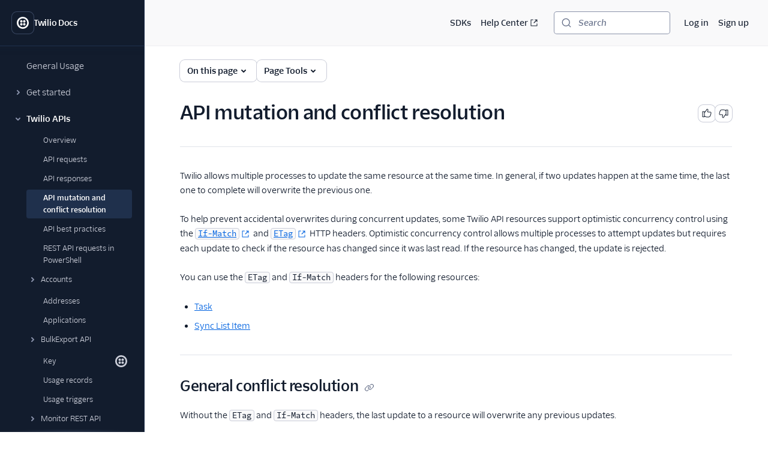

--- FILE ---
content_type: text/html; charset=utf-8
request_url: https://www.twilio.com/docs/usage/mutation-and-conflict-resolution
body_size: 39953
content:
<!DOCTYPE html><html lang="en"><head><meta charSet="utf-8" data-next-head=""/><meta name="viewport" content="width=device-width" data-next-head=""/><script async="" defer="" src="https://consent.trustarc.com/notice?domain=twilio.com&amp;c=teconsent&amp;gtm=1&amp;js=nj&amp;noticeType=bb"></script><title data-next-head="">API mutation and conflict resolution | Twilio</title><meta name="description" content="Discover how Twilio&#x27;s ETag and If-Match headers ensure data integrity with optimistic concurrency, resolving conflicts efficiently and safely." data-next-head=""/><link rel="canonical" href="https://www.twilio.com/docs/usage/mutation-and-conflict-resolution" data-next-head=""/><link rel="alternate" type="text/markdown" title="API mutation and conflict resolution Markdown version" href="https://www.twilio.com/docs/usage/mutation-and-conflict-resolution.md" data-next-head=""/><link rel="preconnect" href="https://assets.twilio.com"/><meta name="x-twilio-docs-source" content="primary"/><link rel="preload" href="/_next/static/css/0cfcd1beca7f592a.css?dpl=dpl_4W4MYsp2Q7iEvAyhdVDhnFSWVHX1" as="style"/><link rel="stylesheet" href="/_next/static/css/0cfcd1beca7f592a.css?dpl=dpl_4W4MYsp2Q7iEvAyhdVDhnFSWVHX1" data-n-g=""/><noscript data-n-css=""></noscript><script defer="" noModule="" src="/_next/static/chunks/polyfills-42372ed130431b0a.js?dpl=dpl_4W4MYsp2Q7iEvAyhdVDhnFSWVHX1"></script><script src="/_next/static/chunks/webpack-64fb61cfb09678bf.js?dpl=dpl_4W4MYsp2Q7iEvAyhdVDhnFSWVHX1" defer=""></script><script src="/_next/static/chunks/framework-d225186ef6dc3b44.js?dpl=dpl_4W4MYsp2Q7iEvAyhdVDhnFSWVHX1" defer=""></script><script src="/_next/static/chunks/main-79a0b84c4bc2b15e.js?dpl=dpl_4W4MYsp2Q7iEvAyhdVDhnFSWVHX1" defer=""></script><script src="/_next/static/chunks/pages/_app-18cc41fefc8e5c1b.js?dpl=dpl_4W4MYsp2Q7iEvAyhdVDhnFSWVHX1" defer=""></script><script src="/_next/static/chunks/8cf7f8a3-8a69c0ebf2a17e1b.js?dpl=dpl_4W4MYsp2Q7iEvAyhdVDhnFSWVHX1" defer=""></script><script src="/_next/static/chunks/4958-4a3d024adaa69dbc.js?dpl=dpl_4W4MYsp2Q7iEvAyhdVDhnFSWVHX1" defer=""></script><script src="/_next/static/chunks/4172-5ad18c4f38b593ab.js?dpl=dpl_4W4MYsp2Q7iEvAyhdVDhnFSWVHX1" defer=""></script><script src="/_next/static/chunks/1999-a6b1724c91ae4cd6.js?dpl=dpl_4W4MYsp2Q7iEvAyhdVDhnFSWVHX1" defer=""></script><script src="/_next/static/chunks/pages/docs/%5B...path%5D-2d410bc1be6fe400.js?dpl=dpl_4W4MYsp2Q7iEvAyhdVDhnFSWVHX1" defer=""></script><script src="/_next/static/fLi9tEUaZ-YJJYLoieH_6/_buildManifest.js?dpl=dpl_4W4MYsp2Q7iEvAyhdVDhnFSWVHX1" defer=""></script><script src="/_next/static/fLi9tEUaZ-YJJYLoieH_6/_ssgManifest.js?dpl=dpl_4W4MYsp2Q7iEvAyhdVDhnFSWVHX1" defer=""></script></head><body><div id="__next"><!--$--><!--/$--><style data-emotion="css-global lbobjb">html{font-size:100%;font-family:'TwilioSansText','Inter var experimental','Inter var',-apple-system,BlinkMacSystemFont,'Segoe UI',Roboto,Oxygen-Sans,Ubuntu,Cantarell,'Helvetica Neue',sans-serif;}html:lang(ja) .paste-theme-provider,html:lang(ja-JP) .paste-theme-provider{font-family:'Inter var experimental','Inter var',Hiragino Sans,'ヒラギノ角ゴ ProN W3','Hiragino Kaku Gothic ProN','メイリオ',Meiryo,Osaka,'MS PGothic',sans-serif;}html:lang(zh-CN) .paste-theme-provider{font-family:'Inter var experimental','Inter var','Microsoft YaHei New',微软雅黑,'Microsoft Yahei','Microsoft JhengHei',宋体,SimSun,sans-serif;}html:lang(zh-TW) .paste-theme-provider,html:lang(zh-HK) .paste-theme-provider{font-family:'Inter var experimental','Inter var','Microsoft JhengHei',微軟正黑體,'Microsoft JhengHei UI','Microsoft YaHei',微軟雅黑,宋体,SimSun,sans-serif;}html:lang(ko) .paste-theme-provider{font-family:'Inter var experimental','Inter var','Microsoft JhengHei',微軟正黑體,'Microsoft JhengHei UI','Microsoft YaHei',微軟雅黑,宋体,SimSun,sans-serif;}body{background-color:rgb(255, 255, 255);margin:0;}*,*::after,*::before{box-sizing:border-box;}@media (prefers-reduced-motion: reduce){*{-webkit-animation-duration:0!important;animation-duration:0!important;-webkit-animation-iteration-count:1!important;animation-iteration-count:1!important;transition-duration:0!important;scroll-behavior:auto!important;}}:root{--reach-dialog:1;}</style><style data-emotion="css-global 1uje5tv">@font-face{font-family:'Inter var';font-weight:100 900;font-display:swap;font-style:normal;font-named-instance:'Regular';src:url("https://assets.twilio.com/public_assets/paste-fonts/1.5.2/Inter-roman.var.woff2?v=3.19") format("woff2");}@font-face{font-family:'Inter var';font-weight:100 900;font-display:swap;font-style:italic;font-named-instance:'Italic';src:url("https://assets.twilio.com/public_assets/paste-fonts/1.5.2/Inter-italic.var.woff2?v=3.19") format("woff2");}@font-face{font-family:'Inter var experimental';font-weight:100 900;font-display:swap;font-style:oblique 0deg 8deg;src:url("https://assets.twilio.com/public_assets/paste-fonts/1.5.2/Inter.var.woff2?v=3.19") format("woff2");}@font-face{font-family:'TwilioSansMono';font-style:normal;font-display:swap;font-weight:400;src:local(''),url('https://assets.twilio.com/public_assets/paste-fonts/1.5.2/TwilioSansMono-Regular.woff2') format('woff2'),url('https://assets.twilio.com/public_assets/paste-fonts/1.5.2/TwilioSansMono-Regular.woff') format('woff');}@font-face{font-family:'TwilioSansMono';font-style:italic;font-display:swap;font-weight:400;src:local(''),url('https://assets.twilio.com/public_assets/paste-fonts/1.5.2/TwilioSansMono-RegularItl.woff2') format('woff2'),url('https://assets.twilio.com/public_assets/paste-fonts/1.5.2/TwilioSansMono-RegularItl.woff') format('woff');}@font-face{font-family:'TwilioSansMono';font-style:normal;font-display:swap;font-weight:700;src:local(''),url('https://assets.twilio.com/public_assets/paste-fonts/1.5.2/TwilioSansMono-Bold.woff2') format('woff2'),url('https://assets.twilio.com/public_assets/paste-fonts/1.5.2/TwilioSansMono-Bold.woff') format('woff');}@font-face{font-family:'TwilioSansMono';font-style:italic;font-display:swap;font-weight:700;src:local(''),url('https://assets.twilio.com/public_assets/paste-fonts/1.5.2/TwilioSansMono-BoldItl.woff2') format('woff2'),url('https://assets.twilio.com/public_assets/paste-fonts/1.5.2/TwilioSansMono-BoldItl.woff') format('woff');}@font-face{font-family:'TwilioSansMono';font-style:normal;font-display:swap;font-weight:500;src:local(''),url('https://assets.twilio.com/public_assets/paste-fonts/1.5.2/TwilioSansMono-Medium.woff2') format('woff2'),url('https://assets.twilio.com/public_assets/paste-fonts/1.5.2/TwilioSansMono-Medium.woff') format('woff');}@font-face{font-family:'TwilioSansMono';font-style:italic;font-display:swap;font-weight:500;src:local(''),url('https://assets.twilio.com/public_assets/paste-fonts/1.5.2/TwilioSansMono-MediumItl.woff2') format('woff2'),url('https://assets.twilio.com/public_assets/paste-fonts/1.5.2/TwilioSansMono-MediumItl.woff') format('woff');}@font-face{font-family:'TwilioSansText';font-style:normal;font-display:swap;font-weight:300;src:local(''),url('https://assets.twilio.com/public_assets/paste-fonts/1.5.2/TwilioSansText-Light.woff2') format('woff2'),url('https://assets.twilio.com/public_assets/paste-fonts/1.5.2/TwilioSansText-Light.woff') format('woff');}@font-face{font-family:'TwilioSansText';font-style:italic;font-display:swap;font-weight:300;src:local(''),url('https://assets.twilio.com/public_assets/paste-fonts/1.5.2/TwilioSansText-LightItl.woff2') format('woff2'),url('https://assets.twilio.com/public_assets/paste-fonts/1.5.2/TwilioSansText-LightItl.woff') format('woff');}@font-face{font-family:'TwilioSansText';font-style:normal;font-display:swap;font-weight:400;src:local(''),url('https://assets.twilio.com/public_assets/paste-fonts/1.5.2/TwilioSansText-Regular.woff2') format('woff2'),url('https://assets.twilio.com/public_assets/paste-fonts/1.5.2/TwilioSansText-Regular.woff') format('woff');}@font-face{font-family:'TwilioSansText';font-style:italic;font-display:swap;font-weight:400;src:local(''),url('https://assets.twilio.com/public_assets/paste-fonts/1.5.2/TwilioSansText-RegularItl.woff2') format('woff2'),url('https://assets.twilio.com/public_assets/paste-fonts/1.5.2/TwilioSansText-RegularItl.woff') format('woff');}@font-face{font-family:'TwilioSansText';font-style:normal;font-display:swap;font-weight:500;src:local(''),url('https://assets.twilio.com/public_assets/paste-fonts/1.5.2/TwilioSansText-Medium.woff2') format('woff2'),url('https://assets.twilio.com/public_assets/paste-fonts/1.5.2/TwilioSansText-Medium.woff') format('woff');}@font-face{font-family:'TwilioSansText';font-style:italic;font-display:swap;font-weight:500;src:local(''),url('https://assets.twilio.com/public_assets/paste-fonts/1.5.2/TwilioSansText-MediumItl.woff2') format('woff2'),url('https://assets.twilio.com/public_assets/paste-fonts/1.5.2/TwilioSansText-MediumItl.woff') format('woff');}@font-face{font-family:'TwilioSansText';font-style:normal;font-display:swap;font-weight:600;src:local(''),url('https://assets.twilio.com/public_assets/paste-fonts/1.5.2/TwilioSansText-Semibold.woff2') format('woff2'),url('https://assets.twilio.com/public_assets/paste-fonts/1.5.2/TwilioSansText-Semibold.woff') format('woff');}@font-face{font-family:'TwilioSansText';font-style:italic;font-display:swap;font-weight:600;src:local(''),url('https://assets.twilio.com/public_assets/paste-fonts/1.5.2/TwilioSansText-SemiboldItl.woff2') format('woff2'),url('https://assets.twilio.com/public_assets/paste-fonts/1.5.2/TwilioSansText-SemiboldItl.woff') format('woff');}@font-face{font-family:'TwilioSansText';font-style:normal;font-display:swap;font-weight:700;src:local(''),url('https://assets.twilio.com/public_assets/paste-fonts/1.5.2/TwilioSansText-Bold.woff2') format('woff2'),url('https://assets.twilio.com/public_assets/paste-fonts/1.5.2/TwilioSansText-Bold.woff') format('woff');}@font-face{font-family:'TwilioSansText';font-style:italic;font-display:swap;font-weight:700;src:local(''),url('https://assets.twilio.com/public_assets/paste-fonts/1.5.2/TwilioSansText-BoldItl.woff2') format('woff2'),url('https://assets.twilio.com/public_assets/paste-fonts/1.5.2/TwilioSansText-BoldItl.woff') format('woff');}@font-face{font-family:'TwilioSansText';font-style:normal;font-display:swap;font-weight:800;src:local(''),url('https://assets.twilio.com/public_assets/paste-fonts/1.5.2/TwilioSansText-Extrabold.woff2') format('woff2'),url('https://assets.twilio.com/public_assets/paste-fonts/1.5.2/TwilioSansText-Extrabold.woff') format('woff');}@font-face{font-family:'TwilioSansText';font-style:italic;font-display:swap;font-weight:800;src:local(''),url('https://assets.twilio.com/public_assets/paste-fonts/1.5.2/TwilioSansText-ExtraboldItl.woff2') format('woff2'),url('https://assets.twilio.com/public_assets/paste-fonts/1.5.2/TwilioSansText-ExtraboldItl.woff') format('woff');}@font-face{font-family:'TwilioSansDisplay';font-style:normal;font-display:swap;font-weight:300;src:local(''),url('https://assets.twilio.com/public_assets/paste-fonts/1.5.2/TwilioSansDisplay-Light.woff2') format('woff2'),url('https://assets.twilio.com/public_assets/paste-fonts/1.5.2/TwilioSansDisplay-Light.woff') format('woff');}@font-face{font-family:'TwilioSansDisplay';font-style:italic;font-display:swap;font-weight:300;src:local(''),url('https://assets.twilio.com/public_assets/paste-fonts/1.5.2/TwilioSansDisplay-LightItl.woff2') format('woff2'),url('https://assets.twilio.com/public_assets/paste-fonts/1.5.2/TwilioSansDisplay-LightItl.woff') format('woff');}@font-face{font-family:'TwilioSansDisplay';font-style:normal;font-display:swap;font-weight:400;src:local(''),url('https://assets.twilio.com/public_assets/paste-fonts/1.5.2/TwilioSansDisplay-Regular.woff2') format('woff2'),url('https://assets.twilio.com/public_assets/paste-fonts/1.5.2/TwilioSansDisplay-Regular.woff') format('woff');}@font-face{font-family:'TwilioSansDisplay';font-style:italic;font-display:swap;font-weight:400;src:local(''),url('https://assets.twilio.com/public_assets/paste-fonts/1.5.2/TwilioSansDisplay-RegularItl.woff2') format('woff2'),url('https://assets.twilio.com/public_assets/paste-fonts/1.5.2/TwilioSansDisplay-RegularItl.woff') format('woff');}@font-face{font-family:'TwilioSansDisplay';font-style:normal;font-display:swap;font-weight:500;src:local(''),url('https://assets.twilio.com/public_assets/paste-fonts/1.5.2/TwilioSansDisplay-Medium.woff2') format('woff2'),url('https://assets.twilio.com/public_assets/paste-fonts/1.5.2/TwilioSansDisplay-Medium.woff') format('woff');}@font-face{font-family:'TwilioSansDisplay';font-style:italic;font-display:swap;font-weight:500;src:local(''),url('https://assets.twilio.com/public_assets/paste-fonts/1.5.2/TwilioSansDisplay-MediumItl.woff2') format('woff2'),url('https://assets.twilio.com/public_assets/paste-fonts/1.5.2/TwilioSansDisplay-MediumItl.woff') format('woff');}@font-face{font-family:'TwilioSansDisplay';font-style:normal;font-display:swap;font-weight:600;src:local(''),url('https://assets.twilio.com/public_assets/paste-fonts/1.5.2/TwilioSansDisplay-Semibold.woff2') format('woff2'),url('https://assets.twilio.com/public_assets/paste-fonts/1.5.2/TwilioSansDisplay-Semibold.woff') format('woff');}@font-face{font-family:'TwilioSansDisplay';font-style:italic;font-display:swap;font-weight:600;src:local(''),url('https://assets.twilio.com/public_assets/paste-fonts/1.5.2/TwilioSansDisplay-SemiboldItl.woff2') format('woff2'),url('https://assets.twilio.com/public_assets/paste-fonts/1.5.2/TwilioSansDisplay-SemiboldItl.woff') format('woff');}@font-face{font-family:'TwilioSansDisplay';font-style:normal;font-display:swap;font-weight:700;src:local(''),url('https://assets.twilio.com/public_assets/paste-fonts/1.5.2/TwilioSansDisplay-Bold.woff2') format('woff2'),url('https://assets.twilio.com/public_assets/paste-fonts/1.5.2/TwilioSansDisplay-Bold.woff') format('woff');}@font-face{font-family:'TwilioSansDisplay';font-style:italic;font-display:swap;font-weight:700;src:local(''),url('https://assets.twilio.com/public_assets/paste-fonts/1.5.2/TwilioSansDisplay-BoldItl.woff2') format('woff2'),url('https://assets.twilio.com/public_assets/paste-fonts/1.5.2/TwilioSansDisplay-BoldItl.woff') format('woff');}@font-face{font-family:'TwilioSansDisplay';font-style:normal;font-display:swap;font-weight:800;src:local(''),url('https://assets.twilio.com/public_assets/paste-fonts/1.5.2/TwilioSansDisplay-Extrabold.woff2') format('woff2'),url('https://assets.twilio.com/public_assets/paste-fonts/1.5.2/TwilioSansDisplay-Extrabold.woff') format('woff');}@font-face{font-family:'TwilioSansDisplay';font-style:italic;font-display:swap;font-weight:800;src:local(''),url('https://assets.twilio.com/public_assets/paste-fonts/1.5.2/TwilioSansDisplay-ExtraboldItl.woff2') format('woff2'),url('https://assets.twilio.com/public_assets/paste-fonts/1.5.2/TwilioSansDisplay-ExtraboldItl.woff') format('woff');}</style><style data-emotion="css 1pzojz9">.css-1pzojz9{color:rgb(18, 28, 45);-webkit-print-color-scheme:light;color-scheme:light;font-size:0.875rem;font-family:'TwilioSansText','Inter var experimental','Inter var',-apple-system,BlinkMacSystemFont,'Segoe UI',Roboto,Oxygen-Sans,Ubuntu,Cantarell,'Helvetica Neue',sans-serif;line-height:1.25rem;font-weight:400;font-variant-numeric:tabular-nums;}</style><div class="paste-theme-provider css-1pzojz9"><style data-emotion="css-global lbobjb">html{font-size:100%;font-family:'TwilioSansText','Inter var experimental','Inter var',-apple-system,BlinkMacSystemFont,'Segoe UI',Roboto,Oxygen-Sans,Ubuntu,Cantarell,'Helvetica Neue',sans-serif;}html:lang(ja) .paste-theme-provider,html:lang(ja-JP) .paste-theme-provider{font-family:'Inter var experimental','Inter var',Hiragino Sans,'ヒラギノ角ゴ ProN W3','Hiragino Kaku Gothic ProN','メイリオ',Meiryo,Osaka,'MS PGothic',sans-serif;}html:lang(zh-CN) .paste-theme-provider{font-family:'Inter var experimental','Inter var','Microsoft YaHei New',微软雅黑,'Microsoft Yahei','Microsoft JhengHei',宋体,SimSun,sans-serif;}html:lang(zh-TW) .paste-theme-provider,html:lang(zh-HK) .paste-theme-provider{font-family:'Inter var experimental','Inter var','Microsoft JhengHei',微軟正黑體,'Microsoft JhengHei UI','Microsoft YaHei',微軟雅黑,宋体,SimSun,sans-serif;}html:lang(ko) .paste-theme-provider{font-family:'Inter var experimental','Inter var','Microsoft JhengHei',微軟正黑體,'Microsoft JhengHei UI','Microsoft YaHei',微軟雅黑,宋体,SimSun,sans-serif;}body{background-color:rgb(255, 255, 255);margin:0;}*,*::after,*::before{box-sizing:border-box;}@media (prefers-reduced-motion: reduce){*{-webkit-animation-duration:0!important;animation-duration:0!important;-webkit-animation-iteration-count:1!important;animation-iteration-count:1!important;transition-duration:0!important;scroll-behavior:auto!important;}}:root{--reach-dialog:1;}</style><div class="css-1pzojz9"><style data-emotion="css-global 1r9iiex">*{font-variant-ligatures:none;font-feature-settings:"liga" 0;}.DocSearch-Button{background-color:rgb(255, 255, 255);border-radius:4px;box-shadow:0 0 0 1px #8B93AA;color:rgb(96, 107, 133);padding-left:0.75rem;padding-right:0.75rem;margin:0;width:100%;}.DocSearch-Button:hover{box-shadow:0 0 0 1px #006dfa;}.DocSearch-Button:active,.DocSearch-Button:focus{box-shadow:0 0 0 1px #cacdd8,0 0 0 3px #ffffff,0 0 0 4px #006dfa,0 0 0 6px #cce4ff;}.DocSearch-Button .DocSearch-Search-Icon{color:rgb(96, 107, 133);width:1rem;height:1rem;}.DocSearch-Button-Placeholder{font-size:0.875rem;font-family:'TwilioSansText','Inter var experimental','Inter var',-apple-system,BlinkMacSystemFont,'Segoe UI',Roboto,Oxygen-Sans,Ubuntu,Cantarell,'Helvetica Neue',sans-serif;font-weight:500;font-style:italic;padding-left:0.75rem;padding-right:0.75rem;}.DocSearch-Button-Key{top:0;padding-bottom:0;}.DocSearch-Container{color:rgb(18, 28, 45);-webkit-print-color-scheme:light;color-scheme:light;font-size:0.875rem;font-family:'TwilioSansText','Inter var experimental','Inter var',-apple-system,BlinkMacSystemFont,'Segoe UI',Roboto,Oxygen-Sans,Ubuntu,Cantarell,'Helvetica Neue',sans-serif;line-height:1.25rem;font-weight:400;font-variant-numeric:tabular-nums;}.DocSearch-Dropdown a{color:rgb(2, 99, 224);-webkit-text-decoration:underline;text-decoration:underline;}.DocSearch-Dropdown a:hover{-webkit-text-decoration:none;text-decoration:none;}.DocSearch-SearchBar{padding-bottom:0.25rem;}.DocSearch-Search-Icon{color:rgb(96, 107, 133);}.DocSearch-Input{padding-left:1rem;}.DocSearch-LoadingIndicator svg,.DocSearch-MagnifierLabel svg{width:1rem;height:1rem;}.DocSearch-Hits mark{color:rgb(2, 99, 224);}.DocSearch-Hit{padding-bottom:0.5rem;}.DocSearch-Hit a{border-color:rgb(225, 227, 234);border-style:solid;border-width:2px;-webkit-text-decoration:none;text-decoration:none;}.DocSearch-Hit[aria-selected=true] a{border-color:rgb(3, 11, 93);}.DocSearch-Hit-title{font-size:0.875rem;}.DocSearch-Hit-path{font-size:0.75rem;}.DocSearch-Hit-source{color:rgb(18, 28, 45);font-size:0.875rem;font-weight:500;}.DocSearch-Hit-icon{display:none;}.DocSearch-Prefill{color:rgb(2, 99, 224);-webkit-text-decoration:underline;text-decoration:underline;}.DocSearch-Prefill:hover{-webkit-text-decoration:none;text-decoration:none;}.DocSearch-Commands-Key{padding-bottom:0;}.DocSearch-Footer{-webkit-box-pack:start;-ms-flex-pack:start;-webkit-justify-content:start;justify-content:start;}.DocSearch-Logo{display:none;}:root{--docsearch-primary-color:rgb(3, 11, 93);--docsearch-text-color:rgb(18, 28, 45);--docsearch-spacing:1rem;--docsearch-icon-stroke-width:2px;--docsearch-highlight-color:rgb(3, 11, 93);--docsearch-muted-color:rgb(96, 107, 133);--docsearch-container-background:rgba(96, 107, 133, 0.5);--docsearch-logo-color:rgb(96, 107, 133);--docsearch-modal-width:44.5rem;--docsearch-modal-height:600px;--docsearch-modal-background:rgb(255, 255, 255);--docsearch-modal-shadow:0 2px 8px 0 rgba(18, 28, 45, 0.1);--docsearch-searchbox-height:46px;--docsearch-searchbox-background:rgb(18, 28, 45);--docsearch-searchbox-focus-background:rgb(255, 255, 255);--docsearch-searchbox-shadow:0 0 0 2px #ffffff,0 0 0 3px #006dfa,0 0 0 5px #cce4ff;--docsearch-hit-height:56px;--docsearch-hit-color:rgb(18, 28, 45);--docsearch-hit-active-color:rgb(255, 255, 255);--docsearch-hit-background:rgb(255, 255, 255);--docsearch-hit-shadow:none;--docsearch-key-gradient:rgb(244, 244, 246);--docsearch-key-shadow:none;--docsearch-footer-height:44px;--docsearch-footer-background:rgb(255, 255, 255);--docsearch-footer-shadow:none;}html{scroll-behavior:smooth;scroll-padding-top:100px;}@media (max-width: 1440px){html{scroll-padding-top:156px;}}.grecaptcha-badge{visibility:hidden;}</style><style data-emotion="css ikpa90">.css-ikpa90{box-sizing:border-box;opacity:0;transition-delay:50ms;-webkit-transition:opacity 150ms ease;transition:opacity 150ms ease;}@media screen and (min-width: 768px){.css-ikpa90{opacity:1;}}</style><div data-paste-element="BOX" data-paste-core-version="21.0.1" class="css-ikpa90"><style data-emotion="css w8it0u">.css-w8it0u{box-sizing:border-box;background-color:rgb(255, 255, 255);border-radius:4px;box-shadow:0 -1px 0 0 #f4f4f6,0 3px 4px 0 rgba(15, 22, 33, 0.1);left:10px;padding-left:1.25rem;padding-right:1.25rem;padding-top:0.5rem;padding-bottom:0.5rem;position:fixed;top:10px;-webkit-transform:translateY(-150%);-moz-transform:translateY(-150%);-ms-transform:translateY(-150%);transform:translateY(-150%);-webkit-transition:-webkit-transform 0.1s;transition:transform 0.1s;z-index:90;display:-webkit-box;display:-webkit-flex;display:-ms-flexbox;display:flex;-webkit-column-gap:1.25rem;column-gap:1.25rem;}.css-w8it0u:focus-within{-webkit-transform:translateY(0%);-moz-transform:translateY(0%);-ms-transform:translateY(0%);transform:translateY(0%);}</style><div data-paste-element="SIDEBAR_SKIPLINKS" data-paste-core-version="21.0.1" class="css-w8it0u"><style data-emotion="css lpeit6">.css-lpeit6{box-sizing:border-box;color:rgb(2, 99, 224);font-size:inherit;font-weight:inherit;line-height:inherit;outline:none;-webkit-text-decoration:underline;text-decoration:underline;}.css-lpeit6:active,.css-lpeit6[data-active=true]{color:rgb(6, 3, 58);-webkit-text-decoration:none;text-decoration:none;}.css-lpeit6:focus{box-shadow:0 0 0 2px #ffffff,0 0 0 3px #006dfa,0 0 0 5px #cce4ff;color:rgb(2, 99, 224);-webkit-text-decoration:underline;text-decoration:underline;border-radius:4px;}.css-lpeit6:hover{color:rgb(3, 11, 93);-webkit-text-decoration:none;text-decoration:none;}</style><a data-paste-element="SIDEBAR_SKIPLINKS_LINK" data-paste-core-version="21.0.1" href="#twilio-docs-content-area" class="css-lpeit6">Skip to content</a><a data-paste-element="SIDEBAR_SKIPLINKS_LINK" data-paste-core-version="21.0.1" href="#twilio-docs-sidebar-nav" class="css-lpeit6">Skip to navigation</a><a data-paste-element="SIDEBAR_SKIPLINKS_LINK" data-paste-core-version="21.0.1" href="#twilio-docs-topbar" class="css-lpeit6">Skip to topbar</a></div><style data-emotion="css 66wgzi">.css-66wgzi{box-sizing:border-box;width:100%;overflow:visible;display:-webkit-box;display:-webkit-flex;display:-ms-flexbox;display:flex;-webkit-flex-direction:column;-ms-flex-direction:column;flex-direction:column;box-shadow:1px 0 0 0 #1f304c;background-color:rgb(18, 28, 45);z-index:50;position:fixed;top:0;left:0;bottom:0;}@media screen and (min-width: 768px){.css-66wgzi{width:15rem;}}</style><aside data-paste-element="SIDEBAR" data-paste-core-version="21.0.1" style="opacity:1;width:15rem;transform:translateX(0%)" id="_R_19lbkm_" class="css-66wgzi"><style data-emotion="css 3p6q35">.css-3p6q35{box-sizing:border-box;padding-left:1.25rem;padding-right:1.25rem;min-height:4.75rem;box-shadow:0 1px 0 0 #1f304c;z-index:40;display:-webkit-box;display:-webkit-flex;display:-ms-flexbox;display:flex;-webkit-align-items:center;-webkit-box-align:center;-ms-flex-align:center;align-items:center;-webkit-box-pack:start;-ms-flex-pack:start;-webkit-justify-content:flex-start;justify-content:flex-start;-webkit-flex-shrink:0;-ms-flex-negative:0;flex-shrink:0;-webkit-column-gap:1rem;column-gap:1rem;overflow:hidden;}</style><div data-paste-element="SIDEBAR_HEADER" data-paste-core-version="21.0.1" class="css-3p6q35"><style data-emotion="css s7diru">.css-s7diru{box-sizing:border-box;width:auto;-webkit-appearance:none;-moz-appearance:none;-ms-appearance:none;appearance:none;background:none;display:inline-block;border:none;outline:none;-webkit-transition:background-color 100ms ease-in,box-shadow 100ms ease-in,color 100ms ease-in;transition:background-color 100ms ease-in,box-shadow 100ms ease-in,color 100ms ease-in;font-family:inherit;font-weight:600;-webkit-text-decoration:none;text-decoration:none;position:relative;margin:0;border-radius:8px;cursor:pointer;color:rgb(255, 255, 255);background-color:rgb(18, 28, 45);box-shadow:0 0 0 1px #394762;padding:0.5rem;}.css-s7diru:hover{-webkit-text-decoration:none;text-decoration:none;color:rgb(255, 255, 255);background-color:rgb(31, 48, 76);box-shadow:0 0 0 1px #f4f4f6;}.css-s7diru:focus{-webkit-text-decoration:none;text-decoration:none;box-shadow:0 0 0 1px #394762,0 0 0 3px #121c2d,0 0 0 4px #ffffff,0 0 0 6px rgba(255, 255, 255, 0.2);}.css-s7diru:active,.css-s7diru[data-active=true]{-webkit-text-decoration:none;text-decoration:none;box-shadow:0 0 0 1px #ffffff;color:rgb(255, 255, 255);background-color:rgb(31, 48, 76);}</style><a data-paste-element="SIDEBAR_HEADER_ICON_BUTTON" data-paste-core-version="21.0.1" href="/docs" aria-busy="false" type="button" class="css-s7diru"><style data-emotion="css 1lgr57j">.css-1lgr57j{box-sizing:border-box;display:-webkit-box;display:-webkit-flex;display:-ms-flexbox;display:flex;-webkit-text-decoration:inherit;text-decoration:inherit;opacity:1;-webkit-box-pack:center;-ms-flex-pack:center;-webkit-justify-content:center;justify-content:center;-webkit-column-gap:0.25rem;column-gap:0.25rem;-webkit-align-items:center;-webkit-box-align:center;-ms-flex-align:center;align-items:center;width:100%;}</style><span data-paste-element="BOX" data-paste-core-version="21.0.1" class="css-1lgr57j"><style data-emotion="css pe4vrq">.css-pe4vrq{box-sizing:border-box;line-height:0;display:block;color:currentColor;width:1.25rem;height:1.25rem;-webkit-flex-shrink:0;-ms-flex-negative:0;flex-shrink:0;}</style><span data-paste-element="ICON" data-paste-core-version="21.0.1" class="css-pe4vrq"><svg role="img" aria-hidden="false" xmlns="http://www.w3.org/2000/svg" width="100%" height="100%" viewBox="0 0 20 20" aria-labelledby="LogoTwilioIcon-_R_4pjb9lbkm_"><title id="LogoTwilioIcon-_R_4pjb9lbkm_">Go to the Twilio Docs home page</title><path fill="currentColor" fill-rule="evenodd" d="M10 0C4.477 0 0 4.477 0 10s4.477 10 10 10 10-4.477 10-10A10 10 0 0010 0zm0 17.333a7.333 7.333 0 110-14.666 7.333 7.333 0 010 14.666zm4.533-9.8a2.067 2.067 0 11-2.066-2.066 2.08 2.08 0 012.066 2.066zm0 4.934a2.067 2.067 0 11-2.066-2.067 2.08 2.08 0 012.066 2.067zm-4.933 0A2.067 2.067 0 117.533 10.4 2.08 2.08 0 019.6 12.467zm0-4.934a2.067 2.067 0 11-2.067-2.066A2.08 2.08 0 019.6 7.533z"></path></svg></span></span></a><style data-emotion="css bt2jq2">.css-bt2jq2{box-sizing:border-box;opacity:1;font-size:0.875rem;font-weight:600;line-height:1.25rem;letter-spacing:-.02em;color:rgb(255, 255, 255);white-space:nowrap;text-overflow:ellipsis;overflow:hidden;margin:0;}</style><div data-paste-element="SIDEBAR_HEADER_LABEL" data-paste-core-version="21.0.1" class="css-bt2jq2">Twilio Docs</div></div><style data-emotion="css 1r1miiz">.css-1r1miiz{box-sizing:border-box;max-height:100%;overflow:hidden;-webkit-box-flex:1;-webkit-flex-grow:1;-ms-flex-positive:1;flex-grow:1;}</style><div data-paste-element="SIDEBAR_BODY" data-paste-core-version="21.0.1" class="css-1r1miiz"><style data-emotion="css 1j8kdpc">.css-1j8kdpc{box-sizing:border-box;-webkit-transition:opacity 150ms ease;transition:opacity 150ms ease;max-height:100%;overflow-y:auto;overflow-x:hidden;padding-top:1rem;padding-bottom:1rem;padding-left:1.25rem;padding-right:1.25rem;-webkit-box-flex:1;-webkit-flex-grow:1;-ms-flex-positive:1;flex-grow:1;}</style><style data-emotion="css 1uh9o2u">.css-1uh9o2u{overflow-scrolling:touch;background:linear-gradient(rgb(18, 28, 45) 33%, rgba(20,28,44, 0)),linear-gradient(rgba(20,28,44, 0), rgb(18, 28, 45) 66%) 0 100%,radial-gradient(farthest-side at 50% 100%, rgba(57, 71, 98, 0.5), rgba(0,0,0,0)) 0 100%;background-repeat:no-repeat;-webkit-background-size:100% 15px,100% 15px,100% 5px,100% 5px;background-size:100% 15px,100% 15px,100% 5px,100% 5px;background-attachment:local,local,scroll,scroll;box-sizing:border-box;-webkit-transition:opacity 150ms ease;transition:opacity 150ms ease;max-height:100%;overflow-y:auto;overflow-x:hidden;padding-top:1rem;padding-bottom:1rem;padding-left:1.25rem;padding-right:1.25rem;-webkit-box-flex:1;-webkit-flex-grow:1;-ms-flex-positive:1;flex-grow:1;}.css-1uh9o2u::-webkit-scrollbar{width:6px;}.css-1uh9o2u::-webkit-scrollbar-track{margin-top:8px;background:rgb(18, 28, 45);}.css-1uh9o2u::-webkit-scrollbar-thumb{background:rgb(37, 57, 91);border-radius:10px;}.css-1uh9o2u::-webkit-scrollbar-thumb:hover{background:rgb(64, 79, 110);}</style><nav data-paste-element="SIDEBAR_NAVIGATION" data-paste-core-version="21.0.1" aria-label="main" id="twilio-docs-sidebar-nav" class="css-1uh9o2u"><style data-emotion="css 4zrz0j">.css-4zrz0j{box-sizing:border-box;font-style:normal;font-weight:400;font-size:0.875rem;line-height:1.25rem;color:rgb(202, 205, 216);-webkit-transition:all 120ms ease;transition:all 120ms ease;border-radius:4px;cursor:pointer;display:-webkit-box;display:-webkit-flex;display:-ms-flexbox;display:flex;-webkit-box-flex:1;-webkit-flex-grow:1;-ms-flex-positive:1;flex-grow:1;-webkit-column-gap:0.5rem;column-gap:0.5rem;outline:none;padding-top:0.5rem;padding-bottom:0.5rem;position:relative;-webkit-text-decoration:none;text-decoration:none;background:none;border:none;overflow:hidden;padding-left:1.5rem;padding-right:0.5rem;margin-bottom:0.5rem;width:100%;}.css-4zrz0j:focus{box-shadow:0 0 0 1px #ffffff,inset 0 0 0 3px rgba(255, 255, 255, 0.2);}.css-4zrz0j:hover{-webkit-text-decoration:underline;text-decoration:underline;}</style><a data-paste-element="SIDEBAR_NAVIGATION_ITEM" data-paste-core-version="21.0.1" href="/docs/usage" class="css-4zrz0j"><style data-emotion="css qxhhlx">.css-qxhhlx{box-sizing:border-box;display:-webkit-box;display:-webkit-flex;display:-ms-flexbox;display:flex;-webkit-align-items:center;-webkit-box-align:center;-ms-flex-align:center;align-items:center;-webkit-box-pack:justify;-webkit-justify-content:space-between;justify-content:space-between;-webkit-column-gap:0.25rem;column-gap:0.25rem;-webkit-transition:all 120ms ease;transition:all 120ms ease;-webkit-box-flex:1;-webkit-flex-grow:1;-ms-flex-positive:1;flex-grow:1;float:none;opacity:1;white-space:normal;}</style><span data-paste-element="BOX" data-paste-core-version="21.0.1" class="css-qxhhlx">General Usage</span></a><style data-emotion="css 17onuso">.css-17onuso{box-sizing:border-box;display:block;margin-bottom:0.5rem;}</style><div data-paste-element="SIDEBAR_NAVIGATION_DISCLOSURE" data-paste-core-version="21.0.1" class="css-17onuso"><style data-emotion="css 1icrb9o">.css-1icrb9o{box-sizing:border-box;display:-webkit-box;display:-webkit-flex;display:-ms-flexbox;display:flex;-webkit-align-items:center;-webkit-box-align:center;-ms-flex-align:center;align-items:center;-webkit-box-pack:justify;-webkit-justify-content:space-between;justify-content:space-between;-webkit-column-gap:0.5rem;column-gap:0.5rem;}</style><div data-paste-element="SIDEBAR_NAVIGATION_DISCLOSURE_HEADING_WRAPPER" data-paste-core-version="21.0.1" class="css-1icrb9o"><style data-emotion="css 1vx51jp">.css-1vx51jp{box-sizing:border-box;font-style:normal;font-weight:400;font-size:0.875rem;line-height:1.25rem;color:rgb(202, 205, 216);-webkit-transition:all 120ms ease;transition:all 120ms ease;border-radius:4px;cursor:pointer;display:-webkit-box;display:-webkit-flex;display:-ms-flexbox;display:flex;-webkit-box-flex:1;-webkit-flex-grow:1;-ms-flex-positive:1;flex-grow:1;-webkit-column-gap:0.25rem;column-gap:0.25rem;outline:none;padding-top:0.5rem;padding-bottom:0.5rem;position:relative;-webkit-text-decoration:none;text-decoration:none;}.css-1vx51jp:focus{box-shadow:0 0 0 1px #ffffff,inset 0 0 0 3px rgba(255, 255, 255, 0.2);}</style><div data-paste-element="SIDEBAR_NAVIGATION_DISCLOSURE_HEADING" data-paste-core-version="21.0.1" type="button" aria-expanded="false" aria-controls="_R_5alb9lbkm_" class="css-1vx51jp"><style data-emotion="css f76d15">.css-f76d15{box-sizing:border-box;display:-webkit-box;display:-webkit-flex;display:-ms-flexbox;display:flex;color:rgb(136, 145, 170);height:1.25rem;width:1.25rem;-webkit-transition:-webkit-transform 150ms ease;transition:transform 150ms ease;-webkit-transform:translateX(0) rotate(0deg);-moz-transform:translateX(0) rotate(0deg);-ms-transform:translateX(0) rotate(0deg);transform:translateX(0) rotate(0deg);}</style><span data-paste-element="SIDEBAR_NAVIGATION_DISCLOSURE_HEADING_EXPAND_ICON" data-paste-core-version="21.0.1" class="css-f76d15"><style data-emotion="css pft8gl">.css-pft8gl{box-sizing:border-box;line-height:0;display:block;color:inherit;width:1.25rem;height:1.25rem;-webkit-flex-shrink:0;-ms-flex-negative:0;flex-shrink:0;}</style><span data-paste-element="ICON" data-paste-core-version="21.0.1" class="css-pft8gl"><svg role="img" aria-hidden="true" width="100%" height="100%" viewBox="0 0 20 20" fill="none" aria-labelledby="ChevronDisclosureIcon-_R_4qd5alb9lbkm_"><path fill="currentColor" fill-rule="evenodd" clip-rule="evenodd" d="M9.707 6.293a1 1 0 00-1.497 1.32l.083.094L10.585 10l-2.292 2.293a1 1 0 00-.083 1.32l.083.094a1 1 0 001.32.083l.094-.083 3-3a1 1 0 00.083-1.32l-.083-.094-3-3z"></path></svg></span></span><style data-emotion="css 1m2bqrv">.css-1m2bqrv{box-sizing:border-box;display:block;margin-left:0.25rem;-webkit-transition:all 120ms ease;transition:all 120ms ease;float:none;opacity:1;white-space:normal;}</style><span data-paste-element="BOX" data-paste-core-version="21.0.1" class="css-1m2bqrv">Get started</span></div></div><style data-emotion="css 1nm6rmy">.css-1nm6rmy{box-sizing:border-box;padding-left:1.5rem;color:rgb(202, 205, 216);margin-top:0.25rem;}</style><div data-paste-element="SIDEBAR_NAVIGATION_DISCLOSURE_CONTENT" data-paste-core-version="21.0.1" id="_R_5alb9lbkm_" hidden="" style="display:none" class="css-1nm6rmy"><style data-emotion="css lafmnu">.css-lafmnu{box-sizing:border-box;font-style:normal;font-weight:400;font-size:0.75rem;line-height:1.25rem;color:rgb(202, 205, 216);-webkit-transition:all 120ms ease;transition:all 120ms ease;border-radius:4px;cursor:pointer;display:-webkit-box;display:-webkit-flex;display:-ms-flexbox;display:flex;-webkit-box-flex:1;-webkit-flex-grow:1;-ms-flex-positive:1;flex-grow:1;-webkit-column-gap:0.5rem;column-gap:0.5rem;outline:none;padding-top:0.25rem;padding-bottom:0.25rem;position:relative;-webkit-text-decoration:none;text-decoration:none;background:none;border:none;overflow:hidden;padding-left:1.75rem;padding-right:0.5rem;margin-bottom:0.25rem;width:100%;}.css-lafmnu:focus{box-shadow:0 0 0 1px #ffffff,inset 0 0 0 3px rgba(255, 255, 255, 0.2);}.css-lafmnu:hover{-webkit-text-decoration:underline;text-decoration:underline;}</style><a data-paste-element="SIDEBAR_NAVIGATION_ITEM" data-paste-core-version="21.0.1" href="/docs/usage/tutorials/how-to-use-your-free-trial-account" class="css-lafmnu"><span data-paste-element="BOX" data-paste-core-version="21.0.1" class="css-qxhhlx">Get started with your Twilio trial account</span></a><a data-paste-element="SIDEBAR_NAVIGATION_ITEM" data-paste-core-version="21.0.1" href="/docs/usage/tutorials/a-beginners-guide-to-the-command-line" class="css-lafmnu"><span data-paste-element="BOX" data-paste-core-version="21.0.1" class="css-qxhhlx">A Beginner&#x27;s Guide to the Command Line</span></a><a data-paste-element="SIDEBAR_NAVIGATION_ITEM" data-paste-core-version="21.0.1" href="/docs/usage/local-environment" class="css-lafmnu"><span data-paste-element="BOX" data-paste-core-version="21.0.1" class="css-qxhhlx">Set up your local development environment</span></a></div></div><div data-paste-element="SIDEBAR_NAVIGATION_DISCLOSURE" data-paste-core-version="21.0.1" class="css-17onuso"><div data-paste-element="SIDEBAR_NAVIGATION_DISCLOSURE_HEADING_WRAPPER" data-paste-core-version="21.0.1" class="css-1icrb9o"><style data-emotion="css ecye55">.css-ecye55{box-sizing:border-box;font-style:normal;font-weight:600;font-size:0.875rem;line-height:1.25rem;color:rgb(255, 255, 255);-webkit-transition:all 120ms ease;transition:all 120ms ease;border-radius:4px;cursor:pointer;display:-webkit-box;display:-webkit-flex;display:-ms-flexbox;display:flex;-webkit-box-flex:1;-webkit-flex-grow:1;-ms-flex-positive:1;flex-grow:1;-webkit-column-gap:0.25rem;column-gap:0.25rem;outline:none;padding-top:0.5rem;padding-bottom:0.5rem;position:relative;-webkit-text-decoration:none;text-decoration:none;}.css-ecye55:focus{box-shadow:0 0 0 1px #ffffff,inset 0 0 0 3px rgba(255, 255, 255, 0.2);}</style><div data-paste-element="SIDEBAR_NAVIGATION_DISCLOSURE_HEADING" data-paste-core-version="21.0.1" type="button" aria-expanded="true" aria-controls="_R_9alb9lbkm_" class="css-ecye55"><style data-emotion="css 127bfmf">.css-127bfmf{box-sizing:border-box;display:-webkit-box;display:-webkit-flex;display:-ms-flexbox;display:flex;color:rgb(136, 145, 170);height:1.25rem;width:1.25rem;-webkit-transition:-webkit-transform 150ms ease;transition:transform 150ms ease;-webkit-transform:translateX(0) rotate(90deg);-moz-transform:translateX(0) rotate(90deg);-ms-transform:translateX(0) rotate(90deg);transform:translateX(0) rotate(90deg);}</style><span data-paste-element="SIDEBAR_NAVIGATION_DISCLOSURE_HEADING_EXPAND_ICON" data-paste-core-version="21.0.1" class="css-127bfmf"><span data-paste-element="ICON" data-paste-core-version="21.0.1" class="css-pft8gl"><svg role="img" aria-hidden="true" width="100%" height="100%" viewBox="0 0 20 20" fill="none" aria-labelledby="ChevronDisclosureIcon-_R_4qd9alb9lbkm_"><path fill="currentColor" fill-rule="evenodd" clip-rule="evenodd" d="M9.707 6.293a1 1 0 00-1.497 1.32l.083.094L10.585 10l-2.292 2.293a1 1 0 00-.083 1.32l.083.094a1 1 0 001.32.083l.094-.083 3-3a1 1 0 00.083-1.32l-.083-.094-3-3z"></path></svg></span></span><span data-paste-element="BOX" data-paste-core-version="21.0.1" class="css-1m2bqrv">Twilio APIs</span></div></div><div data-paste-element="SIDEBAR_NAVIGATION_DISCLOSURE_CONTENT" data-paste-core-version="21.0.1" id="_R_9alb9lbkm_" class="css-1nm6rmy"><a data-paste-element="SIDEBAR_NAVIGATION_ITEM" data-paste-core-version="21.0.1" href="/docs/usage/api" class="css-lafmnu"><span data-paste-element="BOX" data-paste-core-version="21.0.1" class="css-qxhhlx">Overview</span></a><a data-paste-element="SIDEBAR_NAVIGATION_ITEM" data-paste-core-version="21.0.1" href="/docs/usage/requests-to-twilio" class="css-lafmnu"><span data-paste-element="BOX" data-paste-core-version="21.0.1" class="css-qxhhlx">API requests</span></a><a data-paste-element="SIDEBAR_NAVIGATION_ITEM" data-paste-core-version="21.0.1" href="/docs/usage/twilios-response" class="css-lafmnu"><span data-paste-element="BOX" data-paste-core-version="21.0.1" class="css-qxhhlx">API responses</span></a><style data-emotion="css bxygmn">.css-bxygmn{box-sizing:border-box;font-style:normal;font-weight:600;font-size:0.75rem;line-height:1.25rem;color:rgb(255, 255, 255);-webkit-transition:all 120ms ease;transition:all 120ms ease;border-radius:4px;cursor:pointer;display:-webkit-box;display:-webkit-flex;display:-ms-flexbox;display:flex;-webkit-box-flex:1;-webkit-flex-grow:1;-ms-flex-positive:1;flex-grow:1;-webkit-column-gap:0.5rem;column-gap:0.5rem;outline:none;padding-top:0.25rem;padding-bottom:0.25rem;position:relative;-webkit-text-decoration:none;text-decoration:none;background:none;border:none;overflow:hidden;padding-left:1.75rem;padding-right:0.5rem;margin-bottom:0.25rem;width:100%;background-color:rgb(31, 48, 76);}.css-bxygmn:focus{box-shadow:0 0 0 1px #ffffff,inset 0 0 0 3px rgba(255, 255, 255, 0.2);}.css-bxygmn:hover{-webkit-text-decoration:underline;text-decoration:underline;}</style><a data-paste-element="SIDEBAR_NAVIGATION_ITEM" data-paste-core-version="21.0.1" href="/docs/usage/mutation-and-conflict-resolution" aria-current="page" class="css-bxygmn"><span data-paste-element="BOX" data-paste-core-version="21.0.1" class="css-qxhhlx">API mutation and conflict resolution</span></a><a data-paste-element="SIDEBAR_NAVIGATION_ITEM" data-paste-core-version="21.0.1" href="/docs/usage/rest-api-best-practices" class="css-lafmnu"><span data-paste-element="BOX" data-paste-core-version="21.0.1" class="css-qxhhlx">API best practices</span></a><a data-paste-element="SIDEBAR_NAVIGATION_ITEM" data-paste-core-version="21.0.1" href="/docs/usage/tutorials/how-to-make-http-basic-request-twilio-powershell" class="css-lafmnu"><span data-paste-element="BOX" data-paste-core-version="21.0.1" class="css-qxhhlx">REST API requests in PowerShell</span></a><div data-paste-element="SIDEBAR_NAVIGATION_DISCLOSURE" data-paste-core-version="21.0.1" class="css-17onuso"><div data-paste-element="SIDEBAR_NAVIGATION_DISCLOSURE_HEADING_WRAPPER" data-paste-core-version="21.0.1" class="css-1icrb9o"><style data-emotion="css q9if6j">.css-q9if6j{box-sizing:border-box;font-style:normal;font-weight:400;font-size:0.75rem;line-height:1.25rem;color:rgb(202, 205, 216);-webkit-transition:all 120ms ease;transition:all 120ms ease;border-radius:4px;cursor:pointer;display:-webkit-box;display:-webkit-flex;display:-ms-flexbox;display:flex;-webkit-box-flex:1;-webkit-flex-grow:1;-ms-flex-positive:1;flex-grow:1;-webkit-column-gap:0.25rem;column-gap:0.25rem;outline:none;padding-top:0.25rem;padding-bottom:0.25rem;position:relative;-webkit-text-decoration:none;text-decoration:none;}.css-q9if6j:focus{box-shadow:0 0 0 1px #ffffff,inset 0 0 0 3px rgba(255, 255, 255, 0.2);}</style><div data-paste-element="SIDEBAR_NAVIGATION_DISCLOSURE_HEADING" data-paste-core-version="21.0.1" type="button" aria-expanded="false" aria-controls="_R_ul9alb9lbkm_" class="css-q9if6j"><span data-paste-element="SIDEBAR_NAVIGATION_DISCLOSURE_HEADING_EXPAND_ICON" data-paste-core-version="21.0.1" class="css-f76d15"><span data-paste-element="ICON" data-paste-core-version="21.0.1" class="css-pft8gl"><svg role="img" aria-hidden="true" width="100%" height="100%" viewBox="0 0 20 20" fill="none" aria-labelledby="ChevronDisclosureIcon-_R_9kqul9alb9lbkm_"><path fill="currentColor" fill-rule="evenodd" clip-rule="evenodd" d="M9.707 6.293a1 1 0 00-1.497 1.32l.083.094L10.585 10l-2.292 2.293a1 1 0 00-.083 1.32l.083.094a1 1 0 001.32.083l.094-.083 3-3a1 1 0 00.083-1.32l-.083-.094-3-3z"></path></svg></span></span><span data-paste-element="BOX" data-paste-core-version="21.0.1" class="css-1m2bqrv">Accounts</span></div></div><div data-paste-element="SIDEBAR_NAVIGATION_DISCLOSURE_CONTENT" data-paste-core-version="21.0.1" id="_R_ul9alb9lbkm_" hidden="" style="display:none" class="css-1nm6rmy"><a data-paste-element="SIDEBAR_NAVIGATION_ITEM" data-paste-core-version="21.0.1" href="/docs/iam/api/account" class="css-lafmnu"><span data-paste-element="BOX" data-paste-core-version="21.0.1" class="css-qxhhlx">Overview<span data-paste-element="ICON" data-paste-core-version="21.0.1" class="css-pe4vrq"><svg role="img" aria-hidden="false" xmlns="http://www.w3.org/2000/svg" width="100%" height="100%" viewBox="0 0 20 20" aria-labelledby="LogoTwilioIcon-_R_5adaul9alb9lbkm_"><title id="LogoTwilioIcon-_R_5adaul9alb9lbkm_">Twilio Identity Access Management Documentation</title><path fill="currentColor" fill-rule="evenodd" d="M10 0C4.477 0 0 4.477 0 10s4.477 10 10 10 10-4.477 10-10A10 10 0 0010 0zm0 17.333a7.333 7.333 0 110-14.666 7.333 7.333 0 010 14.666zm4.533-9.8a2.067 2.067 0 11-2.066-2.066 2.08 2.08 0 012.066 2.066zm0 4.934a2.067 2.067 0 11-2.066-2.067 2.08 2.08 0 012.066 2.067zm-4.933 0A2.067 2.067 0 117.533 10.4 2.08 2.08 0 019.6 12.467zm0-4.934a2.067 2.067 0 11-2.067-2.066A2.08 2.08 0 019.6 7.533z"></path></svg></span></span></a><a data-paste-element="SIDEBAR_NAVIGATION_ITEM" data-paste-core-version="21.0.1" href="/docs/iam/api/subaccounts" class="css-lafmnu"><span data-paste-element="BOX" data-paste-core-version="21.0.1" class="css-qxhhlx">Subaccounts<span data-paste-element="ICON" data-paste-core-version="21.0.1" class="css-pe4vrq"><svg role="img" aria-hidden="false" xmlns="http://www.w3.org/2000/svg" width="100%" height="100%" viewBox="0 0 20 20" aria-labelledby="LogoTwilioIcon-_R_5alaul9alb9lbkm_"><title id="LogoTwilioIcon-_R_5alaul9alb9lbkm_">Twilio Identity Access Management Documentation</title><path fill="currentColor" fill-rule="evenodd" d="M10 0C4.477 0 0 4.477 0 10s4.477 10 10 10 10-4.477 10-10A10 10 0 0010 0zm0 17.333a7.333 7.333 0 110-14.666 7.333 7.333 0 010 14.666zm4.533-9.8a2.067 2.067 0 11-2.066-2.066 2.08 2.08 0 012.066 2.066zm0 4.934a2.067 2.067 0 11-2.066-2.067 2.08 2.08 0 012.066 2.067zm-4.933 0A2.067 2.067 0 117.533 10.4 2.08 2.08 0 019.6 12.467zm0-4.934a2.067 2.067 0 11-2.067-2.066A2.08 2.08 0 019.6 7.533z"></path></svg></span></span></a></div></div><a data-paste-element="SIDEBAR_NAVIGATION_ITEM" data-paste-core-version="21.0.1" href="/docs/usage/api/address" class="css-lafmnu"><span data-paste-element="BOX" data-paste-core-version="21.0.1" class="css-qxhhlx">Addresses</span></a><a data-paste-element="SIDEBAR_NAVIGATION_ITEM" data-paste-core-version="21.0.1" href="/docs/usage/api/applications" class="css-lafmnu"><span data-paste-element="BOX" data-paste-core-version="21.0.1" class="css-qxhhlx">Applications</span></a><div data-paste-element="SIDEBAR_NAVIGATION_DISCLOSURE" data-paste-core-version="21.0.1" class="css-17onuso"><div data-paste-element="SIDEBAR_NAVIGATION_DISCLOSURE_HEADING_WRAPPER" data-paste-core-version="21.0.1" class="css-1icrb9o"><div data-paste-element="SIDEBAR_NAVIGATION_DISCLOSURE_HEADING" data-paste-core-version="21.0.1" type="button" aria-expanded="false" aria-controls="_R_1al9alb9lbkm_" class="css-q9if6j"><span data-paste-element="SIDEBAR_NAVIGATION_DISCLOSURE_HEADING_EXPAND_ICON" data-paste-core-version="21.0.1" class="css-f76d15"><span data-paste-element="ICON" data-paste-core-version="21.0.1" class="css-pft8gl"><svg role="img" aria-hidden="true" width="100%" height="100%" viewBox="0 0 20 20" fill="none" aria-labelledby="ChevronDisclosureIcon-_R_9kral9alb9lbkm_"><path fill="currentColor" fill-rule="evenodd" clip-rule="evenodd" d="M9.707 6.293a1 1 0 00-1.497 1.32l.083.094L10.585 10l-2.292 2.293a1 1 0 00-.083 1.32l.083.094a1 1 0 001.32.083l.094-.083 3-3a1 1 0 00.083-1.32l-.083-.094-3-3z"></path></svg></span></span><span data-paste-element="BOX" data-paste-core-version="21.0.1" class="css-1m2bqrv">BulkExport API</span></div></div><div data-paste-element="SIDEBAR_NAVIGATION_DISCLOSURE_CONTENT" data-paste-core-version="21.0.1" id="_R_1al9alb9lbkm_" hidden="" style="display:none" class="css-1nm6rmy"><a data-paste-element="SIDEBAR_NAVIGATION_ITEM" data-paste-core-version="21.0.1" href="/docs/usage/bulkexport" class="css-lafmnu"><span data-paste-element="BOX" data-paste-core-version="21.0.1" class="css-qxhhlx">Overview</span></a><a data-paste-element="SIDEBAR_NAVIGATION_ITEM" data-paste-core-version="21.0.1" href="/docs/usage/bulkexport/exportconfiguration" class="css-lafmnu"><span data-paste-element="BOX" data-paste-core-version="21.0.1" class="css-qxhhlx">Exports Configuration resource</span></a><a data-paste-element="SIDEBAR_NAVIGATION_ITEM" data-paste-core-version="21.0.1" href="/docs/usage/bulkexport/export-custom-job" class="css-lafmnu"><span data-paste-element="BOX" data-paste-core-version="21.0.1" class="css-qxhhlx">Exports Jobs: custom jobs</span></a><a data-paste-element="SIDEBAR_NAVIGATION_ITEM" data-paste-core-version="21.0.1" href="/docs/usage/bulkexport/job" class="css-lafmnu"><span data-paste-element="BOX" data-paste-core-version="21.0.1" class="css-qxhhlx">Jobs resource</span></a><a data-paste-element="SIDEBAR_NAVIGATION_ITEM" data-paste-core-version="21.0.1" href="/docs/usage/bulkexport/day" class="css-lafmnu"><span data-paste-element="BOX" data-paste-core-version="21.0.1" class="css-qxhhlx">Days resource</span></a></div></div><a data-paste-element="SIDEBAR_NAVIGATION_ITEM" data-paste-core-version="21.0.1" href="/docs/iam/api-keys/key-resource-v1" class="css-lafmnu"><span data-paste-element="BOX" data-paste-core-version="21.0.1" class="css-qxhhlx">Key<span data-paste-element="ICON" data-paste-core-version="21.0.1" class="css-pe4vrq"><svg role="img" aria-hidden="false" xmlns="http://www.w3.org/2000/svg" width="100%" height="100%" viewBox="0 0 20 20" aria-labelledby="LogoTwilioIcon-_R_alel9alb9lbkm_"><title id="LogoTwilioIcon-_R_alel9alb9lbkm_">Twilio Identity Access Management Documentation</title><path fill="currentColor" fill-rule="evenodd" d="M10 0C4.477 0 0 4.477 0 10s4.477 10 10 10 10-4.477 10-10A10 10 0 0010 0zm0 17.333a7.333 7.333 0 110-14.666 7.333 7.333 0 010 14.666zm4.533-9.8a2.067 2.067 0 11-2.066-2.066 2.08 2.08 0 012.066 2.066zm0 4.934a2.067 2.067 0 11-2.066-2.067 2.08 2.08 0 012.066 2.067zm-4.933 0A2.067 2.067 0 117.533 10.4 2.08 2.08 0 019.6 12.467zm0-4.934a2.067 2.067 0 11-2.067-2.066A2.08 2.08 0 019.6 7.533z"></path></svg></span></span></a><a data-paste-element="SIDEBAR_NAVIGATION_ITEM" data-paste-core-version="21.0.1" href="/docs/usage/api/usage-record" class="css-lafmnu"><span data-paste-element="BOX" data-paste-core-version="21.0.1" class="css-qxhhlx">Usage records</span></a><a data-paste-element="SIDEBAR_NAVIGATION_ITEM" data-paste-core-version="21.0.1" href="/docs/usage/api/usage-trigger" class="css-lafmnu"><span data-paste-element="BOX" data-paste-core-version="21.0.1" class="css-qxhhlx">Usage triggers</span></a><div data-paste-element="SIDEBAR_NAVIGATION_DISCLOSURE" data-paste-core-version="21.0.1" class="css-17onuso"><div data-paste-element="SIDEBAR_NAVIGATION_DISCLOSURE_HEADING_WRAPPER" data-paste-core-version="21.0.1" class="css-1icrb9o"><div data-paste-element="SIDEBAR_NAVIGATION_DISCLOSURE_HEADING" data-paste-core-version="21.0.1" type="button" aria-expanded="false" aria-controls="_R_1ql9alb9lbkm_" class="css-q9if6j"><span data-paste-element="SIDEBAR_NAVIGATION_DISCLOSURE_HEADING_EXPAND_ICON" data-paste-core-version="21.0.1" class="css-f76d15"><span data-paste-element="ICON" data-paste-core-version="21.0.1" class="css-pft8gl"><svg role="img" aria-hidden="true" width="100%" height="100%" viewBox="0 0 20 20" fill="none" aria-labelledby="ChevronDisclosureIcon-_R_9krql9alb9lbkm_"><path fill="currentColor" fill-rule="evenodd" clip-rule="evenodd" d="M9.707 6.293a1 1 0 00-1.497 1.32l.083.094L10.585 10l-2.292 2.293a1 1 0 00-.083 1.32l.083.094a1 1 0 001.32.083l.094-.083 3-3a1 1 0 00.083-1.32l-.083-.094-3-3z"></path></svg></span></span><span data-paste-element="BOX" data-paste-core-version="21.0.1" class="css-1m2bqrv">Monitor REST API</span></div></div><div data-paste-element="SIDEBAR_NAVIGATION_DISCLOSURE_CONTENT" data-paste-core-version="21.0.1" id="_R_1ql9alb9lbkm_" hidden="" style="display:none" class="css-1nm6rmy"><a data-paste-element="SIDEBAR_NAVIGATION_ITEM" data-paste-core-version="21.0.1" href="/docs/usage/monitor-alert" class="css-lafmnu"><span data-paste-element="BOX" data-paste-core-version="21.0.1" class="css-qxhhlx">Alerts</span></a><a data-paste-element="SIDEBAR_NAVIGATION_ITEM" data-paste-core-version="21.0.1" href="/docs/usage/monitor-events" class="css-lafmnu"><span data-paste-element="BOX" data-paste-core-version="21.0.1" class="css-qxhhlx">Events</span></a><a data-paste-element="SIDEBAR_NAVIGATION_ITEM" data-paste-core-version="21.0.1" href="/docs/usage/monitor-alarms" class="css-lafmnu"><span data-paste-element="BOX" data-paste-core-version="21.0.1" class="css-qxhhlx">Alarms</span></a></div></div><a data-paste-element="SIDEBAR_NAVIGATION_ITEM" data-paste-core-version="21.0.1" href="/docs" class="css-lafmnu"><span data-paste-element="BOX" data-paste-core-version="21.0.1" class="css-qxhhlx">Browse all of Twilio&#x27;s APIs<span data-paste-element="ICON" data-paste-core-version="21.0.1" class="css-pe4vrq"><svg role="img" aria-hidden="false" xmlns="http://www.w3.org/2000/svg" width="100%" height="100%" viewBox="0 0 20 20" aria-labelledby="LogoTwilioIcon-_R_alul9alb9lbkm_"><title id="LogoTwilioIcon-_R_alul9alb9lbkm_">Additional Twilio Documentation</title><path fill="currentColor" fill-rule="evenodd" d="M10 0C4.477 0 0 4.477 0 10s4.477 10 10 10 10-4.477 10-10A10 10 0 0010 0zm0 17.333a7.333 7.333 0 110-14.666 7.333 7.333 0 010 14.666zm4.533-9.8a2.067 2.067 0 11-2.066-2.066 2.08 2.08 0 012.066 2.066zm0 4.934a2.067 2.067 0 11-2.066-2.067 2.08 2.08 0 012.066 2.067zm-4.933 0A2.067 2.067 0 117.533 10.4 2.08 2.08 0 019.6 12.467zm0-4.934a2.067 2.067 0 11-2.067-2.066A2.08 2.08 0 019.6 7.533z"></path></svg></span></span></a></div></div><div data-paste-element="SIDEBAR_NAVIGATION_DISCLOSURE" data-paste-core-version="21.0.1" class="css-17onuso"><div data-paste-element="SIDEBAR_NAVIGATION_DISCLOSURE_HEADING_WRAPPER" data-paste-core-version="21.0.1" class="css-1icrb9o"><div data-paste-element="SIDEBAR_NAVIGATION_DISCLOSURE_HEADING" data-paste-core-version="21.0.1" type="button" aria-expanded="false" aria-controls="_R_dalb9lbkm_" class="css-1vx51jp"><span data-paste-element="SIDEBAR_NAVIGATION_DISCLOSURE_HEADING_EXPAND_ICON" data-paste-core-version="21.0.1" class="css-f76d15"><span data-paste-element="ICON" data-paste-core-version="21.0.1" class="css-pft8gl"><svg role="img" aria-hidden="true" width="100%" height="100%" viewBox="0 0 20 20" fill="none" aria-labelledby="ChevronDisclosureIcon-_R_4qddalb9lbkm_"><path fill="currentColor" fill-rule="evenodd" clip-rule="evenodd" d="M9.707 6.293a1 1 0 00-1.497 1.32l.083.094L10.585 10l-2.292 2.293a1 1 0 00-.083 1.32l.083.094a1 1 0 001.32.083l.094-.083 3-3a1 1 0 00.083-1.32l-.083-.094-3-3z"></path></svg></span></span><span data-paste-element="BOX" data-paste-core-version="21.0.1" class="css-1m2bqrv">Webhooks</span></div></div><div data-paste-element="SIDEBAR_NAVIGATION_DISCLOSURE_CONTENT" data-paste-core-version="21.0.1" id="_R_dalb9lbkm_" hidden="" style="display:none" class="css-1nm6rmy"><a data-paste-element="SIDEBAR_NAVIGATION_ITEM" data-paste-core-version="21.0.1" href="/docs/usage/webhooks" class="css-lafmnu"><span data-paste-element="BOX" data-paste-core-version="21.0.1" class="css-qxhhlx">Introduction</span></a><a data-paste-element="SIDEBAR_NAVIGATION_ITEM" data-paste-core-version="21.0.1" href="/docs/usage/webhooks/webhooks-overview" class="css-lafmnu"><span data-paste-element="BOX" data-paste-core-version="21.0.1" class="css-qxhhlx">Overview</span></a><a data-paste-element="SIDEBAR_NAVIGATION_ITEM" data-paste-core-version="21.0.1" href="/docs/usage/webhooks/getting-started-twilio-webhooks" class="css-lafmnu"><span data-paste-element="BOX" data-paste-core-version="21.0.1" class="css-qxhhlx">Getting Started</span></a><a data-paste-element="SIDEBAR_NAVIGATION_ITEM" data-paste-core-version="21.0.1" href="/docs/usage/webhooks/webhooks-connection-overrides" class="css-lafmnu"><span data-paste-element="BOX" data-paste-core-version="21.0.1" class="css-qxhhlx">Webhooks Connection Overrides</span></a><a data-paste-element="SIDEBAR_NAVIGATION_ITEM" data-paste-core-version="21.0.1" href="/docs/usage/webhooks/webhooks-faq" class="css-lafmnu"><span data-paste-element="BOX" data-paste-core-version="21.0.1" class="css-qxhhlx">FAQ</span></a><a data-paste-element="SIDEBAR_NAVIGATION_ITEM" data-paste-core-version="21.0.1" href="/docs/usage/webhooks/webhooks-security" class="css-lafmnu"><span data-paste-element="BOX" data-paste-core-version="21.0.1" class="css-qxhhlx">Security</span></a></div></div><div data-paste-element="SIDEBAR_NAVIGATION_DISCLOSURE" data-paste-core-version="21.0.1" class="css-17onuso"><div data-paste-element="SIDEBAR_NAVIGATION_DISCLOSURE_HEADING_WRAPPER" data-paste-core-version="21.0.1" class="css-1icrb9o"><div data-paste-element="SIDEBAR_NAVIGATION_DISCLOSURE_HEADING" data-paste-core-version="21.0.1" type="button" aria-expanded="false" aria-controls="_R_halb9lbkm_" class="css-1vx51jp"><span data-paste-element="SIDEBAR_NAVIGATION_DISCLOSURE_HEADING_EXPAND_ICON" data-paste-core-version="21.0.1" class="css-f76d15"><span data-paste-element="ICON" data-paste-core-version="21.0.1" class="css-pft8gl"><svg role="img" aria-hidden="true" width="100%" height="100%" viewBox="0 0 20 20" fill="none" aria-labelledby="ChevronDisclosureIcon-_R_4qdhalb9lbkm_"><path fill="currentColor" fill-rule="evenodd" clip-rule="evenodd" d="M9.707 6.293a1 1 0 00-1.497 1.32l.083.094L10.585 10l-2.292 2.293a1 1 0 00-.083 1.32l.083.094a1 1 0 001.32.083l.094-.083 3-3a1 1 0 00.083-1.32l-.083-.094-3-3z"></path></svg></span></span><span data-paste-element="BOX" data-paste-core-version="21.0.1" class="css-1m2bqrv">Preventing Fraud</span></div></div><div data-paste-element="SIDEBAR_NAVIGATION_DISCLOSURE_CONTENT" data-paste-core-version="21.0.1" id="_R_halb9lbkm_" hidden="" style="display:none" class="css-1nm6rmy"><a data-paste-element="SIDEBAR_NAVIGATION_ITEM" data-paste-core-version="21.0.1" href="/docs/usage/anti-fraud-developer-guide" class="css-lafmnu"><span data-paste-element="BOX" data-paste-core-version="21.0.1" class="css-qxhhlx">Anti-Fraud Developer&#x27;s Guide</span></a><a data-paste-element="SIDEBAR_NAVIGATION_ITEM" data-paste-core-version="21.0.1" href="/docs/usage/global-safe-list" class="css-lafmnu"><span data-paste-element="BOX" data-paste-core-version="21.0.1" class="css-qxhhlx">Global Safe List API</span></a></div></div><div data-paste-element="SIDEBAR_NAVIGATION_DISCLOSURE" data-paste-core-version="21.0.1" class="css-17onuso"><div data-paste-element="SIDEBAR_NAVIGATION_DISCLOSURE_HEADING_WRAPPER" data-paste-core-version="21.0.1" class="css-1icrb9o"><div data-paste-element="SIDEBAR_NAVIGATION_DISCLOSURE_HEADING" data-paste-core-version="21.0.1" type="button" aria-expanded="false" aria-controls="_R_lalb9lbkm_" class="css-1vx51jp"><span data-paste-element="SIDEBAR_NAVIGATION_DISCLOSURE_HEADING_EXPAND_ICON" data-paste-core-version="21.0.1" class="css-f76d15"><span data-paste-element="ICON" data-paste-core-version="21.0.1" class="css-pft8gl"><svg role="img" aria-hidden="true" width="100%" height="100%" viewBox="0 0 20 20" fill="none" aria-labelledby="ChevronDisclosureIcon-_R_4qdlalb9lbkm_"><path fill="currentColor" fill-rule="evenodd" clip-rule="evenodd" d="M9.707 6.293a1 1 0 00-1.497 1.32l.083.094L10.585 10l-2.292 2.293a1 1 0 00-.083 1.32l.083.094a1 1 0 001.32.083l.094-.083 3-3a1 1 0 00.083-1.32l-.083-.094-3-3z"></path></svg></span></span><span data-paste-element="BOX" data-paste-core-version="21.0.1" class="css-1m2bqrv">Troubleshooting and Security</span></div></div><div data-paste-element="SIDEBAR_NAVIGATION_DISCLOSURE_CONTENT" data-paste-core-version="21.0.1" id="_R_lalb9lbkm_" hidden="" style="display:none" class="css-1nm6rmy"><a data-paste-element="SIDEBAR_NAVIGATION_ITEM" data-paste-core-version="21.0.1" href="/docs/usage/troubleshooting/debugging-your-application" class="css-lafmnu"><span data-paste-element="BOX" data-paste-core-version="21.0.1" class="css-qxhhlx">Debug your Twilio application</span></a><a data-paste-element="SIDEBAR_NAVIGATION_ITEM" data-paste-core-version="21.0.1" href="/docs/usage/troubleshooting/debugging-event-webhooks" class="css-lafmnu"><span data-paste-element="BOX" data-paste-core-version="21.0.1" class="css-qxhhlx">Debug events webhooks</span></a><a data-paste-element="SIDEBAR_NAVIGATION_ITEM" data-paste-core-version="21.0.1" href="/docs/usage/troubleshooting/alarms" class="css-lafmnu"><span data-paste-element="BOX" data-paste-core-version="21.0.1" class="css-qxhhlx">Alarms</span></a><a data-paste-element="SIDEBAR_NAVIGATION_ITEM" data-paste-core-version="21.0.1" href="/docs/usage/security/availability-reliability" class="css-lafmnu"><span data-paste-element="BOX" data-paste-core-version="21.0.1" class="css-qxhhlx">Availability and Reliability</span></a><a data-paste-element="SIDEBAR_NAVIGATION_ITEM" data-paste-core-version="21.0.1" href="/docs/usage/security" class="css-lafmnu"><span data-paste-element="BOX" data-paste-core-version="21.0.1" class="css-qxhhlx">Security</span></a><a data-paste-element="SIDEBAR_NAVIGATION_ITEM" data-paste-core-version="21.0.1" href="/docs/usage/security/iso-iec-certification" class="css-lafmnu"><span data-paste-element="BOX" data-paste-core-version="21.0.1" class="css-qxhhlx">ISO/IEC Certification</span></a><a data-paste-element="SIDEBAR_NAVIGATION_ITEM" data-paste-core-version="21.0.1" href="/docs/usage/security/reporting-vulnerabilities" class="css-lafmnu"><span data-paste-element="BOX" data-paste-core-version="21.0.1" class="css-qxhhlx">Reporting security vulnerabilities</span></a><a data-paste-element="SIDEBAR_NAVIGATION_ITEM" data-paste-core-version="21.0.1" href="/docs/usage/secure-credentials" class="css-lafmnu"><span data-paste-element="BOX" data-paste-core-version="21.0.1" class="css-qxhhlx">Store Your Twilio Credentials Securely</span></a><div data-paste-element="SIDEBAR_NAVIGATION_DISCLOSURE" data-paste-core-version="21.0.1" class="css-17onuso"><div data-paste-element="SIDEBAR_NAVIGATION_DISCLOSURE_HEADING_WRAPPER" data-paste-core-version="21.0.1" class="css-1icrb9o"><div data-paste-element="SIDEBAR_NAVIGATION_DISCLOSURE_HEADING" data-paste-core-version="21.0.1" type="button" aria-expanded="false" aria-controls="_R_16llalb9lbkm_" class="css-q9if6j"><span data-paste-element="SIDEBAR_NAVIGATION_DISCLOSURE_HEADING_EXPAND_ICON" data-paste-core-version="21.0.1" class="css-f76d15"><span data-paste-element="ICON" data-paste-core-version="21.0.1" class="css-pft8gl"><svg role="img" aria-hidden="true" width="100%" height="100%" viewBox="0 0 20 20" fill="none" aria-labelledby="ChevronDisclosureIcon-_R_9kr6llalb9lbkm_"><path fill="currentColor" fill-rule="evenodd" clip-rule="evenodd" d="M9.707 6.293a1 1 0 00-1.497 1.32l.083.094L10.585 10l-2.292 2.293a1 1 0 00-.083 1.32l.083.094a1 1 0 001.32.083l.094-.083 3-3a1 1 0 00.083-1.32l-.083-.094-3-3z"></path></svg></span></span><span data-paste-element="BOX" data-paste-core-version="21.0.1" class="css-1m2bqrv">Secure your app by validating incoming Twilio requests</span></div></div><div data-paste-element="SIDEBAR_NAVIGATION_DISCLOSURE_CONTENT" data-paste-core-version="21.0.1" id="_R_16llalb9lbkm_" hidden="" style="display:none" class="css-1nm6rmy"><a data-paste-element="SIDEBAR_NAVIGATION_ITEM" data-paste-core-version="21.0.1" href="/docs/usage/tutorials/how-to-secure-your-csharp-aspnet-app-by-validating-incoming-twilio-requests" class="css-lafmnu"><span data-paste-element="BOX" data-paste-core-version="21.0.1" class="css-qxhhlx">C# / ASP.NET</span></a><a data-paste-element="SIDEBAR_NAVIGATION_ITEM" data-paste-core-version="21.0.1" href="/docs/usage/tutorials/how-to-secure-your-csharp-aspnet-core-app-by-validating-incoming-twilio-requests" class="css-lafmnu"><span data-paste-element="BOX" data-paste-core-version="21.0.1" class="css-qxhhlx">C# / ASP.NET Core</span></a><a data-paste-element="SIDEBAR_NAVIGATION_ITEM" data-paste-core-version="21.0.1" href="/docs/usage/tutorials/how-to-secure-your-csharp-aspnet-web-api-app-by-validating-incoming-twilio-requests" class="css-lafmnu"><span data-paste-element="BOX" data-paste-core-version="21.0.1" class="css-qxhhlx">C# / ASP.NET WEB API</span></a><a data-paste-element="SIDEBAR_NAVIGATION_ITEM" data-paste-core-version="21.0.1" href="/docs/usage/tutorials/how-to-secure-your-servlet-app-by-validating-incoming-twilio-requests" class="css-lafmnu"><span data-paste-element="BOX" data-paste-core-version="21.0.1" class="css-qxhhlx">Java / Servlets</span></a><a data-paste-element="SIDEBAR_NAVIGATION_ITEM" data-paste-core-version="21.0.1" href="/docs/usage/tutorials/how-to-secure-your-express-app-by-validating-incoming-twilio-requests" class="css-lafmnu"><span data-paste-element="BOX" data-paste-core-version="21.0.1" class="css-qxhhlx">Node.js / Express</span></a><a data-paste-element="SIDEBAR_NAVIGATION_ITEM" data-paste-core-version="21.0.1" href="/docs/usage/tutorials/how-to-secure-your-lumen-app-by-validating-incoming-twilio-requests" class="css-lafmnu"><span data-paste-element="BOX" data-paste-core-version="21.0.1" class="css-qxhhlx">PHP / Lumen</span></a><a data-paste-element="SIDEBAR_NAVIGATION_ITEM" data-paste-core-version="21.0.1" href="/docs/usage/tutorials/how-to-secure-your-django-project-by-validating-incoming-twilio-requests" class="css-lafmnu"><span data-paste-element="BOX" data-paste-core-version="21.0.1" class="css-qxhhlx">Python / Django</span></a><a data-paste-element="SIDEBAR_NAVIGATION_ITEM" data-paste-core-version="21.0.1" href="/docs/usage/tutorials/how-to-secure-your-flask-app-by-validating-incoming-twilio-requests" class="css-lafmnu"><span data-paste-element="BOX" data-paste-core-version="21.0.1" class="css-qxhhlx">Python / Flask</span></a><a data-paste-element="SIDEBAR_NAVIGATION_ITEM" data-paste-core-version="21.0.1" href="/blog/secure-your-sinatra-app-validating-incoming-twilio-requests" class="css-lafmnu"><span data-paste-element="BOX" data-paste-core-version="21.0.1" class="css-qxhhlx">Ruby / Sinatra<span data-paste-element="ICON" data-paste-core-version="21.0.1" class="css-pe4vrq"><svg role="img" aria-hidden="true" xmlns="http://www.w3.org/2000/svg" width="100%" height="100%" viewBox="0 0 20 20" aria-labelledby="LinkExternalIcon-_R_ladb6llalb9lbkm_"><path fill="currentColor" fill-rule="evenodd" d="M8.4 4.5a.5.5 0 01.5.5v.1a.5.5 0 01-.5.5H5.6v8.8h8.8v-2.8a.5.5 0 01.41-.492l.09-.008h.1a.5.5 0 01.492.41l.008.09V15a.5.5 0 01-.41.492L15 15.5H5a.5.5 0 01-.492-.41L4.5 15V5a.5.5 0 01.41-.492L5 4.5h3.4zm6.6 0a.5.5 0 01.5.5v.1l-.001.01.001 3.29a.5.5 0 01-.5.5h-.1a.5.5 0 01-.5-.5l-.001-1.935-3.967 3.967a.611.611 0 01-.78.07l-.084-.07a.611.611 0 01-.07-.78l.07-.084L13.534 5.6H11.6a.5.5 0 01-.5-.5V5a.5.5 0 01.5-.5H15z"></path></svg></span></span></a><a data-paste-element="SIDEBAR_NAVIGATION_ITEM" data-paste-core-version="21.0.1" href="/docs/usage/tutorials/how-to-secure-your-gin-project-by-validating-incoming-twilio-requests" class="css-lafmnu"><span data-paste-element="BOX" data-paste-core-version="21.0.1" class="css-qxhhlx">Go / Gin</span></a></div></div></div></div><div data-paste-element="SIDEBAR_NAVIGATION_DISCLOSURE" data-paste-core-version="21.0.1" class="css-17onuso"><div data-paste-element="SIDEBAR_NAVIGATION_DISCLOSURE_HEADING_WRAPPER" data-paste-core-version="21.0.1" class="css-1icrb9o"><div data-paste-element="SIDEBAR_NAVIGATION_DISCLOSURE_HEADING" data-paste-core-version="21.0.1" type="button" aria-expanded="false" aria-controls="_R_palb9lbkm_" class="css-1vx51jp"><span data-paste-element="SIDEBAR_NAVIGATION_DISCLOSURE_HEADING_EXPAND_ICON" data-paste-core-version="21.0.1" class="css-f76d15"><span data-paste-element="ICON" data-paste-core-version="21.0.1" class="css-pft8gl"><svg role="img" aria-hidden="true" width="100%" height="100%" viewBox="0 0 20 20" fill="none" aria-labelledby="ChevronDisclosureIcon-_R_4qdpalb9lbkm_"><path fill="currentColor" fill-rule="evenodd" clip-rule="evenodd" d="M9.707 6.293a1 1 0 00-1.497 1.32l.083.094L10.585 10l-2.292 2.293a1 1 0 00-.083 1.32l.083.094a1 1 0 001.32.083l.094-.083 3-3a1 1 0 00.083-1.32l-.083-.094-3-3z"></path></svg></span></span><span data-paste-element="BOX" data-paste-core-version="21.0.1" class="css-1m2bqrv">Twilio products: API docs, quickstarts, and tutorials</span></div></div><div data-paste-element="SIDEBAR_NAVIGATION_DISCLOSURE_CONTENT" data-paste-core-version="21.0.1" id="_R_palb9lbkm_" hidden="" style="display:none" class="css-1nm6rmy"><a data-paste-element="SIDEBAR_NAVIGATION_ITEM" data-paste-core-version="21.0.1" href="/docs/messaging" class="css-lafmnu"><span data-paste-element="BOX" data-paste-core-version="21.0.1" class="css-qxhhlx">Programmable Messaging<span data-paste-element="ICON" data-paste-core-version="21.0.1" class="css-pe4vrq"><svg role="img" aria-hidden="false" xmlns="http://www.w3.org/2000/svg" width="100%" height="100%" viewBox="0 0 20 20" aria-labelledby="ProductMessagingIcon-_R_2l6lpalb9lbkm_"><title id="ProductMessagingIcon-_R_2l6lpalb9lbkm_">Twilio Messaging Documentation</title><path fill="currentColor" fill-rule="evenodd" d="M5.885 17A.867.867 0 015 16.123v-2.158H3.25c-.69 0-1.25-.557-1.25-1.245V5.246C2 4.558 2.56 4 3.25 4h13.5c.69 0 1.25.558 1.25 1.246v7.474c0 .688-.56 1.245-1.25 1.245H9.69l-3.235 2.82a.882.882 0 01-.57.215zM3.25 4.997a.25.25 0 00-.25.249v7.474c0 .137.112.249.25.249H5.5a.497.497 0 01.5.498v2.377l3.165-2.756a.501.501 0 01.335-.12h7.25a.25.25 0 00.25-.248V5.246a.25.25 0 00-.25-.25H3.25z"></path></svg></span></span></a><a data-paste-element="SIDEBAR_NAVIGATION_ITEM" data-paste-core-version="21.0.1" href="/docs/voice" class="css-lafmnu"><span data-paste-element="BOX" data-paste-core-version="21.0.1" class="css-qxhhlx">Programmable Voice<span data-paste-element="ICON" data-paste-core-version="21.0.1" class="css-pe4vrq"><svg role="img" aria-hidden="false" xmlns="http://www.w3.org/2000/svg" width="100%" height="100%" viewBox="0 0 20 20" aria-labelledby="ProductVoiceIcon-_R_2lalpalb9lbkm_"><title id="ProductVoiceIcon-_R_2lalpalb9lbkm_">Twilio Voice Documentation</title><path fill="currentColor" fill-rule="evenodd" d="M14.55 18c-.239 0-.473-.065-.678-.187a34.61 34.61 0 01-4.01-2.791A35.318 35.318 0 017.3 12.726c-.72-.72-1.504-1.6-2.4-2.668a33.233 33.233 0 01-2.726-3.945 1.34 1.34 0 01.208-1.601l2.134-2.135a1.365 1.365 0 011.883 0l2.597 2.6c.519.52.519 1.363 0 1.883l-.715.71a26.959 26.959 0 002 2.22c.676.68 1.389 1.32 2.134 1.922l.715-.71c.52-.519 1.362-.519 1.882 0l2.598 2.6c.519.52.519 1.363 0 1.884l-2.134 2.135a1.338 1.338 0 01-.928.379zM5.481 3.033a.267.267 0 00-.186.08L3.162 5.248a.272.272 0 00-.043.326 31.99 31.99 0 002.614 3.795 33.798 33.798 0 002.33 2.594 32.988 32.988 0 006.358 4.921.277.277 0 00.326-.042l2.133-2.135a.267.267 0 000-.38l-2.592-2.599a.272.272 0 00-.379 0l-1.066 1.068a.533.533 0 01-.71.037l-.373-.299a27.742 27.742 0 01-2.219-1.996 28.139 28.139 0 01-2.053-2.333l-.299-.373a.534.534 0 01.043-.71l1.066-1.068a.267.267 0 000-.379L5.664 3.113a.272.272 0 00-.182-.08z"></path></svg></span></span></a><a data-paste-element="SIDEBAR_NAVIGATION_ITEM" data-paste-core-version="21.0.1" href="/docs/verify/api" class="css-lafmnu"><span data-paste-element="BOX" data-paste-core-version="21.0.1" class="css-qxhhlx">Verify API<span data-paste-element="ICON" data-paste-core-version="21.0.1" class="css-pe4vrq"><svg role="img" aria-hidden="false" xmlns="http://www.w3.org/2000/svg" width="100%" height="100%" viewBox="0 0 20 20" aria-labelledby="ProductVerifyIcon-_R_2lelpalb9lbkm_"><title id="ProductVerifyIcon-_R_2lelpalb9lbkm_">Twilio Verify Documentation</title><path fill="currentColor" fill-rule="evenodd" d="M16.75 2.5c.69 0 1.25.553 1.25 1.234v.331c0 .393-.159.77-.44 1.047l-6.675 6.596c-.49.478-1.28.478-1.77 0L6.645 9.27a.491.491 0 010-.7.507.507 0 01.71 0l2.47 2.438a.241.241 0 00.35 0l6.68-6.591a.49.49 0 00.145-.35v-.332a.248.248 0 00-.25-.247H3.25c-.138 0-.25.111-.25.247v5.762a.49.49 0 00.145.35l6.68 6.592a.241.241 0 00.35 0l3.97-3.92a.507.507 0 01.71 0 .491.491 0 010 .701l-3.97 3.92A1.253 1.253 0 0110 17.5a1.253 1.253 0 01-.885-.36L2.44 10.543A1.472 1.472 0 012 9.496V3.734C2 3.053 2.56 2.5 3.25 2.5h13.5zm-.25 6.824c.828 0 1.5.663 1.5 1.48a1.49 1.49 0 01-1.5 1.482 1.49 1.49 0 01-1.5-1.481 1.49 1.49 0 011.5-1.481z"></path></svg></span></span></a></div></div></nav></div></aside></div><style data-emotion="css 1tfs3ue">.css-1tfs3ue{box-sizing:border-box;margin-left:0;position:relative;background-color:rgb(255, 255, 255);}@media screen and (min-width: 768px){.css-1tfs3ue{margin-left:15rem;}}</style><div data-paste-element="SIDEBAR_PUSH_CONTENT_WRAPPER" data-paste-core-version="21.0.1" class="css-1tfs3ue"><style data-emotion="css ywcuc">.css-ywcuc{box-sizing:border-box;width:100%;min-height:4.75rem;background-color:rgb(249, 249, 250);box-shadow:0 1px 0 0 #edeef2;padding-left:1.5rem;padding-right:1.5rem;position:-webkit-sticky;position:sticky;top:0;display:-webkit-box;display:-webkit-flex;display:-ms-flexbox;display:flex;-webkit-box-pack:justify;-webkit-justify-content:space-between;justify-content:space-between;-webkit-align-items:center;-webkit-box-align:center;-ms-flex-align:center;align-items:center;-webkit-column-gap:1.5rem;column-gap:1.5rem;z-index:40;}</style><div data-paste-element="TOPBAR" data-paste-core-version="21.0.1" id="twilio-docs-topbar" class="css-ywcuc"><style data-emotion="css 1dkvjfb">.css-1dkvjfb{box-sizing:border-box;display:-webkit-box;display:-webkit-flex;display:-ms-flexbox;display:flex;-webkit-box-pack:start;-ms-flex-pack:start;-webkit-justify-content:flex-start;justify-content:flex-start;-webkit-box-flex-wrap:wrap;-webkit-flex-wrap:wrap;-ms-flex-wrap:wrap;flex-wrap:wrap;-webkit-box-flex:1;-webkit-flex-grow:1;-ms-flex-positive:1;flex-grow:1;-webkit-column-gap:1rem;column-gap:1rem;-webkit-align-items:center;-webkit-box-align:center;-ms-flex-align:center;align-items:center;}@media screen and (min-width: 768px){.css-1dkvjfb{display:none;}}</style><div data-paste-element="TOPBAR_ACTIONS" data-paste-core-version="21.0.1" class="css-1dkvjfb"><style data-emotion="css 1nye0dd">.css-1nye0dd{box-sizing:border-box;display:-webkit-box;display:-webkit-flex;display:-ms-flexbox;display:flex;-webkit-align-items:center;-webkit-box-align:center;-ms-flex-align:center;align-items:center;min-width:0;}</style><div data-paste-element="BOX" data-paste-core-version="21.0.1" class="css-1nye0dd"><style data-emotion="css 16b8zu5">.css-16b8zu5{position:relative;-webkit-text-decoration:none;text-decoration:none;color:rgb(255, 255, 255);}.css-16b8zu5:hover{-webkit-text-decoration:underline;text-decoration:underline;}.css-16b8zu5:focus{outline:none;box-shadow:0 0 0 2px #ffffff,0 0 0 3px #006dfa,0 0 0 5px #cce4ff;border-radius:2px;}</style><a class="css-16b8zu5" href="/docs"><style data-emotion="css 8jah14">.css-8jah14{box-sizing:border-box;-webkit-align-items:center;-webkit-box-align:center;-ms-flex-align:center;align-items:center;display:-webkit-box;display:-webkit-flex;display:-ms-flexbox;display:flex;}</style><span data-paste-element="MEDIA_OBJECT" data-paste-core-version="21.0.1" class="css-8jah14"><style data-emotion="css and4r">.css-and4r{box-sizing:border-box;display:-webkit-box;display:-webkit-flex;display:-ms-flexbox;display:flex;-webkit-flex-shrink:0;-ms-flex-negative:0;flex-shrink:0;margin-right:0.75rem;}</style><span data-paste-element="MEDIA_FIGURE" data-paste-core-version="21.0.1" class="css-and4r"><style data-emotion="css jsh2a3">.css-jsh2a3{box-sizing:border-box;line-height:0;display:block;color:rgb(242, 47, 70);width:2.5rem;height:2.5rem;-webkit-flex-shrink:0;-ms-flex-negative:0;flex-shrink:0;}</style><span data-paste-element="ICON" data-paste-core-version="21.0.1" class="css-jsh2a3"><svg role="img" aria-hidden="true" xmlns="http://www.w3.org/2000/svg" width="100%" height="100%" viewBox="0 0 20 20" aria-labelledby="LogoTwilioIcon-_R_16l33dlbkm_"><title id="LogoTwilioIcon-_R_16l33dlbkm_">Twilio Logo</title><path fill="currentColor" fill-rule="evenodd" d="M10 0C4.477 0 0 4.477 0 10s4.477 10 10 10 10-4.477 10-10A10 10 0 0010 0zm0 17.333a7.333 7.333 0 110-14.666 7.333 7.333 0 010 14.666zm4.533-9.8a2.067 2.067 0 11-2.066-2.066 2.08 2.08 0 012.066 2.066zm0 4.934a2.067 2.067 0 11-2.066-2.067 2.08 2.08 0 012.066 2.067zm-4.933 0A2.067 2.067 0 117.533 10.4 2.08 2.08 0 019.6 12.467zm0-4.934a2.067 2.067 0 11-2.067-2.066A2.08 2.08 0 019.6 7.533z"></path></svg></span></span><style data-emotion="css 1i39mnm">.css-1i39mnm{box-sizing:border-box;-webkit-flex:1;-ms-flex:1;flex:1;min-width:0;}</style><span data-paste-element="MEDIA_BODY" data-paste-core-version="21.0.1" class="css-1i39mnm"><style data-emotion="css 7aad9x">.css-7aad9x{margin:0;padding:0;color:rgb(18, 28, 45);font-size:1rem;line-height:1.25rem;}</style><span data-paste-element="TEXT" data-paste-core-version="21.0.1" class="css-7aad9x">Twilio Docs</span></span></span></a></div></div><style data-emotion="css 8o6zg9">.css-8o6zg9{box-sizing:border-box;display:-webkit-box;display:-webkit-flex;display:-ms-flexbox;display:flex;-webkit-box-pack:end;-ms-flex-pack:end;-webkit-justify-content:flex-end;justify-content:flex-end;-webkit-flex-shrink:0;-ms-flex-negative:0;flex-shrink:0;-webkit-box-flex-wrap:wrap;-webkit-flex-wrap:wrap;-ms-flex-wrap:wrap;flex-wrap:wrap;-webkit-box-flex:1;-webkit-flex-grow:1;-ms-flex-positive:1;flex-grow:1;-webkit-column-gap:1rem;column-gap:1rem;-webkit-align-items:center;-webkit-box-align:center;-ms-flex-align:center;align-items:center;}@media screen and (min-width: 768px){.css-8o6zg9{display:none;}}</style><div data-paste-element="TOPBAR_ACTIONS" data-paste-core-version="21.0.1" class="css-8o6zg9"><style data-emotion="css miaxae">.css-miaxae{box-sizing:border-box;min-width:2.25rem;}</style><search data-paste-element="BOX" data-paste-core-version="21.0.1" role="search" class="css-miaxae"><button type="button" class="DocSearch DocSearch-Button" aria-label="Search (Command+K)" disabled=""><span class="DocSearch-Button-Container"><svg width="20" height="20" class="DocSearch-Search-Icon" viewBox="0 0 20 20" aria-hidden="true"><path d="M14.386 14.386l4.0877 4.0877-4.0877-4.0877c-2.9418 2.9419-7.7115 2.9419-10.6533 0-2.9419-2.9418-2.9419-7.7115 0-10.6533 2.9418-2.9419 7.7115-2.9419 10.6533 0 2.9419 2.9418 2.9419 7.7115 0 10.6533z" stroke="currentColor" fill="none" fill-rule="evenodd" stroke-linecap="round" stroke-linejoin="round"></path></svg><span class="DocSearch-Button-Placeholder">Search</span></span><span class="DocSearch-Button-Keys"></span></button></search><style data-emotion="css qw1tfm">.css-qw1tfm{box-sizing:border-box;width:auto;-webkit-appearance:none;-moz-appearance:none;-ms-appearance:none;appearance:none;background:none;display:inline-block;border:none;outline:none;-webkit-transition:background-color 150ms ease-in,box-shadow 150ms ease-in,color 150ms ease-in;transition:background-color 150ms ease-in,box-shadow 150ms ease-in,color 150ms ease-in;font-family:inherit;font-weight:600;-webkit-text-decoration:none;text-decoration:none;position:relative;margin:0;border-radius:8px;cursor:pointer;color:rgb(18, 28, 45);background-color:rgb(255, 255, 255);box-shadow:0 0 0 1px #cacdd8;padding:0.25rem;}.css-qw1tfm:hover{background-color:rgb(255, 255, 255);box-shadow:0 0 0 1px #006dfa;color:rgb(2, 99, 224);}.css-qw1tfm:focus{-webkit-text-decoration:none;text-decoration:none;box-shadow:0 0 0 1px #cacdd8,0 0 0 3px #ffffff,0 0 0 4px #006dfa,0 0 0 6px #cce4ff;}.css-qw1tfm:active,.css-qw1tfm[data-active=true]{background-color:rgb(255, 255, 255);box-shadow:0 0 0 1px #06033a;color:rgb(6, 3, 58);}.css-qw1tfm:disabled,.css-qw1tfm:disabled:focus,.css-qw1tfm:disabled:hover,.css-qw1tfm[aria-disabled=true],.css-qw1tfm[aria-disabled=true]:focus,.css-qw1tfm[aria-disabled=true]:hover{background-color:rgb(255, 255, 255);box-shadow:0 0 0 1px #e1e3ea;color:rgb(139, 147, 170);}.css-qw1tfm[aria-pressed=true]{background-color:rgb(244, 249, 255);box-shadow:0 0 0 1px #006dfa;color:rgb(2, 99, 224);}.css-qw1tfm[aria-pressed=true]:hover{background-color:rgb(244, 249, 255);box-shadow:0 0 0 1px #030b5d;color:rgb(3, 11, 93);}.css-qw1tfm[aria-pressed=true]:active,.css-qw1tfm[aria-pressed=true][data-active=true]{background-color:rgb(244, 249, 255);box-shadow:0 0 0 1px #06033a;color:rgb(6, 3, 58);}.css-qw1tfm[aria-pressed=true]:focus{background-color:rgb(244, 249, 255);box-shadow:0 0 0 1px #cacdd8,0 0 0 3px #ffffff,0 0 0 4px #006dfa,0 0 0 6px #cce4ff;color:rgb(2, 99, 224);}.css-qw1tfm[aria-pressed=true]:disabled,.css-qw1tfm[aria-pressed=true][aria-disabled=true]{background-color:rgb(225, 227, 234);box-shadow:0 0 0 1px #e1e3ea;color:rgb(255, 255, 255);}</style><button data-paste-element="BUTTON" data-paste-core-version="21.0.1" aria-pressed="true" aria-label="Open main navigation" aria-busy="false" type="button" class="css-qw1tfm"><span data-paste-element="BOX" data-paste-core-version="21.0.1" class="css-1lgr57j"><style data-emotion="css 15m1pao">.css-15m1pao{box-sizing:border-box;width:1.75rem;height:1.75rem;position:relative;}</style><div data-paste-element="BOX" data-paste-core-version="21.0.1" class="css-15m1pao"><style data-emotion="css pwk8hy">.css-pwk8hy{position:absolute;width:1rem;height:3px;border-radius:8px;-webkit-transition:-webkit-transform 0.25s ease-in-out,opacity 0.25s ease-in-out;transition:transform 0.25s ease-in-out,opacity 0.25s ease-in-out;transform-origin:left center;background-color:rgb(96, 107, 133);top:7px;left:6px;-webkit-transform:translateX(6px) translateY(4px) rotate(45deg);-moz-transform:translateX(6px) translateY(4px) rotate(45deg);-ms-transform:translateX(6px) translateY(4px) rotate(45deg);transform:translateX(6px) translateY(4px) rotate(45deg);opacity:0;}</style><span color="colorTextIcon" transform="translateX(6px) translateY(4px) rotate(45deg)" opacity="0" class="css-pwk8hy"></span><style data-emotion="css 11r4jzp">.css-11r4jzp{position:absolute;width:1rem;height:3px;border-radius:8px;-webkit-transition:-webkit-transform 0.25s ease-in-out,opacity 0.25s ease-in-out;transition:transform 0.25s ease-in-out,opacity 0.25s ease-in-out;transform-origin:left center;background-color:rgb(96, 107, 133);top:13px;left:6px;-webkit-transform:translateX(2px) translateY(-5px) rotate(45deg);-moz-transform:translateX(2px) translateY(-5px) rotate(45deg);-ms-transform:translateX(2px) translateY(-5px) rotate(45deg);transform:translateX(2px) translateY(-5px) rotate(45deg);}</style><span color="colorTextIcon" transform="translateX(2px) translateY(-5px) rotate(45deg)" class="css-11r4jzp"></span><style data-emotion="css 1j6de5r">.css-1j6de5r{position:absolute;width:1rem;height:3px;border-radius:8px;-webkit-transition:-webkit-transform 0.25s ease-in-out,opacity 0.25s ease-in-out;transition:transform 0.25s ease-in-out,opacity 0.25s ease-in-out;transform-origin:left center;background-color:rgb(96, 107, 133);top:13px;left:6px;-webkit-transform:translateX(2px) translateY(6px) rotate(-45deg);-moz-transform:translateX(2px) translateY(6px) rotate(-45deg);-ms-transform:translateX(2px) translateY(6px) rotate(-45deg);transform:translateX(2px) translateY(6px) rotate(-45deg);}</style><span color="colorTextIcon" transform="translateX(2px) translateY(6px) rotate(-45deg)" class="css-1j6de5r"></span><style data-emotion="css 1odqdkr">.css-1odqdkr{position:absolute;width:1rem;height:3px;border-radius:8px;-webkit-transition:-webkit-transform 0.25s ease-in-out,opacity 0.25s ease-in-out;transition:transform 0.25s ease-in-out,opacity 0.25s ease-in-out;transform-origin:left center;background-color:rgb(96, 107, 133);top:19px;left:6px;-webkit-transform:translateX(6px) translateY(-4px) rotate(-45deg);-moz-transform:translateX(6px) translateY(-4px) rotate(-45deg);-ms-transform:translateX(6px) translateY(-4px) rotate(-45deg);transform:translateX(6px) translateY(-4px) rotate(-45deg);opacity:0;}</style><span color="colorTextIcon" transform="translateX(6px) translateY(-4px) rotate(-45deg)" opacity="0" class="css-1odqdkr"></span></div></span></button></div><style data-emotion="css hemv1x">.css-hemv1x{box-sizing:border-box;display:none;-webkit-box-pack:end;-ms-flex-pack:end;-webkit-justify-content:flex-end;justify-content:flex-end;-webkit-flex-shrink:0;-ms-flex-negative:0;flex-shrink:0;-webkit-box-flex-wrap:wrap;-webkit-flex-wrap:wrap;-ms-flex-wrap:wrap;flex-wrap:wrap;-webkit-box-flex:1;-webkit-flex-grow:1;-ms-flex-positive:1;flex-grow:1;-webkit-column-gap:1rem;column-gap:1rem;-webkit-align-items:center;-webkit-box-align:center;-ms-flex-align:center;align-items:center;}@media screen and (min-width: 768px){.css-hemv1x{display:-webkit-box;display:-webkit-flex;display:-ms-flexbox;display:flex;}}@media screen and (min-width: 1024px){.css-hemv1x{display:none;}}</style><div data-paste-element="TOPBAR_ACTIONS" data-paste-core-version="21.0.1" class="css-hemv1x"><style data-emotion="css 1grha7z">.css-1grha7z{box-sizing:border-box;min-width:150px;}</style><search data-paste-element="BOX" data-paste-core-version="21.0.1" role="search" class="css-1grha7z"><button type="button" class="DocSearch DocSearch-Button" aria-label="Search (Command+K)" disabled=""><span class="DocSearch-Button-Container"><svg width="20" height="20" class="DocSearch-Search-Icon" viewBox="0 0 20 20" aria-hidden="true"><path d="M14.386 14.386l4.0877 4.0877-4.0877-4.0877c-2.9418 2.9419-7.7115 2.9419-10.6533 0-2.9419-2.9418-2.9419-7.7115 0-10.6533 2.9418-2.9419 7.7115-2.9419 10.6533 0 2.9419 2.9418 2.9419 7.7115 0 10.6533z" stroke="currentColor" fill="none" fill-rule="evenodd" stroke-linecap="round" stroke-linejoin="round"></path></svg><span class="DocSearch-Button-Placeholder">Search</span></span><span class="DocSearch-Button-Keys"></span></button></search></div><style data-emotion="css 14xwvb">.css-14xwvb{box-sizing:border-box;display:none;-webkit-box-pack:start;-ms-flex-pack:start;-webkit-justify-content:flex-start;justify-content:flex-start;-webkit-box-flex-wrap:wrap;-webkit-flex-wrap:wrap;-ms-flex-wrap:wrap;flex-wrap:wrap;-webkit-box-flex:1;-webkit-flex-grow:1;-ms-flex-positive:1;flex-grow:1;-webkit-column-gap:1rem;column-gap:1rem;-webkit-align-items:center;-webkit-box-align:center;-ms-flex-align:center;align-items:center;}@media screen and (min-width: 768px){.css-14xwvb{display:none;}}@media screen and (min-width: 1024px){.css-14xwvb{display:none;}}@media screen and (min-width: 1440px){.css-14xwvb{display:-webkit-box;display:-webkit-flex;display:-ms-flexbox;display:flex;}}</style><div data-paste-element="TOPBAR_ACTIONS" data-paste-core-version="21.0.1" class="css-14xwvb"><style data-emotion="css dnwo4n">.css-dnwo4n{box-sizing:border-box;margin-bottom:0;display:-webkit-box;display:-webkit-flex;display:-ms-flexbox;display:flex;overflow:hidden;}</style><nav data-paste-element="IN_PAGE_NAVIGATION" data-paste-core-version="21.0.1" aria-label="Twilio products" class="css-dnwo4n"><style data-emotion="css ts22oj">.css-ts22oj{box-sizing:border-box;display:-webkit-box;display:-webkit-flex;display:-ms-flexbox;display:flex;-webkit-box-flex-wrap:nowrap;-webkit-flex-wrap:nowrap;-ms-flex-wrap:nowrap;flex-wrap:nowrap;overflow-x:auto;overflow-y:hidden;-webkit-box-flex:1;-webkit-flex-grow:1;-ms-flex-positive:1;flex-grow:1;}</style><style data-emotion="css 1ywodxz">.css-1ywodxz{overflow-x:auto;overflow-y:hidden;overflow-scrolling:touch;box-sizing:border-box;display:-webkit-box;display:-webkit-flex;display:-ms-flexbox;display:flex;-webkit-box-flex-wrap:nowrap;-webkit-flex-wrap:nowrap;-ms-flex-wrap:nowrap;flex-wrap:nowrap;overflow-x:auto;overflow-y:hidden;-webkit-box-flex:1;-webkit-flex-grow:1;-ms-flex-positive:1;flex-grow:1;}@supports (-moz-appearance:none){.css-1ywodxz{padding-bottom:0px;scrollbar-width:none;}}.css-1ywodxz::-webkit-scrollbar{height:0;}.css-1ywodxz::-webkit-scrollbar-track{background:transparent;}</style><div data-paste-element="IN_PAGE_NAVIGATION_SCROLL_WRAPPER" data-paste-core-version="21.0.1" class="css-1ywodxz"><style data-emotion="css v2gylz">.css-v2gylz{box-sizing:border-box;list-style-type:none;display:-webkit-box;display:-webkit-flex;display:-ms-flexbox;display:flex;-webkit-box-flex:1;-webkit-flex-grow:1;-ms-flex-positive:1;flex-grow:1;-webkit-box-pack:start;-ms-flex-pack:start;-webkit-justify-content:flex-start;justify-content:flex-start;padding:0;margin:0;-webkit-column-gap:1rem;column-gap:1rem;border-bottom-width:0;border-bottom-style:none;border-bottom-color:rgb(225, 227, 234);}</style><ul data-paste-element="IN_PAGE_NAVIGATION_ITEMS" data-paste-core-version="21.0.1" class="css-v2gylz"><style data-emotion="css m5glei">.css-m5glei{box-sizing:border-box;display:-webkit-box;display:-webkit-flex;display:-ms-flexbox;display:flex;min-width:0;}</style><li data-paste-element="TOPBAR_NAV_ITEM" data-paste-core-version="21.0.1" class="css-m5glei"><style data-emotion="css 1jrsz7z">.css-1jrsz7z{box-sizing:border-box;color:rgb(96, 107, 133);min-width:3rem;text-align:center;font-size:0.875rem;font-weight:500;overflow:hidden;position:relative;text-overflow:ellipsis;-webkit-transition:border-color 100ms ease,color 100ms ease;transition:border-color 100ms ease,color 100ms ease;white-space:nowrap;-webkit-text-decoration:none;text-decoration:none;width:100%;display:block;border-bottom-color:transparent;border-bottom-style:solid;border-bottom-width:1px;padding-bottom:0.75rem;padding-left:0.5rem;padding-right:0.5rem;padding-top:0.75rem;border-top-left-radius:8px;border-top-right-radius:8px;color:rgb(18, 28, 45);}.css-1jrsz7z:hover{border-bottom-color:rgb(3, 11, 93);border-left-color:rgb(3, 11, 93);color:rgb(3, 11, 93);}.css-1jrsz7z:focus{border-top-left-radius:8px;border-top-right-radius:8px;box-shadow:inset 0 0 0 1px #006dfa,inset 0 0 0 3px #cce4ff;outline:none;}</style><a data-paste-element="TOPBAR_NAV_ITEM_ANCHOR" data-paste-core-version="21.0.1" href="/docs/messaging" class="css-1jrsz7z">Messaging</a></li><li data-paste-element="TOPBAR_NAV_ITEM" data-paste-core-version="21.0.1" class="css-m5glei"><a data-paste-element="TOPBAR_NAV_ITEM_ANCHOR" data-paste-core-version="21.0.1" href="/docs/voice" class="css-1jrsz7z">Voice</a></li><li data-paste-element="TOPBAR_NAV_ITEM" data-paste-core-version="21.0.1" class="css-m5glei"><a data-paste-element="TOPBAR_NAV_ITEM_ANCHOR" data-paste-core-version="21.0.1" href="/docs/video" class="css-1jrsz7z">Video</a></li><li data-paste-element="TOPBAR_NAV_ITEM" data-paste-core-version="21.0.1" class="css-m5glei"><a data-paste-element="TOPBAR_NAV_ITEM_ANCHOR" data-paste-core-version="21.0.1" href="/docs/serverless" class="css-1jrsz7z">Serverless</a></li><li data-paste-element="TOPBAR_NAV_ITEM" data-paste-core-version="21.0.1" class="css-m5glei"><a data-paste-element="TOPBAR_NAV_ITEM_ANCHOR" data-paste-core-version="21.0.1" href="/docs/flex" class="css-1jrsz7z">Flex</a></li><li data-paste-element="TOPBAR_NAV_ITEM" data-paste-core-version="21.0.1" class="css-m5glei"><a data-paste-element="TOPBAR_NAV_ITEM_ANCHOR" data-paste-core-version="21.0.1" href="/docs/studio" class="css-1jrsz7z">Studio</a></li><li data-paste-element="TOPBAR_NAV_ITEM" data-paste-core-version="21.0.1" class="css-m5glei"><a data-paste-element="TOPBAR_NAV_ITEM_ANCHOR" data-paste-core-version="21.0.1" href="/docs" class="css-1jrsz7z">All docs...</a></li></ul></div></nav></div><style data-emotion="css sljj2y">.css-sljj2y{box-sizing:border-box;display:none;-webkit-box-pack:end;-ms-flex-pack:end;-webkit-justify-content:flex-end;justify-content:flex-end;-webkit-flex-shrink:0;-ms-flex-negative:0;flex-shrink:0;-webkit-box-flex-wrap:wrap;-webkit-flex-wrap:wrap;-ms-flex-wrap:wrap;flex-wrap:wrap;-webkit-box-flex:1;-webkit-flex-grow:1;-ms-flex-positive:1;flex-grow:1;-webkit-column-gap:1rem;column-gap:1rem;-webkit-align-items:center;-webkit-box-align:center;-ms-flex-align:center;align-items:center;}@media screen and (min-width: 768px){.css-sljj2y{display:none;}}@media screen and (min-width: 1024px){.css-sljj2y{display:-webkit-box;display:-webkit-flex;display:-ms-flexbox;display:flex;}}</style><div data-paste-element="TOPBAR_ACTIONS" data-paste-core-version="21.0.1" class="css-sljj2y"><nav data-paste-element="IN_PAGE_NAVIGATION" data-paste-core-version="21.0.1" aria-label="Libraries and help" class="css-dnwo4n"><div data-paste-element="IN_PAGE_NAVIGATION_SCROLL_WRAPPER" data-paste-core-version="21.0.1" class="css-1ywodxz"><ul data-paste-element="IN_PAGE_NAVIGATION_ITEMS" data-paste-core-version="21.0.1" class="css-v2gylz"><li data-paste-element="TOPBAR_NAV_ITEM" data-paste-core-version="21.0.1" class="css-m5glei"><a data-paste-element="TOPBAR_NAV_ITEM_ANCHOR" data-paste-core-version="21.0.1" href="/docs/libraries" class="css-1jrsz7z">SDKs</a></li><li data-paste-element="TOPBAR_NAV_ITEM" data-paste-core-version="21.0.1" class="css-m5glei"><a data-paste-element="TOPBAR_NAV_ITEM_ANCHOR" data-paste-core-version="21.0.1" rel="noreferrer noopener" target="_blank" href="https://help.twilio.com" class="css-1jrsz7z"><style data-emotion="css sncxrr">.css-sncxrr{box-sizing:border-box;display:-webkit-box;display:-webkit-flex;display:-ms-flexbox;display:flex;}</style><div data-paste-element="BOX" data-paste-core-version="21.0.1" class="css-sncxrr">Help Center<span data-paste-element="ICON" data-paste-core-version="21.0.1" class="css-pe4vrq"><svg role="img" aria-hidden="false" xmlns="http://www.w3.org/2000/svg" width="100%" height="100%" viewBox="0 0 20 20" aria-labelledby="LinkExternalIcon-_R_5alajb3dlbkm_"><title id="LinkExternalIcon-_R_5alajb3dlbkm_">Help Center</title><path fill="currentColor" fill-rule="evenodd" d="M8.4 4.5a.5.5 0 01.5.5v.1a.5.5 0 01-.5.5H5.6v8.8h8.8v-2.8a.5.5 0 01.41-.492l.09-.008h.1a.5.5 0 01.492.41l.008.09V15a.5.5 0 01-.41.492L15 15.5H5a.5.5 0 01-.492-.41L4.5 15V5a.5.5 0 01.41-.492L5 4.5h3.4zm6.6 0a.5.5 0 01.5.5v.1l-.001.01.001 3.29a.5.5 0 01-.5.5h-.1a.5.5 0 01-.5-.5l-.001-1.935-3.967 3.967a.611.611 0 01-.78.07l-.084-.07a.611.611 0 01-.07-.78l.07-.084L13.534 5.6H11.6a.5.5 0 01-.5-.5V5a.5.5 0 01.5-.5H15z"></path></svg></span></div></a></li></ul></div></nav><style data-emotion="css inbhe0">.css-inbhe0{box-sizing:border-box;margin-left:1rem;margin-right:1rem;min-width:12rem;}</style><search data-paste-element="BOX" data-paste-core-version="21.0.1" role="search" class="css-inbhe0"><button type="button" class="DocSearch DocSearch-Button" aria-label="Search (Command+K)" disabled=""><span class="DocSearch-Button-Container"><svg width="20" height="20" class="DocSearch-Search-Icon" viewBox="0 0 20 20" aria-hidden="true"><path d="M14.386 14.386l4.0877 4.0877-4.0877-4.0877c-2.9418 2.9419-7.7115 2.9419-10.6533 0-2.9419-2.9418-2.9419-7.7115 0-10.6533 2.9418-2.9419 7.7115-2.9419 10.6533 0 2.9419 2.9418 2.9419 7.7115 0 10.6533z" stroke="currentColor" fill="none" fill-rule="evenodd" stroke-linecap="round" stroke-linejoin="round"></path></svg><span class="DocSearch-Button-Placeholder">Search</span></span><span class="DocSearch-Button-Keys"></span></button></search><nav data-paste-element="IN_PAGE_NAVIGATION" data-paste-core-version="21.0.1" aria-label="Log in or sign up" class="css-dnwo4n"><div data-paste-element="IN_PAGE_NAVIGATION_SCROLL_WRAPPER" data-paste-core-version="21.0.1" class="css-1ywodxz"><ul data-paste-element="IN_PAGE_NAVIGATION_ITEMS" data-paste-core-version="21.0.1" class="css-v2gylz"><li data-paste-element="TOPBAR_NAV_ITEM" data-paste-core-version="21.0.1" class="css-m5glei"><a data-paste-element="TOPBAR_NAV_ITEM_ANCHOR" data-paste-core-version="21.0.1" rel="noreferrer noopener" target="_blank" href="https://www.twilio.com/login" class="css-1jrsz7z">Log in</a></li><li data-paste-element="TOPBAR_NAV_ITEM" data-paste-core-version="21.0.1" class="css-m5glei"><a data-paste-element="TOPBAR_NAV_ITEM_ANCHOR" data-paste-core-version="21.0.1" rel="noreferrer noopener" target="_blank" href="https://www.twilio.com/try-twilio" class="css-1jrsz7z">Sign up</a></li></ul></div></nav></div></div><style data-emotion="css 18f711l">.css-18f711l{box-sizing:border-box;padding-top:5.75rem;padding-left:1.5rem;padding-right:1.5rem;background-color:rgb(255, 255, 255);position:relative;margin-left:auto;margin-right:auto;max-width:77rem;box-sizing:content-box;}@media screen and (min-width: 768px){.css-18f711l{padding-top:5.75rem;padding-left:1.5rem;padding-right:1.5rem;}}@media screen and (min-width: 1024px){.css-18f711l{padding-top:5.75rem;padding-left:3.25rem;padding-right:3.25rem;}}@media screen and (min-width: 1440px){.css-18f711l{padding-top:2.25rem;}}</style><div data-paste-element="BOX" data-paste-core-version="21.0.1" id="twilio-docs-content-area" class="css-18f711l"><style data-emotion="css 146sg2s">.css-146sg2s{box-sizing:border-box;display:block;-webkit-box-pack:center;-ms-flex-pack:center;-webkit-justify-content:center;justify-content:center;}@media screen and (min-width: 768px){.css-146sg2s{display:block;}}@media screen and (min-width: 1024px){.css-146sg2s{display:-webkit-box;display:-webkit-flex;display:-ms-flexbox;display:flex;}}</style><main data-paste-element="BOX" data-paste-core-version="21.0.1" class="css-146sg2s"><style data-emotion="css 15sok2i">.css-15sok2i{box-sizing:border-box;display:none;-webkit-order:2;-ms-flex-order:2;order:2;margin-left:4.25rem;width:18.5rem;}@media screen and (min-width: 768px){.css-15sok2i{display:none;}}@media screen and (min-width: 1024px){.css-15sok2i{display:none;}}@media screen and (min-width: 1440px){.css-15sok2i{display:block;}}</style><div data-paste-element="BOX" data-paste-core-version="21.0.1" id="twilio-docs-content-aside-area" class="css-15sok2i"><style data-emotion="css 5v6lp">.css-5v6lp{box-sizing:border-box;position:-webkit-sticky;position:sticky;top:100px;}</style><div data-paste-element="BOX" data-paste-core-version="21.0.1" class="css-5v6lp"><style data-emotion="css 1j4yy0t">.css-1j4yy0t{box-sizing:border-box;max-height:calc(100vh - 76px - 24px - 9rem);display:-webkit-box;display:-webkit-flex;display:-ms-flexbox;display:flex;-webkit-flex-direction:column;-ms-flex-direction:column;flex-direction:column;}</style><div data-paste-element="BOX" data-paste-core-version="21.0.1" class="css-1j4yy0t"><style data-emotion="css roynbj">.css-roynbj{box-sizing:border-box;}</style><span data-paste-element="BOX" data-paste-core-version="21.0.1" class="css-roynbj"><style data-emotion="css 10rwbvz">.css-10rwbvz{margin:0;padding:0;color:rgb(18, 28, 45);font-size:0.875rem;line-height:1.25rem;margin-bottom:0.5rem;font-weight:600;letter-spacing:-.02em;display:block;word-break:break-word;}</style><span data-paste-element="HEADING" data-paste-core-version="21.0.1" class="css-10rwbvz">Page tools</span><style data-emotion="css l6fvbt">.css-l6fvbt{box-sizing:border-box;display:-webkit-box;display:-webkit-flex;display:-ms-flexbox;display:flex;-webkit-flex-direction:column;-ms-flex-direction:column;flex-direction:column;row-gap:0.25rem;margin-bottom:1.75rem;}</style><div data-paste-element="BOX" data-paste-core-version="21.0.1" class="css-l6fvbt"><a data-paste-element="ANCHOR" data-paste-core-version="21.0.1" href="/docs/usage/mutation-and-conflict-resolution.md" target="_blank" rel="noreferrer" class="css-lpeit6"><style data-emotion="css 18mnlmt">.css-18mnlmt{box-sizing:border-box;width:auto;-webkit-appearance:none;-moz-appearance:none;-ms-appearance:none;appearance:none;background:none;display:inline-block;border:none;outline:none;-webkit-transition:none;transition:none;font-family:inherit;font-weight:600;-webkit-text-decoration:none;text-decoration:none;position:relative;margin:0;border-radius:4px;cursor:pointer;color:rgb(2, 99, 224);text-align:left;padding-top:0;padding-right:0;padding-bottom:0;padding-left:0;border-width:0;font-size:inherit;}.css-18mnlmt:hover{-webkit-text-decoration:underline;text-decoration:underline;color:rgb(6, 3, 58);}.css-18mnlmt:focus{-webkit-text-decoration:none;text-decoration:none;box-shadow:0 0 0 2px #ffffff,0 0 0 3px #006dfa,0 0 0 5px #cce4ff;}.css-18mnlmt:active,.css-18mnlmt[data-active=true]{-webkit-text-decoration:underline;text-decoration:underline;box-shadow:none;color:rgb(6, 3, 58);}</style><button data-paste-element="BUTTON" data-paste-core-version="21.0.1" id="view-page-markdown" tabindex="-1" aria-busy="false" type="button" class="css-18mnlmt"><style data-emotion="css ahysrt">.css-ahysrt{box-sizing:border-box;display:-webkit-box;display:-webkit-flex;display:-ms-flexbox;display:flex;-webkit-text-decoration:inherit;text-decoration:inherit;opacity:1;-webkit-column-gap:0.25rem;column-gap:0.25rem;-webkit-align-items:center;-webkit-box-align:center;-ms-flex-align:center;align-items:center;width:100%;}</style><span data-paste-element="BOX" data-paste-core-version="21.0.1" class="css-ahysrt"><style data-emotion="css 1ehjyni">.css-1ehjyni{box-sizing:border-box;display:-webkit-box;display:-webkit-flex;display:-ms-flexbox;display:flex;-webkit-align-items:center;-webkit-box-align:center;-ms-flex-align:center;align-items:center;-webkit-column-gap:0.75rem;column-gap:0.75rem;}</style><div data-paste-element="BOX" data-paste-core-version="21.0.1" class="css-1ehjyni"><span data-paste-element="ICON" data-paste-core-version="21.0.1" class="css-pe4vrq"><svg role="img" aria-hidden="true" width="100%" height="100%" viewBox="0 0 20 20" fill="none" aria-labelledby="FileIcon-_R_6j9l3ad5dlbkm_"><path fill="currentColor" fill-rule="evenodd" clip-rule="evenodd" d="M16.5 17h-13a.5.5 0 01-.5-.5v-13a.5.5 0 01.5-.5h9.879a.5.5 0 01.353.146l3.122 3.122A.5.5 0 0117 6.62v9.88a.5.5 0 01-.5.5zM2 3.5A1.5 1.5 0 013.5 2h9.879a1.5 1.5 0 011.06.44l3.122 3.12A1.5 1.5 0 0118 6.622V16.5a1.5 1.5 0 01-1.5 1.5h-13A1.5 1.5 0 012 16.5v-13zM5.5 6a.5.5 0 000 1h6a.5.5 0 000-1h-6zM5 10a.5.5 0 01.5-.5h9a.5.5 0 010 1h-9A.5.5 0 015 10zm.5 3a.5.5 0 000 1h8a.5.5 0 000-1h-8z"></path></svg></span>View as Markdown</div></span></button></a><button data-paste-element="BUTTON" data-paste-core-version="21.0.1" id="copy-page-markdown" aria-busy="false" type="button" class="css-18mnlmt"><span data-paste-element="BOX" data-paste-core-version="21.0.1" class="css-ahysrt"><div data-paste-element="BOX" data-paste-core-version="21.0.1" class="css-1ehjyni"><span data-paste-element="ICON" data-paste-core-version="21.0.1" class="css-pe4vrq"><svg role="img" aria-hidden="true" xmlns="http://www.w3.org/2000/svg" width="100%" height="100%" viewBox="0 0 20 20" aria-labelledby="CopyIcon-_R_1kql3ad5dlbkm_"><path fill="currentColor" fill-rule="evenodd" d="M13.469 2.5c.63 0 1.15.48 1.212 1.094l.007.125-.001 1.593h1.407c.73 0 1.331.558 1.4 1.271l.006.136v9.375c0 .776-.63 1.406-1.406 1.406H6.719c-.777 0-1.407-.63-1.407-1.406v-1.407H3.719c-.631 0-1.15-.48-1.213-1.094L2.5 13.47v-9.75c0-.631.48-1.15 1.094-1.213L3.72 2.5h9.75zm2.625 3.75H6.719a.469.469 0 00-.469.469v9.375c0 .259.21.468.469.468h9.375c.259 0 .468-.21.468-.468V6.719a.469.469 0 00-.468-.469zm-2.625-2.813h-9.75a.281.281 0 00-.274.217l-.007.065v9.75c0 .133.092.244.216.274l.065.007 1.593-.001v-7.03c0-.731.558-1.332 1.271-1.4l.136-.006 7.031-.001V3.719a.281.281 0 00-.217-.274l-.064-.007z"></path></svg></span>Copy as Markdown</div></span></button></div></span><span data-paste-element="HEADING" data-paste-core-version="21.0.1" class="css-10rwbvz">On this page</span><style data-emotion="css zs6taj">.css-zs6taj{box-sizing:border-box;overflow:auto;margin-bottom:1.75rem;-webkit-flex:auto;-ms-flex:auto;flex:auto;}</style><nav data-paste-element="BOX" data-paste-core-version="21.0.1" aria-label="document outline" class="css-zs6taj"><style data-emotion="css 15sthfg">.css-15sthfg{margin:0;padding:0;list-style:none;border-left-width:1px;border-left-style:solid;border-left-color:rgb(202, 205, 216);}</style><style data-emotion="css 10x1kz5">.css-10x1kz5{box-sizing:border-box;margin:0;padding:0;list-style:none;border-left-width:1px;border-left-style:solid;border-left-color:rgb(202, 205, 216);}</style><ul data-paste-element="BOX" data-paste-core-version="21.0.1" class="css-10x1kz5"><style data-emotion="css 7tz84n">.css-7tz84n{display:block;margin-top:1rem;font-size:0.875rem;line-height:1.5rem;border-radius:2px;}.css-7tz84n.is-current{font-weight:600;}.css-7tz84n.is-current a{color:rgb(2, 99, 224);border-color:rgb(0, 109, 250);}.css-7tz84n:focus-within{box-shadow:0 0 0 2px #ffffff,0 0 0 3px #006dfa,0 0 0 5px #cce4ff;}</style><li class="is-current css-7tz84n"><style data-emotion="css yczov4">.css-yczov4{box-sizing:border-box;padding-left:2rem;color:rgb(96, 107, 133);-webkit-text-decoration:none;text-decoration:none;display:inline-block;width:100%;border-left-color:transparent;border-left-style:solid;border-left-width:2px;}.css-yczov4:focus{outline:none;border-left-color:rgb(3, 11, 93);color:rgb(3, 11, 93);}.css-yczov4:hover{border-left-color:rgb(3, 11, 93);color:rgb(3, 11, 93);}</style><a data-paste-element="BOX" data-paste-core-version="21.0.1" href="#general-conflict-resolution" class="css-yczov4">General conflict resolution</a></li><style data-emotion="css 4ao0a4">.css-4ao0a4{display:block;margin-top:0.5rem;font-size:0.75rem;line-height:1.25rem;border-radius:2px;}.css-4ao0a4.is-current{font-weight:600;}.css-4ao0a4.is-current a{color:rgb(2, 99, 224);border-color:rgb(0, 109, 250);}.css-4ao0a4:focus-within{box-shadow:0 0 0 2px #ffffff,0 0 0 3px #006dfa,0 0 0 5px #cce4ff;}</style><li class=" css-4ao0a4"><style data-emotion="css bc5avt">.css-bc5avt{box-sizing:border-box;padding-left:3.25rem;color:rgb(96, 107, 133);-webkit-text-decoration:none;text-decoration:none;display:inline-block;width:100%;border-left-color:transparent;border-left-style:solid;border-left-width:2px;}.css-bc5avt:focus{outline:none;border-left-color:rgb(3, 11, 93);color:rgb(3, 11, 93);}.css-bc5avt:hover{border-left-color:rgb(3, 11, 93);color:rgb(3, 11, 93);}</style><a data-paste-element="BOX" data-paste-core-version="21.0.1" href="#example-create-a-task" class="css-bc5avt">Example: Create a Task</a></li><li class=" css-4ao0a4"><a data-paste-element="BOX" data-paste-core-version="21.0.1" href="#example-update-a-task-without-etag-and-if-match" class="css-bc5avt">Example: Update a Task without ETag and If-Match</a></li><li class=" css-7tz84n"><a data-paste-element="BOX" data-paste-core-version="21.0.1" href="#conflict-resolution-with-etag-and-if-match" class="css-yczov4">Conflict resolution with ETag and If-Match</a></li><li class=" css-4ao0a4"><a data-paste-element="BOX" data-paste-core-version="21.0.1" href="#example-update-a-task-with-etag-and-if-match" class="css-bc5avt">Example: Update a Task with ETag and If-Match</a></li><li class=" css-7tz84n"><a data-paste-element="BOX" data-paste-core-version="21.0.1" href="#next-steps" class="css-yczov4">Next Steps</a></li></ul></nav><div data-paste-element="BOX" data-paste-core-version="21.0.1" class="css-roynbj"><span data-paste-element="HEADING" data-paste-core-version="21.0.1" class="css-10rwbvz">Looking for more inspiration?</span>Visit the <a data-paste-element="ANCHOR" data-paste-core-version="21.0.1" href="https://www.twilio.com/en-us/developers" rel="noreferrer" target="_blank" class="css-lpeit6"><button data-paste-element="BUTTON" data-paste-core-version="21.0.1" tabindex="-1" aria-busy="false" type="button" class="css-18mnlmt"><span data-paste-element="BOX" data-paste-core-version="21.0.1" class="css-ahysrt"><div data-paste-element="BOX" data-paste-core-version="21.0.1" class="css-1ehjyni">Developer Hub</div></span></button></a></div></div></div></div><style data-emotion="css 176wst1">.css-176wst1{position:relative;min-width:0;width:100%;word-wrap:break-word;max-width:57.5rem;}.css-176wst1 li>div[data-paste-element="BOX"]{margin-top:1.5rem;margin-bottom:1.5rem;}.css-176wst1 li>ul,.css-176wst1 li>ol,.css-176wst1 li>p{margin-top:0;margin-bottom:0;}</style><style data-emotion="css 1tinb4t">.css-1tinb4t{box-sizing:border-box;position:relative;min-width:0;width:100%;word-wrap:break-word;max-width:57.5rem;}.css-1tinb4t li>div[data-paste-element="BOX"]{margin-top:1.5rem;margin-bottom:1.5rem;}.css-1tinb4t li>ul,.css-1tinb4t li>ol,.css-1tinb4t li>p{margin-top:0;margin-bottom:0;}</style><div data-paste-element="BOX" data-paste-core-version="21.0.1" class="css-1tinb4t"><style data-emotion="css 3f6qzj">.css-3f6qzj{box-sizing:border-box;display:block;position:fixed;top:76px;margin-left:-1.5rem;margin-right:-1.5rem;padding-left:1.5rem;padding-top:1.5rem;padding-bottom:1.5rem;background-color:rgb(255, 255, 255);width:-webkit-fill-available;width:-moz-available;width:fill-available;z-index:20;}@media screen and (min-width: 768px){.css-3f6qzj{display:block;}}@media screen and (min-width: 1024px){.css-3f6qzj{display:block;}}@media screen and (min-width: 1440px){.css-3f6qzj{display:none;}}</style><div data-paste-element="BOX" data-paste-core-version="21.0.1" class="css-3f6qzj"><style data-emotion="css n140ep">.css-n140ep{box-sizing:border-box;display:-webkit-box;display:-webkit-flex;display:-ms-flexbox;display:flex;-webkit-flex-direction:row;-ms-flex-direction:row;flex-direction:row;-webkit-column-gap:0.75rem;column-gap:0.75rem;}</style><div data-paste-element="BOX" data-paste-core-version="21.0.1" class="css-n140ep"><nav data-paste-element="BOX" data-paste-core-version="21.0.1" class="css-roynbj"><style data-emotion="css 1x54ie9">.css-1x54ie9{box-sizing:border-box;width:auto;-webkit-appearance:none;-moz-appearance:none;-ms-appearance:none;appearance:none;background:none;display:inline-block;border:none;outline:none;-webkit-transition:background-color 100ms ease-in,box-shadow 100ms ease-in,color 100ms ease-in;transition:background-color 100ms ease-in,box-shadow 100ms ease-in,color 100ms ease-in;font-family:inherit;font-weight:600;-webkit-text-decoration:none;text-decoration:none;position:relative;margin:0;border-radius:8px;cursor:pointer;color:rgb(18, 28, 45);background-color:rgb(255, 255, 255);box-shadow:0 0 0 1px #cacdd8;padding-top:0.5rem;padding-bottom:0.5rem;padding-left:0.75rem;padding-right:0.75rem;font-size:0.875rem;line-height:1.25rem;}.css-1x54ie9:hover{-webkit-text-decoration:none;text-decoration:none;color:rgb(2, 99, 224);background-color:rgb(255, 255, 255);box-shadow:0 0 0 1px #006dfa;}.css-1x54ie9:focus{-webkit-text-decoration:none;text-decoration:none;box-shadow:0 0 0 1px #cacdd8,0 0 0 3px #ffffff,0 0 0 4px #006dfa,0 0 0 6px #cce4ff;}.css-1x54ie9:active,.css-1x54ie9[data-active=true]{-webkit-text-decoration:none;text-decoration:none;box-shadow:0 0 0 1px #001489;color:rgb(0, 20, 137);background-color:rgb(244, 249, 255);}</style><button data-paste-element="MENU_BUTTON" data-paste-core-version="21.0.1" aria-expanded="false" aria-controls="_R_1kql5dlbkm_" aria-haspopup="menu" aria-busy="false" type="button" class="css-1x54ie9"><span data-paste-element="BOX" data-paste-core-version="21.0.1" class="css-1lgr57j">On this page<span data-paste-element="ICON" data-paste-core-version="21.0.1" class="css-pe4vrq"><svg role="img" aria-hidden="true" xmlns="http://www.w3.org/2000/svg" width="100%" height="100%" viewBox="0 0 20 20" aria-labelledby="ChevronDownIcon-_R_kplkql5dlbkm_"><path fill="currentColor" fill-rule="evenodd" d="M6.293 8.293a1 1 0 011.32-.083l.094.083L10 10.585l2.293-2.292a1 1 0 011.32-.083l.094.083a1 1 0 01.083 1.32l-.083.094-3 3a1 1 0 01-1.32.083l-.094-.083-3-3a1 1 0 010-1.414z"></path></svg></span></span></button><style data-emotion="css 31h1qt">.css-31h1qt{box-sizing:border-box;background-color:rgb(255, 255, 255);border-style:solid;border-width:1px;border-color:rgb(225, 227, 234);border-radius:8px;box-shadow:0 4px 16px 0 rgba(18, 28, 45, 0.2);max-width:18.5rem;min-width:12rem;z-index:20;padding-top:0.5rem;padding-bottom:0.5rem;overflow-y:scroll;max-height:18.5rem;}.css-31h1qt:focus{outline:none;}</style><div data-paste-element="BOX" data-paste-core-version="21.0.1" id="_R_1kql5dlbkm_" hidden="" style="display:none;position:fixed;left:100%;top:100%" role="menu" tabindex="-1" data-dialog="true" aria-orientation="vertical" aria-label="document outline" class="css-31h1qt"><style data-emotion="css d2yklo">.css-d2yklo{box-sizing:border-box;-webkit-appearance:none;-moz-appearance:none;-ms-appearance:none;appearance:none;background:none;border:none;display:block;text-align:left;font-family:inherit;font-size:0.875rem;font-weight:400;line-height:1.25rem;outline:none;padding-top:0.5rem;padding-bottom:0.5rem;border-radius:8px;margin-top:0.125rem;margin-bottom:0.125rem;margin-left:0.25rem;margin-right:0.25rem;cursor:pointer;padding-left:1.5rem;padding-right:1.5rem;width:-webkit-fill-available;width:-moz-available;width:fill-available;color:rgb(18, 28, 45);-webkit-text-decoration:none;text-decoration:none;color:rgb(2, 99, 224);background-color:rgb(244, 249, 255);border-color:rgb(0, 109, 250);}.css-d2yklo:hover{color:rgb(2, 99, 224);background-color:rgb(244, 249, 255);}.css-d2yklo:focus{color:rgb(2, 99, 224);background-color:rgb(244, 249, 255);}.css-d2yklo:checked,.css-d2yklo[aria-checked=true]{background-color:rgb(244, 249, 255);color:rgb(18, 28, 45);}.css-d2yklo:checked:hover,.css-d2yklo[aria-checked=true]:hover{background-color:rgb(249, 249, 250);color:rgb(2, 99, 224);}.css-d2yklo:checked:hover [data-paste-element='ICON'],.css-d2yklo[aria-checked=true]:hover [data-paste-element='ICON']{color:rgb(96, 107, 133);}.css-d2yklo:disabled,.css-d2yklo:disabled:focus,.css-d2yklo:disabled:hover,.css-d2yklo[aria-disabled=true],.css-d2yklo[aria-disabled=true]:focus,.css-d2yklo[aria-disabled=true]:hover{color:rgb(139, 147, 170);cursor:not-allowed;background-color:rgb(255, 255, 255);border-color:transparent;}</style><a data-paste-element="MOBILE_TOC_MENU_LINK_ACTIVE" data-paste-core-version="21.0.1" href="#general-conflict-resolution" id="_R_1kql5dlbkm_-1" role="menuitem" class="css-d2yklo"><div data-paste-element="BOX" data-paste-core-version="21.0.1" class="css-roynbj">General conflict resolution</div></a><style data-emotion="css 19nhmb5">.css-19nhmb5{box-sizing:border-box;-webkit-appearance:none;-moz-appearance:none;-ms-appearance:none;appearance:none;background:none;border:none;display:block;text-align:left;font-family:inherit;font-size:0.875rem;font-weight:400;line-height:1.25rem;outline:none;padding-top:0.5rem;padding-bottom:0.5rem;border-radius:8px;margin-top:0.125rem;margin-bottom:0.125rem;margin-left:0.25rem;margin-right:0.25rem;cursor:pointer;padding-left:1.5rem;padding-right:1.5rem;width:-webkit-fill-available;width:-moz-available;width:fill-available;color:rgb(18, 28, 45);-webkit-text-decoration:none;text-decoration:none;}.css-19nhmb5:hover{color:rgb(2, 99, 224);background-color:rgb(244, 249, 255);}.css-19nhmb5:focus{color:rgb(2, 99, 224);background-color:rgb(244, 249, 255);}.css-19nhmb5:checked,.css-19nhmb5[aria-checked=true]{background-color:rgb(244, 249, 255);color:rgb(18, 28, 45);}.css-19nhmb5:checked:hover,.css-19nhmb5[aria-checked=true]:hover{background-color:rgb(249, 249, 250);color:rgb(2, 99, 224);}.css-19nhmb5:checked:hover [data-paste-element='ICON'],.css-19nhmb5[aria-checked=true]:hover [data-paste-element='ICON']{color:rgb(96, 107, 133);}.css-19nhmb5:disabled,.css-19nhmb5:disabled:focus,.css-19nhmb5:disabled:hover,.css-19nhmb5[aria-disabled=true],.css-19nhmb5[aria-disabled=true]:focus,.css-19nhmb5[aria-disabled=true]:hover{color:rgb(139, 147, 170);cursor:not-allowed;background-color:rgb(255, 255, 255);border-color:transparent;}</style><a data-paste-element="MOBILE_TOC_MENU_LINK" data-paste-core-version="21.0.1" href="#example-create-a-task" id="_R_1kql5dlbkm_-2" role="menuitem" class="css-19nhmb5"><style data-emotion="css kyczyy">.css-kyczyy{box-sizing:border-box;padding-left:1.25rem;}</style><div data-paste-element="BOX" data-paste-core-version="21.0.1" class="css-kyczyy">Example: Create a Task</div></a><a data-paste-element="MOBILE_TOC_MENU_LINK" data-paste-core-version="21.0.1" href="#example-update-a-task-without-etag-and-if-match" id="_R_1kql5dlbkm_-3" role="menuitem" class="css-19nhmb5"><div data-paste-element="BOX" data-paste-core-version="21.0.1" class="css-kyczyy">Example: Update a Task without ETag and If-Match</div></a><a data-paste-element="MOBILE_TOC_MENU_LINK" data-paste-core-version="21.0.1" href="#conflict-resolution-with-etag-and-if-match" id="_R_1kql5dlbkm_-4" role="menuitem" class="css-19nhmb5"><div data-paste-element="BOX" data-paste-core-version="21.0.1" class="css-roynbj">Conflict resolution with ETag and If-Match</div></a><a data-paste-element="MOBILE_TOC_MENU_LINK" data-paste-core-version="21.0.1" href="#example-update-a-task-with-etag-and-if-match" id="_R_1kql5dlbkm_-5" role="menuitem" class="css-19nhmb5"><div data-paste-element="BOX" data-paste-core-version="21.0.1" class="css-kyczyy">Example: Update a Task with ETag and If-Match</div></a><a data-paste-element="MOBILE_TOC_MENU_LINK" data-paste-core-version="21.0.1" href="#next-steps" id="_R_1kql5dlbkm_-6" role="menuitem" class="css-19nhmb5"><div data-paste-element="BOX" data-paste-core-version="21.0.1" class="css-roynbj">Next Steps</div></a></div></nav><div data-paste-element="BOX" data-paste-core-version="21.0.1" class="css-roynbj"><button data-paste-element="MENU_BUTTON" data-paste-core-version="21.0.1" aria-expanded="false" aria-controls="_R_2kql5dlbkm_" aria-haspopup="menu" aria-busy="false" type="button" class="css-1x54ie9"><span data-paste-element="BOX" data-paste-core-version="21.0.1" class="css-1lgr57j">Page Tools<span data-paste-element="ICON" data-paste-core-version="21.0.1" class="css-pe4vrq"><svg role="img" aria-hidden="true" xmlns="http://www.w3.org/2000/svg" width="100%" height="100%" viewBox="0 0 20 20" aria-labelledby="ChevronDownIcon-_R_kpmkql5dlbkm_"><path fill="currentColor" fill-rule="evenodd" d="M6.293 8.293a1 1 0 011.32-.083l.094.083L10 10.585l2.293-2.292a1 1 0 011.32-.083l.094.083a1 1 0 01.083 1.32l-.083.094-3 3a1 1 0 01-1.32.083l-.094-.083-3-3a1 1 0 010-1.414z"></path></svg></span></span></button><style data-emotion="css f9w5qh">.css-f9w5qh{box-sizing:border-box;background-color:rgb(255, 255, 255);border-radius:8px;box-shadow:0 -1px 0 0 #f4f4f6,0 3px 4px 0 rgba(15, 22, 33, 0.1);max-width:18.5rem;min-width:12rem;z-index:20;padding-top:0.5rem;padding-bottom:0.5rem;}.css-f9w5qh:focus{outline:none;}</style><div data-paste-element="MENU" data-paste-core-version="21.0.1" id="_R_2kql5dlbkm_" hidden="" role="menu" tabindex="-1" data-dialog="true" aria-orientation="vertical" aria-label="Page tools" style="display:none;position:fixed;left:100%;top:100%" class="css-f9w5qh"><style data-emotion="css 1qq1ij5">.css-1qq1ij5{box-sizing:border-box;max-height:31.5rem;overflow-y:auto;}</style><div data-paste-element="BOX" data-paste-core-version="21.0.1" class="css-1qq1ij5"><style data-emotion="css 16t6e8u">.css-16t6e8u{box-sizing:border-box;-webkit-appearance:none;-moz-appearance:none;-ms-appearance:none;appearance:none;background:none;border:none;display:block;text-align:left;font-family:inherit;font-size:0.875rem;font-weight:400;line-height:1.25rem;outline:none;padding-top:0.5rem;padding-bottom:0.5rem;border-radius:8px;margin-top:0.125rem;margin-bottom:0.125rem;margin-left:0.25rem;margin-right:0.25rem;cursor:pointer;padding-left:1.5rem;padding-right:1.5rem;width:-webkit-fill-available;width:-moz-available;width:fill-available;color:rgb(18, 28, 45);}.css-16t6e8u:hover{color:rgb(2, 99, 224);background-color:rgb(244, 249, 255);}.css-16t6e8u:focus{color:rgb(2, 99, 224);background-color:rgb(244, 249, 255);}.css-16t6e8u:checked,.css-16t6e8u[aria-checked=true]{background-color:rgb(244, 249, 255);color:rgb(18, 28, 45);}.css-16t6e8u:checked:hover,.css-16t6e8u[aria-checked=true]:hover{background-color:rgb(249, 249, 250);color:rgb(2, 99, 224);}.css-16t6e8u:checked:hover [data-paste-element='ICON'],.css-16t6e8u[aria-checked=true]:hover [data-paste-element='ICON']{color:rgb(96, 107, 133);}.css-16t6e8u:disabled,.css-16t6e8u:disabled:focus,.css-16t6e8u:disabled:hover,.css-16t6e8u[aria-disabled=true],.css-16t6e8u[aria-disabled=true]:focus,.css-16t6e8u[aria-disabled=true]:hover{color:rgb(139, 147, 170);cursor:not-allowed;background-color:rgb(255, 255, 255);border-color:transparent;}</style><a data-paste-element="MENU_ITEM" data-paste-core-version="21.0.1" href="/docs/usage/mutation-and-conflict-resolution.md" id="_R_2kql5dlbkm_-1" role="menuitem" target="_blank" rel="noreferrer" class="css-16t6e8u"><style data-emotion="css 1410pyv">.css-1410pyv{box-sizing:border-box;display:-webkit-box;display:-webkit-flex;display:-ms-flexbox;display:flex;-webkit-column-gap:0.5rem;column-gap:0.5rem;-webkit-align-items:center;-webkit-box-align:center;-ms-flex-align:center;align-items:center;}</style><span data-paste-element="BOX" data-paste-core-version="21.0.1" class="css-1410pyv"><span data-paste-element="ICON" data-paste-core-version="21.0.1" class="css-pe4vrq"><svg role="img" aria-hidden="true" width="100%" height="100%" viewBox="0 0 20 20" fill="none" aria-labelledby="FileIcon-_R_6jamkql5dlbkm_"><path fill="currentColor" fill-rule="evenodd" clip-rule="evenodd" d="M16.5 17h-13a.5.5 0 01-.5-.5v-13a.5.5 0 01.5-.5h9.879a.5.5 0 01.353.146l3.122 3.122A.5.5 0 0117 6.62v9.88a.5.5 0 01-.5.5zM2 3.5A1.5 1.5 0 013.5 2h9.879a1.5 1.5 0 011.06.44l3.122 3.12A1.5 1.5 0 0118 6.622V16.5a1.5 1.5 0 01-1.5 1.5h-13A1.5 1.5 0 012 16.5v-13zM5.5 6a.5.5 0 000 1h6a.5.5 0 000-1h-6zM5 10a.5.5 0 01.5-.5h9a.5.5 0 010 1h-9A.5.5 0 015 10zm.5 3a.5.5 0 000 1h8a.5.5 0 000-1h-8z"></path></svg></span>View as Markdown</span></a><button data-paste-element="MENU_ITEM" data-paste-core-version="21.0.1" id="_R_2kql5dlbkm_-2" role="menuitem" class="css-16t6e8u"><span data-paste-element="BOX" data-paste-core-version="21.0.1" class="css-1410pyv"><span data-paste-element="ICON" data-paste-core-version="21.0.1" class="css-pe4vrq"><svg role="img" aria-hidden="true" xmlns="http://www.w3.org/2000/svg" width="100%" height="100%" viewBox="0 0 20 20" aria-labelledby="CopyIcon-_R_6lamkql5dlbkm_"><path fill="currentColor" fill-rule="evenodd" d="M13.469 2.5c.63 0 1.15.48 1.212 1.094l.007.125-.001 1.593h1.407c.73 0 1.331.558 1.4 1.271l.006.136v9.375c0 .776-.63 1.406-1.406 1.406H6.719c-.777 0-1.407-.63-1.407-1.406v-1.407H3.719c-.631 0-1.15-.48-1.213-1.094L2.5 13.47v-9.75c0-.631.48-1.15 1.094-1.213L3.72 2.5h9.75zm2.625 3.75H6.719a.469.469 0 00-.469.469v9.375c0 .259.21.468.469.468h9.375c.259 0 .468-.21.468-.468V6.719a.469.469 0 00-.468-.469zm-2.625-2.813h-9.75a.281.281 0 00-.274.217l-.007.065v9.75c0 .133.092.244.216.274l.065.007 1.593-.001v-7.03c0-.731.558-1.332 1.271-1.4l.136-.006 7.031-.001V3.719a.281.281 0 00-.217-.274l-.064-.007z"></path></svg></span>Copy as Markdown</span></button></div></div></div></div></div><article data-paste-element="BOX" data-paste-core-version="21.0.1" class="css-roynbj"><style data-emotion="css m8ey6p">.css-m8ey6p{box-sizing:border-box;display:-webkit-box;display:-webkit-flex;display:-ms-flexbox;display:flex;-webkit-box-pack:justify;-webkit-justify-content:space-between;justify-content:space-between;-webkit-align-items:baseline;-webkit-box-align:baseline;-ms-flex-align:baseline;align-items:baseline;-webkit-column-gap:0.75rem;column-gap:0.75rem;}</style><div data-paste-element="BOX" data-paste-core-version="21.0.1" class="css-m8ey6p"><div data-paste-element="BOX" data-paste-core-version="21.0.1" class="css-roynbj"><style data-emotion="css 2k2tt1">.css-2k2tt1{margin:0;padding:0;color:rgb(18, 28, 45);font-size:2rem;line-height:2.5rem;margin-bottom:0;font-weight:600;letter-spacing:-.02em;display:block;word-break:break-word;}</style><h1 data-paste-element="HEADING" data-paste-core-version="21.0.1" class="css-2k2tt1">API mutation and conflict resolution</h1></div><style data-emotion="css 7lkj4y">section:focus-within .css-7lkj4y,section:hover .css-7lkj4y{opacity:1;}</style><style data-emotion="css 136zex2">.css-136zex2{box-sizing:border-box;opacity:1;-webkit-transition:opacity 0.25s ease-in-out;transition:opacity 0.25s ease-in-out;}section:focus-within .css-136zex2,section:hover .css-136zex2{opacity:1;}</style><div data-paste-element="BOX" data-paste-core-version="21.0.1" class="css-136zex2"><style data-emotion="css knmi57">.css-knmi57{box-sizing:border-box;display:-webkit-box;display:-webkit-flex;display:-ms-flexbox;display:flex;-webkit-column-gap:0.75rem;column-gap:0.75rem;}</style><div data-paste-element="BOX" data-paste-core-version="21.0.1" class="css-knmi57"><button data-paste-element="BUTTON" data-paste-core-version="21.0.1" aria-pressed="false" aria-busy="false" type="button" class="css-qw1tfm"><span data-paste-element="BOX" data-paste-core-version="21.0.1" class="css-1lgr57j"><span data-paste-element="ICON" data-paste-core-version="21.0.1" class="css-pe4vrq"><svg role="img" aria-hidden="false" width="100%" height="100%" viewBox="0 0 20 20" fill="none" xmlns="http://www.w3.org/2000/svg" aria-labelledby="ThumbsUpIcon-_R_4plailal5dlbkm_"><title id="ThumbsUpIcon-_R_4plailal5dlbkm_">Positive Feedback</title><path fill="currentColor" fill-rule="evenodd" clip-rule="evenodd" d="M6.5 7.45c.194-.216.406-.451.628-.707.799-.922 1.608-1.972 1.898-2.838.314-.938 1.139-1.487 1.966-1.395a1.57 1.57 0 011.085.621c.277.363.423.85.423 1.43 0 .327-.081.645-.174.924-.062.186-.139.383-.208.56l-.088.226c-.092.245-.15.432-.166.582-.014.134.01.19.033.222l.001.001a.415.415 0 00.1.058 1.9 1.9 0 00.371.11c.32.068.725.106 1.152.124.632.026 1.237.01 1.634-.002.147-.004.265-.008.345-.008.25 0 .731.008 1.158.218.224.11.443.28.603.537.159.256.239.567.239.924 0 1.218-.524 3.647-1.553 5.695-.31.616-.693.885-1.18 1.193-.574.364-1.145.575-1.767.575h-3c-1.116 0-2.204-.418-3.002-.883a6.393 6.393 0 01-.498-.322v.372a.5.5 0 01-.5.5H3a.5.5 0 01-.5-.5V7a.5.5 0 01.5-.5h3a.5.5 0 01.5.5v.45zm3.474-3.228c.186-.554.611-.751.909-.718a.57.57 0 01.399.233c.114.15.218.409.218.824 0 .17-.044.37-.123.61a9.287 9.287 0 01-.177.474c-.034.087-.07.177-.105.273-.095.252-.194.542-.225.827-.032.297.005.636.23.935.135.178.322.291.491.367.175.078.372.134.571.176.4.084.869.125 1.317.144.676.028 1.382.008 1.767-.003.118-.003.206-.006.254-.006.25 0 .519.018.717.115.088.044.15.098.194.168.044.07.089.19.089.396 0 1.04-.476 3.316-1.447 5.246-.184.367-.375.516-.82.797-.468.296-.855.42-1.233.42h-3c-.884 0-1.796-.338-2.498-.747a4.464 4.464 0 01-.813-.591 1.36 1.36 0 01-.184-.207l-.005-.008V8.968a7.331 7.331 0 01.329-.39l.308-.343c.223-.246.483-.534.746-.837.788-.909 1.73-2.097 2.091-3.176zM5.5 7.5h-2v7.667h2V7.5z"></path></svg></span></span></button><button data-paste-element="BUTTON" data-paste-core-version="21.0.1" aria-pressed="false" aria-busy="false" type="button" class="css-qw1tfm"><span data-paste-element="BOX" data-paste-core-version="21.0.1" class="css-1lgr57j"><span data-paste-element="ICON" data-paste-core-version="21.0.1" class="css-pe4vrq"><svg role="img" aria-hidden="false" width="100%" height="100%" viewBox="0 0 20 20" fill="none" xmlns="http://www.w3.org/2000/svg" aria-labelledby="ThumbsDownIcon-_R_4qlailal5dlbkm_"><title id="ThumbsDownIcon-_R_4qlailal5dlbkm_">Negative Feedback</title><path fill="currentColor" fill-rule="evenodd" clip-rule="evenodd" d="M13.5 12.55c-.194.215-.406.451-.628.707-.799.921-1.608 1.972-1.898 2.838-.314.938-1.139 1.487-1.966 1.395a1.57 1.57 0 01-1.085-.621c-.277-.363-.423-.85-.423-1.43 0-.327.081-.645.174-.924.062-.186.139-.383.208-.56l.088-.226c.092-.245.15-.432.166-.582.014-.134-.01-.19-.033-.222l-.001-.001a.416.416 0 00-.1-.058 1.902 1.902 0 00-.371-.11 7.35 7.35 0 00-1.152-.124 22.958 22.958 0 00-1.634.002 14.2 14.2 0 01-.345.008c-.25 0-.731-.008-1.158-.218a1.451 1.451 0 01-.603-.537c-.159-.257-.239-.567-.239-.924 0-1.218.524-3.648 1.553-5.696.31-.616.693-.884 1.18-1.192C5.807 3.71 6.378 3.5 7 3.5h3c1.116 0 2.204.417 3.002.883.178.104.345.212.498.321v-.37a.5.5 0 01.5-.5h3a.5.5 0 01.5.5V13a.5.5 0 01-.5.5h-3a.5.5 0 01-.5-.5v-.45zm-3.474 3.227c-.186.554-.611.752-.909.72a.571.571 0 01-.399-.234c-.114-.15-.218-.409-.218-.824a2 2 0 01.123-.61c.054-.16.113-.312.177-.475.034-.086.07-.176.105-.272.095-.252.194-.542.225-.828.032-.296-.005-.635-.23-.934a1.23 1.23 0 00-.491-.367 2.874 2.874 0 00-.571-.176 8.31 8.31 0 00-1.317-.144c-.676-.029-1.381-.008-1.767.003-.118.003-.206.006-.254.006-.25 0-.519-.018-.717-.115a.452.452 0 01-.194-.168c-.044-.07-.089-.19-.089-.396 0-1.04.476-3.316 1.447-5.247.184-.366.375-.515.82-.796.468-.296.855-.42 1.233-.42h3c.884 0 1.796.337 2.498.747.349.203.628.414.813.59.093.09.152.16.184.208l.005.007v4.98a7.245 7.245 0 01-.329.39 54.1 54.1 0 01-.308.342c-.223.247-.483.534-.746.838-.788.909-1.73 2.096-2.091 3.175zM14.5 12.5h2V4.833h-2V12.5z"></path></svg></span></span></button></div></div></div><style data-emotion="css 1y5brhz">.css-1y5brhz{box-sizing:border-box;margin:0;margin-bottom:2.25rem;margin-top:2.25rem;border-width:0;border-color:rgb(225, 227, 234);border-style:solid;border-bottom-width:1px;width:auto;}</style><hr data-paste-element="SEPARATOR" data-paste-core-version="21.0.1" aria-orientation="horizontal" class="css-1y5brhz"/><style data-emotion="css t3ja6c">.css-t3ja6c{margin:0;padding:0;color:rgb(18, 28, 45);font-size:0.875rem;line-height:1.5rem;font-weight:400;margin-bottom:1.5rem;word-break:break-word;}</style><p data-paste-element="PARAGRAPH" data-paste-core-version="21.0.1" class="css-t3ja6c">Twilio allows multiple processes to update the same resource at the same time. In general, if two updates happen at the same time, the last one to complete will overwrite the previous one.</p>
<p data-paste-element="PARAGRAPH" data-paste-core-version="21.0.1" class="css-t3ja6c">To help prevent accidental overwrites during concurrent updates, some Twilio API resources support optimistic concurrency control using the <a data-paste-element="ANCHOR" data-paste-core-version="21.0.1" href="https://developer.mozilla.org/en-US/docs/Web/HTTP/Headers/If-Match" rel="noreferrer noopener" target="_blank" class="css-lpeit6"><span data-paste-element="BOX" data-paste-core-version="21.0.1" class="css-roynbj"><style data-emotion="css 1kwd7zr">.css-1kwd7zr{box-sizing:border-box;border-width:1px;border-style:solid;border-radius:4px;font-family:'TwilioSansMono',Courier,monospace;font-size:inherit;line-height:inherit;padding-left:0.25rem;padding-right:0.25rem;color:inherit;background-color:rgb(249, 249, 250);border-color:rgb(202, 205, 216);}</style><code data-paste-element="INLINE_CODE" data-paste-core-version="21.0.1" class="css-1kwd7zr">If-Match</code><style data-emotion="css 1ezs782">.css-1ezs782{box-sizing:border-box;display:inline-block;-webkit-flex-shrink:0;-ms-flex-negative:0;flex-shrink:0;vertical-align:middle;}</style><span data-paste-element="BOX" data-paste-core-version="21.0.1" class="css-1ezs782"><span data-paste-element="ICON" data-paste-core-version="21.0.1" class="css-pe4vrq"><svg role="img" aria-hidden="false" xmlns="http://www.w3.org/2000/svg" width="100%" height="100%" viewBox="0 0 20 20" aria-labelledby="LinkExternalIcon-_R_akk75al5dlbkm_"><title id="LinkExternalIcon-_R_akk75al5dlbkm_">(link takes you to an external page)</title><path fill="currentColor" fill-rule="evenodd" d="M8.4 4.5a.5.5 0 01.5.5v.1a.5.5 0 01-.5.5H5.6v8.8h8.8v-2.8a.5.5 0 01.41-.492l.09-.008h.1a.5.5 0 01.492.41l.008.09V15a.5.5 0 01-.41.492L15 15.5H5a.5.5 0 01-.492-.41L4.5 15V5a.5.5 0 01.41-.492L5 4.5h3.4zm6.6 0a.5.5 0 01.5.5v.1l-.001.01.001 3.29a.5.5 0 01-.5.5h-.1a.5.5 0 01-.5-.5l-.001-1.935-3.967 3.967a.611.611 0 01-.78.07l-.084-.07a.611.611 0 01-.07-.78l.07-.084L13.534 5.6H11.6a.5.5 0 01-.5-.5V5a.5.5 0 01.5-.5H15z"></path></svg></span></span></span></a> and <a data-paste-element="ANCHOR" data-paste-core-version="21.0.1" href="https://developer.mozilla.org/en-US/docs/Web/HTTP/Headers/ETag" rel="noreferrer noopener" target="_blank" class="css-lpeit6"><span data-paste-element="BOX" data-paste-core-version="21.0.1" class="css-roynbj"><code data-paste-element="INLINE_CODE" data-paste-core-version="21.0.1" class="css-1kwd7zr">ETag</code><span data-paste-element="BOX" data-paste-core-version="21.0.1" class="css-1ezs782"><span data-paste-element="ICON" data-paste-core-version="21.0.1" class="css-pe4vrq"><svg role="img" aria-hidden="false" xmlns="http://www.w3.org/2000/svg" width="100%" height="100%" viewBox="0 0 20 20" aria-labelledby="LinkExternalIcon-_R_al475al5dlbkm_"><title id="LinkExternalIcon-_R_al475al5dlbkm_">(link takes you to an external page)</title><path fill="currentColor" fill-rule="evenodd" d="M8.4 4.5a.5.5 0 01.5.5v.1a.5.5 0 01-.5.5H5.6v8.8h8.8v-2.8a.5.5 0 01.41-.492l.09-.008h.1a.5.5 0 01.492.41l.008.09V15a.5.5 0 01-.41.492L15 15.5H5a.5.5 0 01-.492-.41L4.5 15V5a.5.5 0 01.41-.492L5 4.5h3.4zm6.6 0a.5.5 0 01.5.5v.1l-.001.01.001 3.29a.5.5 0 01-.5.5h-.1a.5.5 0 01-.5-.5l-.001-1.935-3.967 3.967a.611.611 0 01-.78.07l-.084-.07a.611.611 0 01-.07-.78l.07-.084L13.534 5.6H11.6a.5.5 0 01-.5-.5V5a.5.5 0 01.5-.5H15z"></path></svg></span></span></span></a> HTTP headers. Optimistic concurrency control allows multiple processes to attempt updates but requires each update to check if the resource has changed since it was last read. If the resource has changed, the update is rejected.</p>
<p data-paste-element="PARAGRAPH" data-paste-core-version="21.0.1" class="css-t3ja6c">You can use the <code data-paste-element="INLINE_CODE" data-paste-core-version="21.0.1" class="css-1kwd7zr">ETag</code> and <code data-paste-element="INLINE_CODE" data-paste-core-version="21.0.1" class="css-1kwd7zr">If-Match</code> headers for the following resources:</p>
<style data-emotion="css q56x2v">.css-q56x2v{margin:0;padding:0;color:rgb(18, 28, 45);font-size:0.875rem;line-height:1.5rem;margin-bottom:1.5rem;font-weight:400;margin-left:1.5rem;}</style><ul data-paste-element="UNORDERED_LIST" data-paste-core-version="21.0.1" class="css-q56x2v">
<style data-emotion="css 1pp5a8v">.css-1pp5a8v{margin:0;padding:0;color:rgb(18, 28, 45);font-size:0.875rem;line-height:1.5rem;font-weight:400;margin-bottom:0.5rem;margin-top:0.5rem;}</style><li data-paste-element="LIST_ITEM" data-paste-core-version="21.0.1" class="css-1pp5a8v"><a data-paste-element="ANCHOR" data-paste-core-version="21.0.1" href="/docs/taskrouter/api/task" title="Task" class="css-lpeit6">Task</a></li>
<li data-paste-element="LIST_ITEM" data-paste-core-version="21.0.1" class="css-1pp5a8v"><a data-paste-element="ANCHOR" data-paste-core-version="21.0.1" href="/docs/sync/mutation-and-conflict-resolution" title="Sync List Item" class="css-lpeit6">Sync List Item</a></li>
</ul>
<hr data-paste-element="SEPARATOR" data-paste-core-version="21.0.1" aria-orientation="horizontal" class="css-1y5brhz"/>
<section id="general-conflict-resolution-section-indexable"><div data-paste-element="BOX" data-paste-core-version="21.0.1" class="css-m8ey6p"><div data-paste-element="BOX" data-paste-core-version="21.0.1" class="css-roynbj"><style data-emotion="css gt12nx">.css-gt12nx{box-sizing:border-box;-webkit-align-items:start;-webkit-box-align:start;-ms-flex-align:start;align-items:start;margin-bottom:1.25rem;}</style><div data-paste-element="BOX" data-paste-core-version="21.0.1" class="css-gt12nx"><style data-emotion="css 132spa5">.css-132spa5{margin:0;padding:0;color:rgb(18, 28, 45);font-size:1.5rem;line-height:2rem;margin-bottom:0;font-weight:600;letter-spacing:-.02em;display:inline;word-break:break-word;}</style><h2 data-paste-element="HEADING" data-paste-core-version="21.0.1" id="general-conflict-resolution" class="css-132spa5">General conflict resolution</h2><style data-emotion="css f02h4i">.css-f02h4i{box-sizing:border-box;margin-bottom:0;-webkit-text-decoration:none;text-decoration:none;margin-left:0.5rem;color:rgb(96, 107, 133);border-radius:2px;outline:none;display:inline-block;vertical-align:text-bottom;}.css-f02h4i:hover{color:rgb(3, 11, 93);}.css-f02h4i:focus{box-shadow:0 0 0 2px #ffffff,0 0 0 3px #006dfa,0 0 0 5px #cce4ff;color:rgb(3, 11, 93);}</style><a data-paste-element="BOX" data-paste-core-version="21.0.1" href="#general-conflict-resolution" class="css-f02h4i"><span data-paste-element="ICON" data-paste-core-version="21.0.1" class="css-pe4vrq"><svg role="img" aria-hidden="false" xmlns="http://www.w3.org/2000/svg" width="100%" height="100%" fill="none" viewBox="0 0 20 20" aria-labelledby="LinkIcon-_R_l9in5al5dlbkm_"><title id="LinkIcon-_R_l9in5al5dlbkm_">general-conflict-resolution page anchor</title><path fill="currentColor" d="M13.074 5.674a2.3 2.3 0 013.252 3.252l-2.97 2.97A2.3 2.3 0 019.869 8.92a.5.5 0 10-.808-.588 3.3 3.3 0 005.004 4.272l2.97-2.97a3.3 3.3 0 00-4.667-4.666l-.467.466a.5.5 0 10.707.707l.467-.466z"></path><path fill="currentColor" d="M9.18 7.163a2.3 2.3 0 011.952 3.65.5.5 0 10.809.59A3.3 3.3 0 006.936 7.13l-2.97 2.97a3.3 3.3 0 004.667 4.667l.58-.58a.5.5 0 10-.707-.707l-.58.58a2.3 2.3 0 11-3.252-3.252l2.97-2.97c.409-.41.958-.652 1.536-.675z"></path></svg></span></a></div></div><style data-emotion="css 1kam78h">.css-1kam78h{box-sizing:border-box;opacity:0;-webkit-transition:opacity 0.25s ease-in-out;transition:opacity 0.25s ease-in-out;}section:focus-within .css-1kam78h,section:hover .css-1kam78h{opacity:1;}</style><div data-paste-element="BOX" data-paste-core-version="21.0.1" class="css-1kam78h"><div data-paste-element="BOX" data-paste-core-version="21.0.1" class="css-knmi57"><button data-paste-element="BUTTON" data-paste-core-version="21.0.1" aria-pressed="false" aria-busy="false" type="button" class="css-qw1tfm"><span data-paste-element="BOX" data-paste-core-version="21.0.1" class="css-1lgr57j"><span data-paste-element="ICON" data-paste-core-version="21.0.1" class="css-pe4vrq"><svg role="img" aria-hidden="false" width="100%" height="100%" viewBox="0 0 20 20" fill="none" xmlns="http://www.w3.org/2000/svg" aria-labelledby="ThumbsUpIcon-_R_4plain5al5dlbkm_"><title id="ThumbsUpIcon-_R_4plain5al5dlbkm_">Positive Feedback</title><path fill="currentColor" fill-rule="evenodd" clip-rule="evenodd" d="M6.5 7.45c.194-.216.406-.451.628-.707.799-.922 1.608-1.972 1.898-2.838.314-.938 1.139-1.487 1.966-1.395a1.57 1.57 0 011.085.621c.277.363.423.85.423 1.43 0 .327-.081.645-.174.924-.062.186-.139.383-.208.56l-.088.226c-.092.245-.15.432-.166.582-.014.134.01.19.033.222l.001.001a.415.415 0 00.1.058 1.9 1.9 0 00.371.11c.32.068.725.106 1.152.124.632.026 1.237.01 1.634-.002.147-.004.265-.008.345-.008.25 0 .731.008 1.158.218.224.11.443.28.603.537.159.256.239.567.239.924 0 1.218-.524 3.647-1.553 5.695-.31.616-.693.885-1.18 1.193-.574.364-1.145.575-1.767.575h-3c-1.116 0-2.204-.418-3.002-.883a6.393 6.393 0 01-.498-.322v.372a.5.5 0 01-.5.5H3a.5.5 0 01-.5-.5V7a.5.5 0 01.5-.5h3a.5.5 0 01.5.5v.45zm3.474-3.228c.186-.554.611-.751.909-.718a.57.57 0 01.399.233c.114.15.218.409.218.824 0 .17-.044.37-.123.61a9.287 9.287 0 01-.177.474c-.034.087-.07.177-.105.273-.095.252-.194.542-.225.827-.032.297.005.636.23.935.135.178.322.291.491.367.175.078.372.134.571.176.4.084.869.125 1.317.144.676.028 1.382.008 1.767-.003.118-.003.206-.006.254-.006.25 0 .519.018.717.115.088.044.15.098.194.168.044.07.089.19.089.396 0 1.04-.476 3.316-1.447 5.246-.184.367-.375.516-.82.797-.468.296-.855.42-1.233.42h-3c-.884 0-1.796-.338-2.498-.747a4.464 4.464 0 01-.813-.591 1.36 1.36 0 01-.184-.207l-.005-.008V8.968a7.331 7.331 0 01.329-.39l.308-.343c.223-.246.483-.534.746-.837.788-.909 1.73-2.097 2.091-3.176zM5.5 7.5h-2v7.667h2V7.5z"></path></svg></span></span></button><button data-paste-element="BUTTON" data-paste-core-version="21.0.1" aria-pressed="false" aria-busy="false" type="button" class="css-qw1tfm"><span data-paste-element="BOX" data-paste-core-version="21.0.1" class="css-1lgr57j"><span data-paste-element="ICON" data-paste-core-version="21.0.1" class="css-pe4vrq"><svg role="img" aria-hidden="false" width="100%" height="100%" viewBox="0 0 20 20" fill="none" xmlns="http://www.w3.org/2000/svg" aria-labelledby="ThumbsDownIcon-_R_4qlain5al5dlbkm_"><title id="ThumbsDownIcon-_R_4qlain5al5dlbkm_">Negative Feedback</title><path fill="currentColor" fill-rule="evenodd" clip-rule="evenodd" d="M13.5 12.55c-.194.215-.406.451-.628.707-.799.921-1.608 1.972-1.898 2.838-.314.938-1.139 1.487-1.966 1.395a1.57 1.57 0 01-1.085-.621c-.277-.363-.423-.85-.423-1.43 0-.327.081-.645.174-.924.062-.186.139-.383.208-.56l.088-.226c.092-.245.15-.432.166-.582.014-.134-.01-.19-.033-.222l-.001-.001a.416.416 0 00-.1-.058 1.902 1.902 0 00-.371-.11 7.35 7.35 0 00-1.152-.124 22.958 22.958 0 00-1.634.002 14.2 14.2 0 01-.345.008c-.25 0-.731-.008-1.158-.218a1.451 1.451 0 01-.603-.537c-.159-.257-.239-.567-.239-.924 0-1.218.524-3.648 1.553-5.696.31-.616.693-.884 1.18-1.192C5.807 3.71 6.378 3.5 7 3.5h3c1.116 0 2.204.417 3.002.883.178.104.345.212.498.321v-.37a.5.5 0 01.5-.5h3a.5.5 0 01.5.5V13a.5.5 0 01-.5.5h-3a.5.5 0 01-.5-.5v-.45zm-3.474 3.227c-.186.554-.611.752-.909.72a.571.571 0 01-.399-.234c-.114-.15-.218-.409-.218-.824a2 2 0 01.123-.61c.054-.16.113-.312.177-.475.034-.086.07-.176.105-.272.095-.252.194-.542.225-.828.032-.296-.005-.635-.23-.934a1.23 1.23 0 00-.491-.367 2.874 2.874 0 00-.571-.176 8.31 8.31 0 00-1.317-.144c-.676-.029-1.381-.008-1.767.003-.118.003-.206.006-.254.006-.25 0-.519-.018-.717-.115a.452.452 0 01-.194-.168c-.044-.07-.089-.19-.089-.396 0-1.04.476-3.316 1.447-5.247.184-.366.375-.515.82-.796.468-.296.855-.42 1.233-.42h3c.884 0 1.796.337 2.498.747.349.203.628.414.813.59.093.09.152.16.184.208l.005.007v4.98a7.245 7.245 0 01-.329.39 54.1 54.1 0 01-.308.342c-.223.247-.483.534-.746.838-.788.909-1.73 2.096-2.091 3.175zM14.5 12.5h2V4.833h-2V12.5z"></path></svg></span></span></button></div></div></div><p data-paste-element="PARAGRAPH" data-paste-core-version="21.0.1" class="css-t3ja6c">Without the <code data-paste-element="INLINE_CODE" data-paste-core-version="21.0.1" class="css-1kwd7zr">ETag</code> and <code data-paste-element="INLINE_CODE" data-paste-core-version="21.0.1" class="css-1kwd7zr">If-Match</code> headers, the last update to a resource will overwrite any previous updates.</p></section>
<section id="example-create-a-task-section-indexable"><div data-paste-element="BOX" data-paste-core-version="21.0.1" class="css-m8ey6p"><div data-paste-element="BOX" data-paste-core-version="21.0.1" class="css-roynbj"><style data-emotion="css a8lapc">.css-a8lapc{box-sizing:border-box;-webkit-align-items:start;-webkit-box-align:start;-ms-flex-align:start;align-items:start;margin-bottom:1rem;}</style><div data-paste-element="BOX" data-paste-core-version="21.0.1" class="css-a8lapc"><style data-emotion="css zlgnaa">.css-zlgnaa{margin:0;padding:0;color:rgb(18, 28, 45);font-size:1.25rem;line-height:1.75rem;margin-bottom:0;font-weight:600;letter-spacing:-.02em;display:inline;word-break:break-word;}</style><h3 data-paste-element="HEADING" data-paste-core-version="21.0.1" id="example-create-a-task" class="css-zlgnaa">Example: Create a Task</h3><a data-paste-element="BOX" data-paste-core-version="21.0.1" href="#example-create-a-task" class="css-f02h4i"><span data-paste-element="ICON" data-paste-core-version="21.0.1" class="css-pe4vrq"><svg role="img" aria-hidden="false" xmlns="http://www.w3.org/2000/svg" width="100%" height="100%" fill="none" viewBox="0 0 20 20" aria-labelledby="LinkIcon-_R_l9ir5al5dlbkm_"><title id="LinkIcon-_R_l9ir5al5dlbkm_">example-create-a-task page anchor</title><path fill="currentColor" d="M13.074 5.674a2.3 2.3 0 013.252 3.252l-2.97 2.97A2.3 2.3 0 019.869 8.92a.5.5 0 10-.808-.588 3.3 3.3 0 005.004 4.272l2.97-2.97a3.3 3.3 0 00-4.667-4.666l-.467.466a.5.5 0 10.707.707l.467-.466z"></path><path fill="currentColor" d="M9.18 7.163a2.3 2.3 0 011.952 3.65.5.5 0 10.809.59A3.3 3.3 0 006.936 7.13l-2.97 2.97a3.3 3.3 0 004.667 4.667l.58-.58a.5.5 0 10-.707-.707l-.58.58a2.3 2.3 0 11-3.252-3.252l2.97-2.97c.409-.41.958-.652 1.536-.675z"></path></svg></span></a></div></div><div data-paste-element="BOX" data-paste-core-version="21.0.1" class="css-1kam78h"><div data-paste-element="BOX" data-paste-core-version="21.0.1" class="css-knmi57"><button data-paste-element="BUTTON" data-paste-core-version="21.0.1" aria-pressed="false" aria-busy="false" type="button" class="css-qw1tfm"><span data-paste-element="BOX" data-paste-core-version="21.0.1" class="css-1lgr57j"><span data-paste-element="ICON" data-paste-core-version="21.0.1" class="css-pe4vrq"><svg role="img" aria-hidden="false" width="100%" height="100%" viewBox="0 0 20 20" fill="none" xmlns="http://www.w3.org/2000/svg" aria-labelledby="ThumbsUpIcon-_R_4plair5al5dlbkm_"><title id="ThumbsUpIcon-_R_4plair5al5dlbkm_">Positive Feedback</title><path fill="currentColor" fill-rule="evenodd" clip-rule="evenodd" d="M6.5 7.45c.194-.216.406-.451.628-.707.799-.922 1.608-1.972 1.898-2.838.314-.938 1.139-1.487 1.966-1.395a1.57 1.57 0 011.085.621c.277.363.423.85.423 1.43 0 .327-.081.645-.174.924-.062.186-.139.383-.208.56l-.088.226c-.092.245-.15.432-.166.582-.014.134.01.19.033.222l.001.001a.415.415 0 00.1.058 1.9 1.9 0 00.371.11c.32.068.725.106 1.152.124.632.026 1.237.01 1.634-.002.147-.004.265-.008.345-.008.25 0 .731.008 1.158.218.224.11.443.28.603.537.159.256.239.567.239.924 0 1.218-.524 3.647-1.553 5.695-.31.616-.693.885-1.18 1.193-.574.364-1.145.575-1.767.575h-3c-1.116 0-2.204-.418-3.002-.883a6.393 6.393 0 01-.498-.322v.372a.5.5 0 01-.5.5H3a.5.5 0 01-.5-.5V7a.5.5 0 01.5-.5h3a.5.5 0 01.5.5v.45zm3.474-3.228c.186-.554.611-.751.909-.718a.57.57 0 01.399.233c.114.15.218.409.218.824 0 .17-.044.37-.123.61a9.287 9.287 0 01-.177.474c-.034.087-.07.177-.105.273-.095.252-.194.542-.225.827-.032.297.005.636.23.935.135.178.322.291.491.367.175.078.372.134.571.176.4.084.869.125 1.317.144.676.028 1.382.008 1.767-.003.118-.003.206-.006.254-.006.25 0 .519.018.717.115.088.044.15.098.194.168.044.07.089.19.089.396 0 1.04-.476 3.316-1.447 5.246-.184.367-.375.516-.82.797-.468.296-.855.42-1.233.42h-3c-.884 0-1.796-.338-2.498-.747a4.464 4.464 0 01-.813-.591 1.36 1.36 0 01-.184-.207l-.005-.008V8.968a7.331 7.331 0 01.329-.39l.308-.343c.223-.246.483-.534.746-.837.788-.909 1.73-2.097 2.091-3.176zM5.5 7.5h-2v7.667h2V7.5z"></path></svg></span></span></button><button data-paste-element="BUTTON" data-paste-core-version="21.0.1" aria-pressed="false" aria-busy="false" type="button" class="css-qw1tfm"><span data-paste-element="BOX" data-paste-core-version="21.0.1" class="css-1lgr57j"><span data-paste-element="ICON" data-paste-core-version="21.0.1" class="css-pe4vrq"><svg role="img" aria-hidden="false" width="100%" height="100%" viewBox="0 0 20 20" fill="none" xmlns="http://www.w3.org/2000/svg" aria-labelledby="ThumbsDownIcon-_R_4qlair5al5dlbkm_"><title id="ThumbsDownIcon-_R_4qlair5al5dlbkm_">Negative Feedback</title><path fill="currentColor" fill-rule="evenodd" clip-rule="evenodd" d="M13.5 12.55c-.194.215-.406.451-.628.707-.799.921-1.608 1.972-1.898 2.838-.314.938-1.139 1.487-1.966 1.395a1.57 1.57 0 01-1.085-.621c-.277-.363-.423-.85-.423-1.43 0-.327.081-.645.174-.924.062-.186.139-.383.208-.56l.088-.226c.092-.245.15-.432.166-.582.014-.134-.01-.19-.033-.222l-.001-.001a.416.416 0 00-.1-.058 1.902 1.902 0 00-.371-.11 7.35 7.35 0 00-1.152-.124 22.958 22.958 0 00-1.634.002 14.2 14.2 0 01-.345.008c-.25 0-.731-.008-1.158-.218a1.451 1.451 0 01-.603-.537c-.159-.257-.239-.567-.239-.924 0-1.218.524-3.648 1.553-5.696.31-.616.693-.884 1.18-1.192C5.807 3.71 6.378 3.5 7 3.5h3c1.116 0 2.204.417 3.002.883.178.104.345.212.498.321v-.37a.5.5 0 01.5-.5h3a.5.5 0 01.5.5V13a.5.5 0 01-.5.5h-3a.5.5 0 01-.5-.5v-.45zm-3.474 3.227c-.186.554-.611.752-.909.72a.571.571 0 01-.399-.234c-.114-.15-.218-.409-.218-.824a2 2 0 01.123-.61c.054-.16.113-.312.177-.475.034-.086.07-.176.105-.272.095-.252.194-.542.225-.828.032-.296-.005-.635-.23-.934a1.23 1.23 0 00-.491-.367 2.874 2.874 0 00-.571-.176 8.31 8.31 0 00-1.317-.144c-.676-.029-1.381-.008-1.767.003-.118.003-.206.006-.254.006-.25 0-.519-.018-.717-.115a.452.452 0 01-.194-.168c-.044-.07-.089-.19-.089-.396 0-1.04.476-3.316 1.447-5.247.184-.366.375-.515.82-.796.468-.296.855-.42 1.233-.42h3c.884 0 1.796.337 2.498.747.349.203.628.414.813.59.093.09.152.16.184.208l.005.007v4.98a7.245 7.245 0 01-.329.39 54.1 54.1 0 01-.308.342c-.223.247-.483.534-.746.838-.788.909-1.73 2.096-2.091 3.175zM14.5 12.5h2V4.833h-2V12.5z"></path></svg></span></span></button></div></div></div><p data-paste-element="PARAGRAPH" data-paste-core-version="21.0.1" class="css-t3ja6c">Create a Task with the attributes <code data-paste-element="INLINE_CODE" data-paste-core-version="21.0.1" class="css-1kwd7zr">{&quot;foo&quot;: &quot;bar&quot;}</code>.</p><style data-emotion="css uvbrx2">.css-uvbrx2{box-sizing:border-box;margin-bottom:1.5rem;overflow:hidden;}</style><div data-paste-element="BOX" data-paste-core-version="21.0.1" class="css-uvbrx2"><style data-emotion="css 1ft5k6i">.css-1ft5k6i{box-sizing:border-box;background-color:rgb(31, 48, 76);border-radius:4px;overflow:hidden;}</style><div data-paste-element="CODE_BLOCK_WRAPPER" data-paste-core-version="21.0.1" class="css-1ft5k6i"><style data-emotion="css 1vk3mjb">.css-1vk3mjb{box-sizing:border-box;background-color:rgb(31, 48, 76);padding-top:1rem;padding-bottom:1rem;padding-left:1.5rem;padding-right:1.5rem;margin:0;border-top-left-radius:4px;border-top-right-radius:4px;font-weight:600;font-size:0.875rem;display:-webkit-box;display:-webkit-flex;display:-ms-flexbox;display:flex;-webkit-align-items:flex-start;-webkit-box-align:flex-start;-ms-flex-align:flex-start;align-items:flex-start;-webkit-box-pack:justify;-webkit-justify-content:space-between;justify-content:space-between;-webkit-column-gap:0.75rem;column-gap:0.75rem;-webkit-flex-direction:column;-ms-flex-direction:column;flex-direction:column;}@media screen and (min-width: 768px){.css-1vk3mjb{-webkit-align-items:center;-webkit-box-align:center;-ms-flex-align:center;align-items:center;-webkit-flex-direction:row;-ms-flex-direction:row;flex-direction:row;}}</style><div data-paste-element="BOX" data-paste-core-version="21.0.1" class="css-1vk3mjb"><style data-emotion="css 2ib1ps">.css-2ib1ps{box-sizing:border-box;display:-webkit-box;display:-webkit-flex;display:-ms-flexbox;display:flex;-webkit-flex:auto;-ms-flex:auto;flex:auto;max-width:100%;overflow-x:auto;}</style><div data-paste-element="BOX" data-paste-core-version="21.0.1" class="css-2ib1ps"><style data-emotion="css eely4y">.css-eely4y{box-sizing:border-box;display:-webkit-box;display:-webkit-flex;display:-ms-flexbox;display:flex;-webkit-align-items:center;-webkit-box-align:center;-ms-flex-align:center;align-items:center;margin-bottom:1rem;overflow-x:hidden;}@media screen and (min-width: 768px){.css-eely4y{margin-bottom:0;}}</style><div data-paste-element="BOX" data-paste-core-version="21.0.1" class="css-eely4y"><style data-emotion="css ztvk33">.css-ztvk33{box-sizing:border-box;color:rgb(255, 255, 255);overflow-x:hidden;}</style><span data-paste-element="BOX" data-paste-core-version="21.0.1" id="code-create-a-task" class="css-ztvk33"><style data-emotion="css 9nq3e2">.css-9nq3e2{box-sizing:border-box;display:inline-block;vertical-align:bottom;-webkit-text-decoration:inherit;text-decoration:inherit;max-width:100%;overflow:hidden;text-overflow:ellipsis;white-space:nowrap;}</style><span data-paste-element="BOX" data-paste-core-version="21.0.1" title="Create a Task" class="css-9nq3e2">Create a Task</span></span><style data-emotion="css 2tt14g">.css-2tt14g{box-sizing:border-box;-webkit-text-decoration:none;text-decoration:none;margin:0.5rem;color:rgb(96, 107, 133);border-radius:2px;outline:none;display:inline-block;vertical-align:text-bottom;}.css-2tt14g:hover{color:rgb(202, 205, 216);}.css-2tt14g:focus{box-shadow:0 0 0 2px #ffffff,0 0 0 3px #006dfa,0 0 0 5px #cce4ff;color:rgb(202, 205, 216);}</style><a data-paste-element="BOX" data-paste-core-version="21.0.1" href="#code-create-a-task" class="css-2tt14g"><span data-paste-element="ICON" data-paste-core-version="21.0.1" class="css-pe4vrq"><svg role="img" aria-hidden="false" xmlns="http://www.w3.org/2000/svg" width="100%" height="100%" fill="none" viewBox="0 0 20 20" aria-labelledby="LinkIcon-_R_2l6der5al5dlbkm_"><title id="LinkIcon-_R_2l6der5al5dlbkm_">Link to code sample: Create a Task</title><path fill="currentColor" d="M13.074 5.674a2.3 2.3 0 013.252 3.252l-2.97 2.97A2.3 2.3 0 019.869 8.92a.5.5 0 10-.808-.588 3.3 3.3 0 005.004 4.272l2.97-2.97a3.3 3.3 0 00-4.667-4.666l-.467.466a.5.5 0 10.707.707l.467-.466z"></path><path fill="currentColor" d="M9.18 7.163a2.3 2.3 0 011.952 3.65.5.5 0 10.809.59A3.3 3.3 0 006.936 7.13l-2.97 2.97a3.3 3.3 0 004.667 4.667l.58-.58a.5.5 0 10-.707-.707l-.58.58a2.3 2.3 0 11-3.252-3.252l2.97-2.97c.409-.41.958-.652 1.536-.675z"></path></svg></span></a></div></div><style data-emotion="css uedoeu">.css-uedoeu{box-sizing:border-box;display:-webkit-box;display:-webkit-flex;display:-ms-flexbox;display:flex;-webkit-flex:0 0 auto;-ms-flex:0 0 auto;flex:0 0 auto;-webkit-box-pack:end;-ms-flex-pack:end;-webkit-justify-content:flex-end;justify-content:flex-end;-webkit-column-gap:0.75rem;column-gap:0.75rem;width:100%;}@media screen and (min-width: 768px){.css-uedoeu{width:auto;}}</style><div data-paste-element="BOX" data-paste-core-version="21.0.1" class="css-uedoeu"><style data-emotion="css s0z4m">.css-s0z4m{box-sizing:border-box;width:100%;}@media screen and (min-width: 768px){.css-s0z4m{width:auto;}}</style><div data-paste-element="BOX" data-paste-core-version="21.0.1" class="css-s0z4m"><style data-emotion="css 116z8rp">.css-116z8rp{box-sizing:border-box;display:-webkit-box;display:-webkit-flex;display:-ms-flexbox;display:flex;width:100%;background-color:rgb(18, 28, 45);box-shadow:0 0 0 1px #8891aa;border-radius:8px;color:rgb(255, 255, 255);-webkit-transition:box-shadow 100ms ease-in;transition:box-shadow 100ms ease-in;cursor:text;}.css-116z8rp:hover{box-shadow:0 0 0 1px #ffffff;}.css-116z8rp:focus-within{background-color:rgb(18, 28, 45);box-shadow:0 0 0 1px #394762,0 0 0 3px #121c2d,0 0 0 4px #ffffff,0 0 0 6px rgba(255, 255, 255, 0.2);}.css-116z8rp:active,.css-116z8rp[data-active=true]{box-shadow:0 0 0 1px #ffffff;}</style><div data-paste-element="SELECT" data-paste-core-version="21.0.1" class="css-116z8rp"><style data-emotion="css 1p04ivx">.css-1p04ivx{box-sizing:border-box;display:-webkit-box;display:-webkit-flex;display:-ms-flexbox;display:flex;width:100%;position:relative;}</style><div data-paste-element="BOX" data-paste-core-version="21.0.1" class="css-1p04ivx"><style data-emotion="css 12uogn5">.css-12uogn5{box-sizing:border-box;width:100%;-webkit-appearance:none;-moz-appearance:none;-ms-appearance:none;appearance:none;background-color:rgb(255, 255, 255);border:none;border-radius:8px;box-shadow:none;color:inherit;cursor:pointer;display:block;font-family:inherit;font-size:0.875rem;font-weight:500;line-height:1.25rem;margin:0;outline:none;padding-bottom:0.5rem;padding-left:0.75rem;padding-right:2.25rem;padding-top:0.5rem;resize:none;}.css-12uogn5:disabled,.css-12uogn5:disabled:focus,.css-12uogn5:disabled:hover,.css-12uogn5[aria-disabled=true],.css-12uogn5[aria-disabled=true]:focus,.css-12uogn5[aria-disabled=true]:hover{color:rgb(139, 147, 170);background-color:transparent;cursor:not-allowed;opacity:1;}</style><select data-paste-element="SELECT_ELEMENT" data-paste-core-version="21.0.1" class="css-12uogn5"></select><style data-emotion="css 68zvok">.css-68zvok{box-sizing:border-box;background-color:rgb(24, 37, 60);border-radius:4px;cursor:pointer;-webkit-align-items:center;-webkit-box-align:center;-ms-flex-align:center;align-items:center;display:-webkit-inline-box;display:-webkit-inline-flex;display:-ms-inline-flexbox;display:inline-flex;position:absolute;pointer-events:none;right:0.5rem;top:50%;-webkit-transform:translateY(-50%);-moz-transform:translateY(-50%);-ms-transform:translateY(-50%);transform:translateY(-50%);z-index:10;}</style><div data-paste-element="SELECT_CHEVRON_WRAPPER" data-paste-core-version="21.0.1" class="css-68zvok"><style data-emotion="css 1v61162">.css-1v61162{box-sizing:border-box;line-height:0;display:block;color:rgb(136, 145, 170);width:1.25rem;height:1.25rem;-webkit-flex-shrink:0;-ms-flex-negative:0;flex-shrink:0;}</style><span data-paste-element="SELECT_ICON" data-paste-core-version="21.0.1" class="css-1v61162"><svg role="img" aria-hidden="true" xmlns="http://www.w3.org/2000/svg" width="100%" height="100%" viewBox="0 0 20 20" aria-labelledby="ChevronDownIcon-_R_5ajjader5al5dlbkm_"><path fill="currentColor" fill-rule="evenodd" d="M6.293 8.293a1 1 0 011.32-.083l.094.083L10 10.585l2.293-2.292a1 1 0 011.32-.083l.094.083a1 1 0 01.083 1.32l-.083.094-3 3a1 1 0 01-1.32.083l-.094-.083-3-3a1 1 0 010-1.414z"></path></svg></span></div></div></div></div><div data-paste-element="BOX" data-paste-core-version="21.0.1" class="css-roynbj"><div data-paste-element="BOX" data-paste-core-version="21.0.1" class="css-roynbj"><button data-paste-element="CODE_BLOCK_REPORT_BUTTON" data-paste-core-version="21.0.1" tabindex="0" aria-describedby="_R_lader5al5dlbkm_" aria-busy="false" type="button" class="css-s7diru"><span data-paste-element="BOX" data-paste-core-version="21.0.1" class="css-1lgr57j"><span data-paste-element="BOX" data-paste-core-version="21.0.1" class="css-roynbj"><span data-paste-element="ICON" data-paste-core-version="21.0.1" class="css-pe4vrq"><svg role="img" aria-hidden="true" xmlns="http://www.w3.org/2000/svg" width="100%" height="100%" fill="none" viewBox="0 0 20 20" aria-labelledby="ProductDebuggerIcon-_R_1kpllader5al5dlbkm_"><path fill="currentColor" fill-rule="evenodd" d="M17.466 11.678a.533.533 0 100-1.064h-1.067a6.35 6.35 0 00-.272-1.835 3.176 3.176 0 011.328-.292h.01a.533.533 0 10.003-1.064h-.013c-.594 0-1.182.124-1.725.365l-.017-.036-.008-.016a6.426 6.426 0 00-2.278-2.507c1.202-.861 1.344-1.86 1.344-3.697a.533.533 0 00-1.066 0c0 1.905-.126 2.458-1.386 3.136a6.33 6.33 0 00-4.67.012c-1.282-.683-1.41-1.232-1.41-3.148a.533.533 0 00-1.067 0c0 1.85.145 2.85 1.371 3.715a6.427 6.427 0 00-2.248 2.489l-.008.016-.017.036a4.244 4.244 0 00-1.725-.365h-.013a.533.533 0 10.013 1.064c.459 0 .912.1 1.328.292a6.35 6.35 0 00-.272 1.835H2.534a.533.533 0 100 1.064h1.163c.144.857.463 1.676.938 2.405a3.196 3.196 0 01-2.098.788h-.003a.533.533 0 100 1.065h.003a4.261 4.261 0 002.753-1.014 6.374 6.374 0 009.42 0 4.261 4.261 0 002.753 1.014h.003a.533.533 0 100-1.065h-.003c-.772 0-1.517-.28-2.098-.788a6.32 6.32 0 00.938-2.405h1.163zM10 5.292c.69 0 1.375.135 2.014.397a.53.53 0 00.206.092 5.35 5.35 0 012.036 1.64H5.744A5.326 5.326 0 0110 5.29zm-5.333 5.322c0-.733.153-1.458.449-2.13h4.35v7.425a5.333 5.333 0 01-4.799-5.295zm5.866 5.295V8.485h4.351a5.306 5.306 0 01-.28 4.818 5.327 5.327 0 01-4.07 2.606z" clip-rule="evenodd"></path></svg></span><span data-paste-element="BOX" data-paste-core-version="21.0.1" aria-live="polite" class="css-roynbj"><style data-emotion="css 1cbdvo6">.css-1cbdvo6{box-sizing:border-box;border:none;clip:rect(0 0 0 0);height:1px;margin:-0.125rem;overflow:hidden;padding:0;position:absolute;text-transform:none;white-space:nowrap;width:1px;}</style><span data-paste-element="BOX" data-paste-core-version="21.0.1" class="css-1cbdvo6">Report code block</span></span></span></span></button></div></div><div data-paste-element="BOX" data-paste-core-version="21.0.1" class="css-roynbj"><button data-paste-element="CODE_BLOCK_COPY_BUTTON" data-paste-core-version="21.0.1" tabindex="0" aria-describedby="_R_nader5al5dlbkm_" aria-busy="false" type="button" class="css-s7diru"><span data-paste-element="BOX" data-paste-core-version="21.0.1" class="css-1lgr57j"><span data-paste-element="BOX" data-paste-core-version="21.0.1" class="css-roynbj"><span data-paste-element="ICON" data-paste-core-version="21.0.1" class="css-pe4vrq"><svg role="img" aria-hidden="true" xmlns="http://www.w3.org/2000/svg" width="100%" height="100%" viewBox="0 0 20 20" aria-labelledby="CopyIcon-_R_39jnader5al5dlbkm_"><path fill="currentColor" fill-rule="evenodd" d="M13.469 2.5c.63 0 1.15.48 1.212 1.094l.007.125-.001 1.593h1.407c.73 0 1.331.558 1.4 1.271l.006.136v9.375c0 .776-.63 1.406-1.406 1.406H6.719c-.777 0-1.407-.63-1.407-1.406v-1.407H3.719c-.631 0-1.15-.48-1.213-1.094L2.5 13.47v-9.75c0-.631.48-1.15 1.094-1.213L3.72 2.5h9.75zm2.625 3.75H6.719a.469.469 0 00-.469.469v9.375c0 .259.21.468.469.468h9.375c.259 0 .468-.21.468-.468V6.719a.469.469 0 00-.468-.469zm-2.625-2.813h-9.75a.281.281 0 00-.274.217l-.007.065v9.75c0 .133.092.244.216.274l.065.007 1.593-.001v-7.03c0-.731.558-1.332 1.271-1.4l.136-.006 7.031-.001V3.719a.281.281 0 00-.217-.274l-.064-.007z"></path></svg></span><span data-paste-element="BOX" data-paste-core-version="21.0.1" aria-live="polite" class="css-roynbj"><span data-paste-element="BOX" data-paste-core-version="21.0.1" class="css-1cbdvo6">Copy code block</span></span></span></span></button></div></div></div><style data-emotion="css 1lrte93">.css-1lrte93{box-sizing:border-box;background-color:rgb(18, 28, 45);display:grid;grid-template-rows:auto 1fr;grid-template-areas:"button-group" "code-block";row-gap:0.25rem;padding-top:1rem;}</style><div data-paste-element="CODE_BLOCK" data-paste-core-version="21.0.1" class="css-1lrte93"><style data-emotion="css 1yf26d7">.css-1yf26d7{box-sizing:border-box;display:-webkit-box;display:-webkit-flex;display:-ms-flexbox;display:flex;-webkit-align-items:center;-webkit-box-align:center;-ms-flex-align:center;align-items:center;overflow-x:auto;grid-area:code-block;}</style><div data-paste-element="CODE_BLOCK_CONTENT" data-paste-core-version="21.0.1" class="css-1yf26d7"><style data-emotion="css 1p78m0">.css-1p78m0{display:grid;}.css-1p78m0:focus{outline:none;box-shadow:inset 0 0 0 1px #006dfa,inset 0 0 0 3px #cce4ff;border-radius:4px;}</style><pre data-theme="github-dark" data-lang="javascript" style="color:white;font-family:&#x27;TwilioSansMono&#x27;, Courier, monospace;text-align:left;white-space:pre;word-spacing:normal;word-break:normal;word-wrap:normal;line-height:1.5;font-size:1em;-moz-tab-size:4;-o-tab-size:4;tab-size:4;-webkit-hyphens:none;-moz-hyphens:none;-ms-hyphens:none;hyphens:none;margin:0;overflow:auto;background:inherit;width:100%;padding-bottom:2rem" tabindex="0" class="css-1p78m0" data-ch="true"><div style="min-width:fit-content"><div data-paste-element="BOX" data-paste-core-version="21.0.1" class="css-roynbj"><style data-emotion="css 1m136ci">.css-1m136ci{box-sizing:border-box;display:inline-block;box-sizing:content-box;opacity:0.5;padding-left:1.5rem;padding-right:1.5ch;text-align:right;-webkit-user-select:none;-moz-user-select:none;-ms-user-select:none;user-select:none;min-width:2ch;}</style><span data-paste-element="BOX" data-paste-core-version="21.0.1" class="css-1m136ci">1</span><style data-emotion="css luzz01">.css-luzz01{box-sizing:border-box;display:inline-block;}</style><div data-paste-element="BOX" data-paste-core-version="21.0.1" class="css-luzz01"><div><span style="color:#8B949E">// Download the helper library from https://www.twilio.com/docs/node/install</span>
</div></div></div><div data-paste-element="BOX" data-paste-core-version="21.0.1" class="css-roynbj"><span data-paste-element="BOX" data-paste-core-version="21.0.1" class="css-1m136ci">2</span><div data-paste-element="BOX" data-paste-core-version="21.0.1" class="css-luzz01"><div><span style="color:#FF7B72">const</span> <span style="color:#79C0FF">twilio</span> <span style="color:#FF7B72">=</span> <span style="color:#D2A8FF">require</span><span style="color:#C9D1D9">(</span><span style="color:#A5D6FF">&quot;twilio&quot;</span><span style="color:#C9D1D9">);</span> <span style="color:#8B949E">// Or, for ESM: import twilio from &quot;twilio&quot;;</span>
</div></div></div><div data-paste-element="BOX" data-paste-core-version="21.0.1" class="css-roynbj"><span data-paste-element="BOX" data-paste-core-version="21.0.1" class="css-1m136ci">3</span><div data-paste-element="BOX" data-paste-core-version="21.0.1" class="css-luzz01"><div>
</div></div></div><div data-paste-element="BOX" data-paste-core-version="21.0.1" class="css-roynbj"><span data-paste-element="BOX" data-paste-core-version="21.0.1" class="css-1m136ci">4</span><div data-paste-element="BOX" data-paste-core-version="21.0.1" class="css-luzz01"><div><span style="color:#8B949E">// Find your Account SID and Auth Token at twilio.com/console</span>
</div></div></div><div data-paste-element="BOX" data-paste-core-version="21.0.1" class="css-roynbj"><span data-paste-element="BOX" data-paste-core-version="21.0.1" class="css-1m136ci">5</span><div data-paste-element="BOX" data-paste-core-version="21.0.1" class="css-luzz01"><div><span style="color:#8B949E">// and set the environment variables. See http://twil.io/secure</span>
</div></div></div><div data-paste-element="BOX" data-paste-core-version="21.0.1" class="css-roynbj"><span data-paste-element="BOX" data-paste-core-version="21.0.1" class="css-1m136ci">6</span><div data-paste-element="BOX" data-paste-core-version="21.0.1" class="css-luzz01"><div><span style="color:#FF7B72">const</span> <span style="color:#79C0FF">accountSid</span> <span style="color:#FF7B72">=</span> <span style="color:#C9D1D9">process.env.</span><span style="color:#79C0FF">TWILIO_ACCOUNT_SID</span><span style="color:#C9D1D9">;</span>
</div></div></div><div data-paste-element="BOX" data-paste-core-version="21.0.1" class="css-roynbj"><span data-paste-element="BOX" data-paste-core-version="21.0.1" class="css-1m136ci">7</span><div data-paste-element="BOX" data-paste-core-version="21.0.1" class="css-luzz01"><div><span style="color:#FF7B72">const</span> <span style="color:#79C0FF">authToken</span> <span style="color:#FF7B72">=</span> <span style="color:#C9D1D9">process.env.</span><span style="color:#79C0FF">TWILIO_AUTH_TOKEN</span><span style="color:#C9D1D9">;</span>
</div></div></div><div data-paste-element="BOX" data-paste-core-version="21.0.1" class="css-roynbj"><span data-paste-element="BOX" data-paste-core-version="21.0.1" class="css-1m136ci">8</span><div data-paste-element="BOX" data-paste-core-version="21.0.1" class="css-luzz01"><div><span style="color:#FF7B72">const</span> <span style="color:#79C0FF">client</span> <span style="color:#FF7B72">=</span> <span style="color:#D2A8FF">twilio</span><span style="color:#C9D1D9">(accountSid, authToken);</span>
</div></div></div><div data-paste-element="BOX" data-paste-core-version="21.0.1" class="css-roynbj"><span data-paste-element="BOX" data-paste-core-version="21.0.1" class="css-1m136ci">9</span><div data-paste-element="BOX" data-paste-core-version="21.0.1" class="css-luzz01"><div>
</div></div></div><div data-paste-element="BOX" data-paste-core-version="21.0.1" class="css-roynbj"><span data-paste-element="BOX" data-paste-core-version="21.0.1" class="css-1m136ci">10</span><div data-paste-element="BOX" data-paste-core-version="21.0.1" class="css-luzz01"><div><span style="color:#FF7B72">async function</span> <span style="color:#D2A8FF">createTask</span><span style="color:#C9D1D9">() {</span>
</div></div></div><div data-paste-element="BOX" data-paste-core-version="21.0.1" class="css-roynbj"><span data-paste-element="BOX" data-paste-core-version="21.0.1" class="css-1m136ci">11</span><div data-paste-element="BOX" data-paste-core-version="21.0.1" class="css-luzz01"><div>  <span style="color:#FF7B72">const</span> <span style="color:#79C0FF">task</span> <span style="color:#FF7B72">= await</span> <span style="color:#C9D1D9">client.taskrouter.v1</span>
</div></div></div><div data-paste-element="BOX" data-paste-core-version="21.0.1" class="css-roynbj"><span data-paste-element="BOX" data-paste-core-version="21.0.1" class="css-1m136ci">12</span><div data-paste-element="BOX" data-paste-core-version="21.0.1" class="css-luzz01"><div>    <span style="color:#C9D1D9">.</span><span style="color:#D2A8FF">workspaces</span><span style="color:#C9D1D9">(</span><span style="color:#A5D6FF">&quot;WSXXXXXXXXXXXXXXXXXXXXXXXXXXXXXXXX&quot;</span><span style="color:#C9D1D9">)</span>
</div></div></div><div data-paste-element="BOX" data-paste-core-version="21.0.1" class="css-roynbj"><span data-paste-element="BOX" data-paste-core-version="21.0.1" class="css-1m136ci">13</span><div data-paste-element="BOX" data-paste-core-version="21.0.1" class="css-luzz01"><div>    <span style="color:#C9D1D9">.tasks.</span><span style="color:#D2A8FF">create</span><span style="color:#C9D1D9">({ attributes:</span> <span style="color:#79C0FF">JSON</span><span style="color:#C9D1D9">.</span><span style="color:#D2A8FF">stringify</span><span style="color:#C9D1D9">({ foo:</span> <span style="color:#A5D6FF">&quot;bar&quot;</span> <span style="color:#C9D1D9">}) });</span>
</div></div></div><div data-paste-element="BOX" data-paste-core-version="21.0.1" class="css-roynbj"><span data-paste-element="BOX" data-paste-core-version="21.0.1" class="css-1m136ci">14</span><div data-paste-element="BOX" data-paste-core-version="21.0.1" class="css-luzz01"><div>
</div></div></div><div data-paste-element="BOX" data-paste-core-version="21.0.1" class="css-roynbj"><span data-paste-element="BOX" data-paste-core-version="21.0.1" class="css-1m136ci">15</span><div data-paste-element="BOX" data-paste-core-version="21.0.1" class="css-luzz01"><div>  <span style="color:#C9D1D9">console.</span><span style="color:#D2A8FF">log</span><span style="color:#C9D1D9">(task.accountSid);</span>
</div></div></div><div data-paste-element="BOX" data-paste-core-version="21.0.1" class="css-roynbj"><span data-paste-element="BOX" data-paste-core-version="21.0.1" class="css-1m136ci">16</span><div data-paste-element="BOX" data-paste-core-version="21.0.1" class="css-luzz01"><div><span style="color:#C9D1D9">}</span>
</div></div></div><div data-paste-element="BOX" data-paste-core-version="21.0.1" class="css-roynbj"><span data-paste-element="BOX" data-paste-core-version="21.0.1" class="css-1m136ci">17</span><div data-paste-element="BOX" data-paste-core-version="21.0.1" class="css-luzz01"><div>
</div></div></div><div data-paste-element="BOX" data-paste-core-version="21.0.1" class="css-roynbj"><span data-paste-element="BOX" data-paste-core-version="21.0.1" class="css-1m136ci">18</span><div data-paste-element="BOX" data-paste-core-version="21.0.1" class="css-luzz01"><div><span style="color:#D2A8FF">createTask</span><span style="color:#C9D1D9">();</span></div></div></div></div></pre></div></div><style data-emotion="css 1rx11c4">.css-1rx11c4{box-sizing:border-box;margin-top:0;color:rgb(255, 255, 255);}</style><div data-paste-element="BOX" data-paste-core-version="21.0.1" class="css-1rx11c4"><style data-emotion="css ab5mdd">.css-ab5mdd{box-sizing:border-box;display:-webkit-box;display:-webkit-flex;display:-ms-flexbox;display:flex;-webkit-flex-direction:row;-ms-flex-direction:row;flex-direction:row;-webkit-align-items:center;-webkit-box-align:center;-ms-flex-align:center;align-items:center;-webkit-column-gap:0.25rem;column-gap:0.25rem;}</style><div data-paste-element="BOX" data-paste-core-version="21.0.1" class="css-ab5mdd"><style data-emotion="css 1tyruju">.css-1tyruju{box-sizing:border-box;background-color:rgb(31, 48, 76);color:rgb(255, 255, 255);padding-top:1rem;padding-bottom:1rem;padding-left:1.5rem;margin:0;border-top-left-radius:4px;border-top-right-radius:4px;font-weight:600;font-size:0.875rem;}</style><h3 data-paste-element="CODE_BLOCK_HEADER" data-paste-core-version="21.0.1" class="css-1tyruju">Response</h3><span data-paste-element="BOX" data-paste-core-version="21.0.1" tabindex="0" aria-describedby="paste-tooltip-_R_56ter5al5dlbkm_" class="css-roynbj"><span data-paste-element="ICON" data-paste-core-version="21.0.1" class="css-pe4vrq"><svg role="img" aria-hidden="false" xmlns="http://www.w3.org/2000/svg" width="100%" height="100%" viewBox="0 0 20 20" aria-labelledby="InformationIcon-_R_4t6ter5al5dlbkm_"><title id="InformationIcon-_R_4t6ter5al5dlbkm_">Note about this response</title><path fill="currentColor" fill-rule="evenodd" d="M10 2a8 8 0 110 16 8 8 0 010-16zm0 1.25a6.75 6.75 0 100 13.5 6.75 6.75 0 000-13.5zM10 9a1 1 0 011 1v3a1 1 0 01-2 0v-3a1 1 0 011-1zm0-3a1 1 0 110 2 1 1 0 010-2z"></path></svg></span></span></div><div data-paste-element="CODE_BLOCK" data-paste-core-version="21.0.1" class="css-1lrte93"><style data-emotion="css ba3ttd">.css-ba3ttd{box-sizing:border-box;display:-webkit-box;display:-webkit-flex;display:-ms-flexbox;display:flex;-webkit-flex-direction:row;-ms-flex-direction:row;flex-direction:row;-webkit-align-items:center;-webkit-box-align:center;-ms-flex-align:center;align-items:center;-webkit-column-gap:0.75rem;column-gap:0.75rem;-webkit-box-pack:end;-ms-flex-pack:end;-webkit-justify-content:flex-end;justify-content:flex-end;grid-area:button-group;padding-right:1.5rem;}</style><div data-paste-element="BOX" data-paste-core-version="21.0.1" class="css-ba3ttd"><div data-paste-element="BOX" data-paste-core-version="21.0.1" class="css-roynbj"><style data-emotion="css 8sx3rd">.css-8sx3rd{box-sizing:border-box;width:auto;-webkit-appearance:none;-moz-appearance:none;-ms-appearance:none;appearance:none;background:none;display:inline-block;border:none;outline:none;-webkit-transition:background-color 100ms ease-in,box-shadow 100ms ease-in,color 100ms ease-in;transition:background-color 100ms ease-in,box-shadow 100ms ease-in,color 100ms ease-in;font-family:inherit;font-weight:600;-webkit-text-decoration:none;text-decoration:none;position:relative;margin:0;border-radius:8px;cursor:pointer;color:rgb(255, 255, 255);background-color:rgb(18, 28, 45);box-shadow:0 0 0 1px #394762;padding:0.25rem;}.css-8sx3rd:hover{-webkit-text-decoration:none;text-decoration:none;color:rgb(255, 255, 255);background-color:rgb(31, 48, 76);box-shadow:0 0 0 1px #f4f4f6;}.css-8sx3rd:focus{-webkit-text-decoration:none;text-decoration:none;box-shadow:0 0 0 1px #394762,0 0 0 3px #121c2d,0 0 0 4px #ffffff,0 0 0 6px rgba(255, 255, 255, 0.2);}.css-8sx3rd:active,.css-8sx3rd[data-active=true]{-webkit-text-decoration:none;text-decoration:none;box-shadow:0 0 0 1px #ffffff;color:rgb(255, 255, 255);background-color:rgb(31, 48, 76);}</style><button data-paste-element="CODE_BLOCK_COPY_BUTTON" data-paste-core-version="21.0.1" tabindex="0" aria-describedby="_R_9jater5al5dlbkm_" aria-busy="false" type="button" class="css-8sx3rd"><span data-paste-element="BOX" data-paste-core-version="21.0.1" class="css-1lgr57j"><span data-paste-element="BOX" data-paste-core-version="21.0.1" class="css-roynbj"><span data-paste-element="ICON" data-paste-core-version="21.0.1" class="css-pe4vrq"><svg role="img" aria-hidden="true" xmlns="http://www.w3.org/2000/svg" width="100%" height="100%" viewBox="0 0 20 20" aria-labelledby="CopyIcon-_R_1kppjater5al5dlbkm_"><path fill="currentColor" fill-rule="evenodd" d="M13.469 2.5c.63 0 1.15.48 1.212 1.094l.007.125-.001 1.593h1.407c.73 0 1.331.558 1.4 1.271l.006.136v9.375c0 .776-.63 1.406-1.406 1.406H6.719c-.777 0-1.407-.63-1.407-1.406v-1.407H3.719c-.631 0-1.15-.48-1.213-1.094L2.5 13.47v-9.75c0-.631.48-1.15 1.094-1.213L3.72 2.5h9.75zm2.625 3.75H6.719a.469.469 0 00-.469.469v9.375c0 .259.21.468.469.468h9.375c.259 0 .468-.21.468-.468V6.719a.469.469 0 00-.468-.469zm-2.625-2.813h-9.75a.281.281 0 00-.274.217l-.007.065v9.75c0 .133.092.244.216.274l.065.007 1.593-.001v-7.03c0-.731.558-1.332 1.271-1.4l.136-.006 7.031-.001V3.719a.281.281 0 00-.217-.274l-.064-.007z"></path></svg></span><span data-paste-element="BOX" data-paste-core-version="21.0.1" aria-live="polite" class="css-roynbj"><span data-paste-element="BOX" data-paste-core-version="21.0.1" class="css-1cbdvo6">Copy response</span></span></span></span></button></div></div><div data-paste-element="CODE_BLOCK_CONTENT" data-paste-core-version="21.0.1" class="css-1yf26d7"><pre data-theme="github-dark" data-lang="json" style="color:white;font-family:&#x27;TwilioSansMono&#x27;, Courier, monospace;text-align:left;white-space:pre;word-spacing:normal;word-break:normal;word-wrap:normal;line-height:1.5;font-size:1em;-moz-tab-size:4;-o-tab-size:4;tab-size:4;-webkit-hyphens:none;-moz-hyphens:none;-ms-hyphens:none;hyphens:none;margin:0;overflow:auto;background:inherit;width:100%;padding-bottom:2rem;max-height:calc(1.5 * 1em * 21 - .25em)" tabindex="0" class="css-1p78m0" data-ch="true"><div style="min-width:fit-content"><div data-paste-element="BOX" data-paste-core-version="21.0.1" class="css-roynbj"><span data-paste-element="BOX" data-paste-core-version="21.0.1" class="css-1m136ci">1</span><div data-paste-element="BOX" data-paste-core-version="21.0.1" class="css-luzz01"><div><span style="color:#C9D1D9">{</span>
</div></div></div><div data-paste-element="BOX" data-paste-core-version="21.0.1" class="css-roynbj"><span data-paste-element="BOX" data-paste-core-version="21.0.1" class="css-1m136ci">2</span><div data-paste-element="BOX" data-paste-core-version="21.0.1" class="css-luzz01"><div>  <span style="color:#7EE787">&quot;account_sid&quot;</span><span style="color:#C9D1D9">:</span> <span style="color:#A5D6FF">&quot;ACaaaaaaaaaaaaaaaaaaaaaaaaaaaaaaaa&quot;</span><span style="color:#C9D1D9">,</span>
</div></div></div><div data-paste-element="BOX" data-paste-core-version="21.0.1" class="css-roynbj"><span data-paste-element="BOX" data-paste-core-version="21.0.1" class="css-1m136ci">3</span><div data-paste-element="BOX" data-paste-core-version="21.0.1" class="css-luzz01"><div>  <span style="color:#7EE787">&quot;age&quot;</span><span style="color:#C9D1D9">:</span> <span style="color:#79C0FF">25200</span><span style="color:#C9D1D9">,</span>
</div></div></div><div data-paste-element="BOX" data-paste-core-version="21.0.1" class="css-roynbj"><span data-paste-element="BOX" data-paste-core-version="21.0.1" class="css-1m136ci">4</span><div data-paste-element="BOX" data-paste-core-version="21.0.1" class="css-luzz01"><div>  <span style="color:#7EE787">&quot;assignment_status&quot;</span><span style="color:#C9D1D9">:</span> <span style="color:#A5D6FF">&quot;pending&quot;</span><span style="color:#C9D1D9">,</span>
</div></div></div><div data-paste-element="BOX" data-paste-core-version="21.0.1" class="css-roynbj"><span data-paste-element="BOX" data-paste-core-version="21.0.1" class="css-1m136ci">5</span><div data-paste-element="BOX" data-paste-core-version="21.0.1" class="css-luzz01"><div>  <span style="color:#7EE787">&quot;attributes&quot;</span><span style="color:#C9D1D9">:</span> <span style="color:#A5D6FF">&quot;{</span><span style="color:#79C0FF">\&quot;</span><span style="color:#A5D6FF">foo</span><span style="color:#79C0FF">\&quot;</span><span style="color:#A5D6FF">:</span> <span style="color:#79C0FF">\&quot;</span><span style="color:#A5D6FF">bar</span><span style="color:#79C0FF">\&quot;</span><span style="color:#A5D6FF">}&quot;</span><span style="color:#C9D1D9">,</span>
</div></div></div><div data-paste-element="BOX" data-paste-core-version="21.0.1" class="css-roynbj"><span data-paste-element="BOX" data-paste-core-version="21.0.1" class="css-1m136ci">6</span><div data-paste-element="BOX" data-paste-core-version="21.0.1" class="css-luzz01"><div>  <span style="color:#7EE787">&quot;date_created&quot;</span><span style="color:#C9D1D9">:</span> <span style="color:#A5D6FF">&quot;2014-05-14T18:50:02Z&quot;</span><span style="color:#C9D1D9">,</span>
</div></div></div><div data-paste-element="BOX" data-paste-core-version="21.0.1" class="css-roynbj"><span data-paste-element="BOX" data-paste-core-version="21.0.1" class="css-1m136ci">7</span><div data-paste-element="BOX" data-paste-core-version="21.0.1" class="css-luzz01"><div>  <span style="color:#7EE787">&quot;date_updated&quot;</span><span style="color:#C9D1D9">:</span> <span style="color:#A5D6FF">&quot;2014-05-15T07:26:06Z&quot;</span><span style="color:#C9D1D9">,</span>
</div></div></div><div data-paste-element="BOX" data-paste-core-version="21.0.1" class="css-roynbj"><span data-paste-element="BOX" data-paste-core-version="21.0.1" class="css-1m136ci">8</span><div data-paste-element="BOX" data-paste-core-version="21.0.1" class="css-luzz01"><div>  <span style="color:#7EE787">&quot;task_queue_entered_date&quot;</span><span style="color:#C9D1D9">:</span> <span style="color:#79C0FF">null</span><span style="color:#C9D1D9">,</span>
</div></div></div><div data-paste-element="BOX" data-paste-core-version="21.0.1" class="css-roynbj"><span data-paste-element="BOX" data-paste-core-version="21.0.1" class="css-1m136ci">9</span><div data-paste-element="BOX" data-paste-core-version="21.0.1" class="css-luzz01"><div>  <span style="color:#7EE787">&quot;virtual_start_time&quot;</span><span style="color:#C9D1D9">:</span> <span style="color:#A5D6FF">&quot;2014-05-14T18:50:02Z&quot;</span><span style="color:#C9D1D9">,</span>
</div></div></div><div data-paste-element="BOX" data-paste-core-version="21.0.1" class="css-roynbj"><span data-paste-element="BOX" data-paste-core-version="21.0.1" class="css-1m136ci">10</span><div data-paste-element="BOX" data-paste-core-version="21.0.1" class="css-luzz01"><div>  <span style="color:#7EE787">&quot;priority&quot;</span><span style="color:#C9D1D9">:</span> <span style="color:#79C0FF">1</span><span style="color:#C9D1D9">,</span>
</div></div></div><div data-paste-element="BOX" data-paste-core-version="21.0.1" class="css-roynbj"><span data-paste-element="BOX" data-paste-core-version="21.0.1" class="css-1m136ci">11</span><div data-paste-element="BOX" data-paste-core-version="21.0.1" class="css-luzz01"><div>  <span style="color:#7EE787">&quot;reason&quot;</span><span style="color:#C9D1D9">:</span> <span style="color:#A5D6FF">&quot;Test Reason&quot;</span><span style="color:#C9D1D9">,</span>
</div></div></div><div data-paste-element="BOX" data-paste-core-version="21.0.1" class="css-roynbj"><span data-paste-element="BOX" data-paste-core-version="21.0.1" class="css-1m136ci">12</span><div data-paste-element="BOX" data-paste-core-version="21.0.1" class="css-luzz01"><div>  <span style="color:#7EE787">&quot;sid&quot;</span><span style="color:#C9D1D9">:</span> <span style="color:#A5D6FF">&quot;WTaaaaaaaaaaaaaaaaaaaaaaaaaaaaaaaa&quot;</span><span style="color:#C9D1D9">,</span>
</div></div></div><div data-paste-element="BOX" data-paste-core-version="21.0.1" class="css-roynbj"><span data-paste-element="BOX" data-paste-core-version="21.0.1" class="css-1m136ci">13</span><div data-paste-element="BOX" data-paste-core-version="21.0.1" class="css-luzz01"><div>  <span style="color:#7EE787">&quot;task_queue_sid&quot;</span><span style="color:#C9D1D9">:</span> <span style="color:#A5D6FF">&quot;WQaaaaaaaaaaaaaaaaaaaaaaaaaaaaaaaa&quot;</span><span style="color:#C9D1D9">,</span>
</div></div></div><div data-paste-element="BOX" data-paste-core-version="21.0.1" class="css-roynbj"><span data-paste-element="BOX" data-paste-core-version="21.0.1" class="css-1m136ci">14</span><div data-paste-element="BOX" data-paste-core-version="21.0.1" class="css-luzz01"><div>  <span style="color:#7EE787">&quot;task_channel_sid&quot;</span><span style="color:#C9D1D9">:</span> <span style="color:#A5D6FF">&quot;TCaaaaaaaaaaaaaaaaaaaaaaaaaaaaaaaa&quot;</span><span style="color:#C9D1D9">,</span>
</div></div></div><div data-paste-element="BOX" data-paste-core-version="21.0.1" class="css-roynbj"><span data-paste-element="BOX" data-paste-core-version="21.0.1" class="css-1m136ci">15</span><div data-paste-element="BOX" data-paste-core-version="21.0.1" class="css-luzz01"><div>  <span style="color:#7EE787">&quot;task_channel_unique_name&quot;</span><span style="color:#C9D1D9">:</span> <span style="color:#A5D6FF">&quot;unique&quot;</span><span style="color:#C9D1D9">,</span>
</div></div></div><div data-paste-element="BOX" data-paste-core-version="21.0.1" class="css-roynbj"><span data-paste-element="BOX" data-paste-core-version="21.0.1" class="css-1m136ci">16</span><div data-paste-element="BOX" data-paste-core-version="21.0.1" class="css-luzz01"><div>  <span style="color:#7EE787">&quot;timeout&quot;</span><span style="color:#C9D1D9">:</span> <span style="color:#79C0FF">60</span><span style="color:#C9D1D9">,</span>
</div></div></div><div data-paste-element="BOX" data-paste-core-version="21.0.1" class="css-roynbj"><span data-paste-element="BOX" data-paste-core-version="21.0.1" class="css-1m136ci">17</span><div data-paste-element="BOX" data-paste-core-version="21.0.1" class="css-luzz01"><div>  <span style="color:#7EE787">&quot;url&quot;</span><span style="color:#C9D1D9">:</span> <span style="color:#A5D6FF">&quot;https://taskrouter.twilio.com/v1/Workspaces/WSaaaaaaaaaaaaaaaaaaaaaaaaaaaaaaaa/Tasks/WTaaaaaaaaaaaaaaaaaaaaaaaaaaaaaaaa&quot;</span><span style="color:#C9D1D9">,</span>
</div></div></div><div data-paste-element="BOX" data-paste-core-version="21.0.1" class="css-roynbj"><span data-paste-element="BOX" data-paste-core-version="21.0.1" class="css-1m136ci">18</span><div data-paste-element="BOX" data-paste-core-version="21.0.1" class="css-luzz01"><div>  <span style="color:#7EE787">&quot;workspace_sid&quot;</span><span style="color:#C9D1D9">:</span> <span style="color:#A5D6FF">&quot;WSXXXXXXXXXXXXXXXXXXXXXXXXXXXXXXXX&quot;</span><span style="color:#C9D1D9">,</span>
</div></div></div><div data-paste-element="BOX" data-paste-core-version="21.0.1" class="css-roynbj"><span data-paste-element="BOX" data-paste-core-version="21.0.1" class="css-1m136ci">19</span><div data-paste-element="BOX" data-paste-core-version="21.0.1" class="css-luzz01"><div>  <span style="color:#7EE787">&quot;workflow_sid&quot;</span><span style="color:#C9D1D9">:</span> <span style="color:#A5D6FF">&quot;WWaaaaaaaaaaaaaaaaaaaaaaaaaaaaaaaa&quot;</span><span style="color:#C9D1D9">,</span>
</div></div></div><div data-paste-element="BOX" data-paste-core-version="21.0.1" class="css-roynbj"><span data-paste-element="BOX" data-paste-core-version="21.0.1" class="css-1m136ci">20</span><div data-paste-element="BOX" data-paste-core-version="21.0.1" class="css-luzz01"><div>  <span style="color:#7EE787">&quot;workflow_friendly_name&quot;</span><span style="color:#C9D1D9">:</span> <span style="color:#A5D6FF">&quot;Example Workflow&quot;</span><span style="color:#C9D1D9">,</span>
</div></div></div><div data-paste-element="BOX" data-paste-core-version="21.0.1" class="css-roynbj"><span data-paste-element="BOX" data-paste-core-version="21.0.1" class="css-1m136ci">21</span><div data-paste-element="BOX" data-paste-core-version="21.0.1" class="css-luzz01"><div>  <span style="color:#7EE787">&quot;task_queue_friendly_name&quot;</span><span style="color:#C9D1D9">:</span> <span style="color:#A5D6FF">&quot;Example Task Queue&quot;</span><span style="color:#C9D1D9">,</span>
</div></div></div><div data-paste-element="BOX" data-paste-core-version="21.0.1" class="css-roynbj"><span data-paste-element="BOX" data-paste-core-version="21.0.1" class="css-1m136ci">22</span><div data-paste-element="BOX" data-paste-core-version="21.0.1" class="css-luzz01"><div>  <span style="color:#7EE787">&quot;ignore_capacity&quot;</span><span style="color:#C9D1D9">:</span> <span style="color:#79C0FF">false</span><span style="color:#C9D1D9">,</span>
</div></div></div><div data-paste-element="BOX" data-paste-core-version="21.0.1" class="css-roynbj"><span data-paste-element="BOX" data-paste-core-version="21.0.1" class="css-1m136ci">23</span><div data-paste-element="BOX" data-paste-core-version="21.0.1" class="css-luzz01"><div>  <span style="color:#7EE787">&quot;routing_target&quot;</span><span style="color:#C9D1D9">:</span> <span style="color:#A5D6FF">&quot;WKaaaaaaaaaaaaaaaaaaaaaaaaaaaaaaaa&quot;</span><span style="color:#C9D1D9">,</span>
</div></div></div><div data-paste-element="BOX" data-paste-core-version="21.0.1" class="css-roynbj"><span data-paste-element="BOX" data-paste-core-version="21.0.1" class="css-1m136ci">24</span><div data-paste-element="BOX" data-paste-core-version="21.0.1" class="css-luzz01"><div>  <span style="color:#7EE787">&quot;addons&quot;</span><span style="color:#C9D1D9">:</span> <span style="color:#A5D6FF">&quot;{}&quot;</span><span style="color:#C9D1D9">,</span>
</div></div></div><div data-paste-element="BOX" data-paste-core-version="21.0.1" class="css-roynbj"><span data-paste-element="BOX" data-paste-core-version="21.0.1" class="css-1m136ci">25</span><div data-paste-element="BOX" data-paste-core-version="21.0.1" class="css-luzz01"><div>  <span style="color:#7EE787">&quot;links&quot;</span><span style="color:#C9D1D9">: {</span>
</div></div></div><div data-paste-element="BOX" data-paste-core-version="21.0.1" class="css-roynbj"><span data-paste-element="BOX" data-paste-core-version="21.0.1" class="css-1m136ci">26</span><div data-paste-element="BOX" data-paste-core-version="21.0.1" class="css-luzz01"><div>    <span style="color:#7EE787">&quot;task_queue&quot;</span><span style="color:#C9D1D9">:</span> <span style="color:#A5D6FF">&quot;https://taskrouter.twilio.com/v1/Workspaces/WSaaaaaaaaaaaaaaaaaaaaaaaaaaaaaaaa/TaskQueues/WQaaaaaaaaaaaaaaaaaaaaaaaaaaaaaaaa&quot;</span><span style="color:#C9D1D9">,</span>
</div></div></div><div data-paste-element="BOX" data-paste-core-version="21.0.1" class="css-roynbj"><span data-paste-element="BOX" data-paste-core-version="21.0.1" class="css-1m136ci">27</span><div data-paste-element="BOX" data-paste-core-version="21.0.1" class="css-luzz01"><div>    <span style="color:#7EE787">&quot;workflow&quot;</span><span style="color:#C9D1D9">:</span> <span style="color:#A5D6FF">&quot;https://taskrouter.twilio.com/v1/Workspaces/WSaaaaaaaaaaaaaaaaaaaaaaaaaaaaaaaa/Workflows/WWaaaaaaaaaaaaaaaaaaaaaaaaaaaaaaaa&quot;</span><span style="color:#C9D1D9">,</span>
</div></div></div><div data-paste-element="BOX" data-paste-core-version="21.0.1" class="css-roynbj"><span data-paste-element="BOX" data-paste-core-version="21.0.1" class="css-1m136ci">28</span><div data-paste-element="BOX" data-paste-core-version="21.0.1" class="css-luzz01"><div>    <span style="color:#7EE787">&quot;workspace&quot;</span><span style="color:#C9D1D9">:</span> <span style="color:#A5D6FF">&quot;https://taskrouter.twilio.com/v1/Workspaces/WSaaaaaaaaaaaaaaaaaaaaaaaaaaaaaaaa&quot;</span><span style="color:#C9D1D9">,</span>
</div></div></div><div data-paste-element="BOX" data-paste-core-version="21.0.1" class="css-roynbj"><span data-paste-element="BOX" data-paste-core-version="21.0.1" class="css-1m136ci">29</span><div data-paste-element="BOX" data-paste-core-version="21.0.1" class="css-luzz01"><div>    <span style="color:#7EE787">&quot;reservations&quot;</span><span style="color:#C9D1D9">:</span> <span style="color:#A5D6FF">&quot;https://taskrouter.twilio.com/v1/Workspaces/WSaaaaaaaaaaaaaaaaaaaaaaaaaaaaaaaa/Tasks/WTaaaaaaaaaaaaaaaaaaaaaaaaaaaaaaaa/Reservations&quot;</span>
</div></div></div><div data-paste-element="BOX" data-paste-core-version="21.0.1" class="css-roynbj"><span data-paste-element="BOX" data-paste-core-version="21.0.1" class="css-1m136ci">30</span><div data-paste-element="BOX" data-paste-core-version="21.0.1" class="css-luzz01"><div>  <span style="color:#C9D1D9">}</span>
</div></div></div><div data-paste-element="BOX" data-paste-core-version="21.0.1" class="css-roynbj"><span data-paste-element="BOX" data-paste-core-version="21.0.1" class="css-1m136ci">31</span><div data-paste-element="BOX" data-paste-core-version="21.0.1" class="css-luzz01"><div><span style="color:#C9D1D9">}</span></div></div></div></div></pre></div></div></div></div></div></section>
<section id="example-update-a-task-without-etag-and-if-match-section-indexable"><div data-paste-element="BOX" data-paste-core-version="21.0.1" class="css-m8ey6p"><div data-paste-element="BOX" data-paste-core-version="21.0.1" class="css-roynbj"><div data-paste-element="BOX" data-paste-core-version="21.0.1" class="css-a8lapc"><h3 data-paste-element="HEADING" data-paste-core-version="21.0.1" id="example-update-a-task-without-etag-and-if-match" class="css-zlgnaa">Example: Update a Task without ETag and If-Match</h3><a data-paste-element="BOX" data-paste-core-version="21.0.1" href="#example-update-a-task-without-etag-and-if-match" class="css-f02h4i"><span data-paste-element="ICON" data-paste-core-version="21.0.1" class="css-pe4vrq"><svg role="img" aria-hidden="false" xmlns="http://www.w3.org/2000/svg" width="100%" height="100%" fill="none" viewBox="0 0 20 20" aria-labelledby="LinkIcon-_R_1aj2v5al5dlbkm_"><title id="LinkIcon-_R_1aj2v5al5dlbkm_">example-update-a-task-without-etag-and-if-match page anchor</title><path fill="currentColor" d="M13.074 5.674a2.3 2.3 0 013.252 3.252l-2.97 2.97A2.3 2.3 0 019.869 8.92a.5.5 0 10-.808-.588 3.3 3.3 0 005.004 4.272l2.97-2.97a3.3 3.3 0 00-4.667-4.666l-.467.466a.5.5 0 10.707.707l.467-.466z"></path><path fill="currentColor" d="M9.18 7.163a2.3 2.3 0 011.952 3.65.5.5 0 10.809.59A3.3 3.3 0 006.936 7.13l-2.97 2.97a3.3 3.3 0 004.667 4.667l.58-.58a.5.5 0 10-.707-.707l-.58.58a2.3 2.3 0 11-3.252-3.252l2.97-2.97c.409-.41.958-.652 1.536-.675z"></path></svg></span></a></div></div><div data-paste-element="BOX" data-paste-core-version="21.0.1" class="css-1kam78h"><div data-paste-element="BOX" data-paste-core-version="21.0.1" class="css-knmi57"><button data-paste-element="BUTTON" data-paste-core-version="21.0.1" aria-pressed="false" aria-busy="false" type="button" class="css-qw1tfm"><span data-paste-element="BOX" data-paste-core-version="21.0.1" class="css-1lgr57j"><span data-paste-element="ICON" data-paste-core-version="21.0.1" class="css-pe4vrq"><svg role="img" aria-hidden="false" width="100%" height="100%" viewBox="0 0 20 20" fill="none" xmlns="http://www.w3.org/2000/svg" aria-labelledby="ThumbsUpIcon-_R_9jal2v5al5dlbkm_"><title id="ThumbsUpIcon-_R_9jal2v5al5dlbkm_">Positive Feedback</title><path fill="currentColor" fill-rule="evenodd" clip-rule="evenodd" d="M6.5 7.45c.194-.216.406-.451.628-.707.799-.922 1.608-1.972 1.898-2.838.314-.938 1.139-1.487 1.966-1.395a1.57 1.57 0 011.085.621c.277.363.423.85.423 1.43 0 .327-.081.645-.174.924-.062.186-.139.383-.208.56l-.088.226c-.092.245-.15.432-.166.582-.014.134.01.19.033.222l.001.001a.415.415 0 00.1.058 1.9 1.9 0 00.371.11c.32.068.725.106 1.152.124.632.026 1.237.01 1.634-.002.147-.004.265-.008.345-.008.25 0 .731.008 1.158.218.224.11.443.28.603.537.159.256.239.567.239.924 0 1.218-.524 3.647-1.553 5.695-.31.616-.693.885-1.18 1.193-.574.364-1.145.575-1.767.575h-3c-1.116 0-2.204-.418-3.002-.883a6.393 6.393 0 01-.498-.322v.372a.5.5 0 01-.5.5H3a.5.5 0 01-.5-.5V7a.5.5 0 01.5-.5h3a.5.5 0 01.5.5v.45zm3.474-3.228c.186-.554.611-.751.909-.718a.57.57 0 01.399.233c.114.15.218.409.218.824 0 .17-.044.37-.123.61a9.287 9.287 0 01-.177.474c-.034.087-.07.177-.105.273-.095.252-.194.542-.225.827-.032.297.005.636.23.935.135.178.322.291.491.367.175.078.372.134.571.176.4.084.869.125 1.317.144.676.028 1.382.008 1.767-.003.118-.003.206-.006.254-.006.25 0 .519.018.717.115.088.044.15.098.194.168.044.07.089.19.089.396 0 1.04-.476 3.316-1.447 5.246-.184.367-.375.516-.82.797-.468.296-.855.42-1.233.42h-3c-.884 0-1.796-.338-2.498-.747a4.464 4.464 0 01-.813-.591 1.36 1.36 0 01-.184-.207l-.005-.008V8.968a7.331 7.331 0 01.329-.39l.308-.343c.223-.246.483-.534.746-.837.788-.909 1.73-2.097 2.091-3.176zM5.5 7.5h-2v7.667h2V7.5z"></path></svg></span></span></button><button data-paste-element="BUTTON" data-paste-core-version="21.0.1" aria-pressed="false" aria-busy="false" type="button" class="css-qw1tfm"><span data-paste-element="BOX" data-paste-core-version="21.0.1" class="css-1lgr57j"><span data-paste-element="ICON" data-paste-core-version="21.0.1" class="css-pe4vrq"><svg role="img" aria-hidden="false" width="100%" height="100%" viewBox="0 0 20 20" fill="none" xmlns="http://www.w3.org/2000/svg" aria-labelledby="ThumbsDownIcon-_R_9lal2v5al5dlbkm_"><title id="ThumbsDownIcon-_R_9lal2v5al5dlbkm_">Negative Feedback</title><path fill="currentColor" fill-rule="evenodd" clip-rule="evenodd" d="M13.5 12.55c-.194.215-.406.451-.628.707-.799.921-1.608 1.972-1.898 2.838-.314.938-1.139 1.487-1.966 1.395a1.57 1.57 0 01-1.085-.621c-.277-.363-.423-.85-.423-1.43 0-.327.081-.645.174-.924.062-.186.139-.383.208-.56l.088-.226c.092-.245.15-.432.166-.582.014-.134-.01-.19-.033-.222l-.001-.001a.416.416 0 00-.1-.058 1.902 1.902 0 00-.371-.11 7.35 7.35 0 00-1.152-.124 22.958 22.958 0 00-1.634.002 14.2 14.2 0 01-.345.008c-.25 0-.731-.008-1.158-.218a1.451 1.451 0 01-.603-.537c-.159-.257-.239-.567-.239-.924 0-1.218.524-3.648 1.553-5.696.31-.616.693-.884 1.18-1.192C5.807 3.71 6.378 3.5 7 3.5h3c1.116 0 2.204.417 3.002.883.178.104.345.212.498.321v-.37a.5.5 0 01.5-.5h3a.5.5 0 01.5.5V13a.5.5 0 01-.5.5h-3a.5.5 0 01-.5-.5v-.45zm-3.474 3.227c-.186.554-.611.752-.909.72a.571.571 0 01-.399-.234c-.114-.15-.218-.409-.218-.824a2 2 0 01.123-.61c.054-.16.113-.312.177-.475.034-.086.07-.176.105-.272.095-.252.194-.542.225-.828.032-.296-.005-.635-.23-.934a1.23 1.23 0 00-.491-.367 2.874 2.874 0 00-.571-.176 8.31 8.31 0 00-1.317-.144c-.676-.029-1.381-.008-1.767.003-.118.003-.206.006-.254.006-.25 0-.519-.018-.717-.115a.452.452 0 01-.194-.168c-.044-.07-.089-.19-.089-.396 0-1.04.476-3.316 1.447-5.247.184-.366.375-.515.82-.796.468-.296.855-.42 1.233-.42h3c.884 0 1.796.337 2.498.747.349.203.628.414.813.59.093.09.152.16.184.208l.005.007v4.98a7.245 7.245 0 01-.329.39 54.1 54.1 0 01-.308.342c-.223.247-.483.534-.746.838-.788.909-1.73 2.096-2.091 3.175zM14.5 12.5h2V4.833h-2V12.5z"></path></svg></span></span></button></div></div></div><p data-paste-element="PARAGRAPH" data-paste-core-version="21.0.1" class="css-t3ja6c">Next, make two <code data-paste-element="INLINE_CODE" data-paste-core-version="21.0.1" class="css-1kwd7zr">POST</code> requests in quick succession to update the Task&#x27;s attributes. This simulates concurrent updates from different sources.</p><ul data-paste-element="UNORDERED_LIST" data-paste-core-version="21.0.1" class="css-q56x2v">
<li data-paste-element="LIST_ITEM" data-paste-core-version="21.0.1" class="css-1pp5a8v"><code data-paste-element="INLINE_CODE" data-paste-core-version="21.0.1" class="css-1kwd7zr">POST A</code>: Update <code data-paste-element="INLINE_CODE" data-paste-core-version="21.0.1" class="css-1kwd7zr">&quot;foo&quot;: &quot;bar&quot;</code> to <code data-paste-element="INLINE_CODE" data-paste-core-version="21.0.1" class="css-1kwd7zr">&quot;foo&quot;: &quot;bar-SFO&quot;</code>.</li>
<li data-paste-element="LIST_ITEM" data-paste-core-version="21.0.1" class="css-1pp5a8v"><code data-paste-element="INLINE_CODE" data-paste-core-version="21.0.1" class="css-1kwd7zr">POST B</code>: Update <code data-paste-element="INLINE_CODE" data-paste-core-version="21.0.1" class="css-1kwd7zr">&quot;foo&quot;: &quot;bar&quot;</code> to <code data-paste-element="INLINE_CODE" data-paste-core-version="21.0.1" class="css-1kwd7zr">&quot;foo&quot;: &quot;bar-DEN&quot;</code>.</li>
</ul><div data-paste-element="BOX" data-paste-core-version="21.0.1" class="css-uvbrx2"><div data-paste-element="CODE_BLOCK_WRAPPER" data-paste-core-version="21.0.1" class="css-1ft5k6i"><div data-paste-element="BOX" data-paste-core-version="21.0.1" class="css-1vk3mjb"><div data-paste-element="BOX" data-paste-core-version="21.0.1" class="css-2ib1ps"><div data-paste-element="BOX" data-paste-core-version="21.0.1" class="css-eely4y"><span data-paste-element="BOX" data-paste-core-version="21.0.1" id="code-post-a-update-task-attributes-to-bar-sfo" class="css-ztvk33"><span data-paste-element="BOX" data-paste-core-version="21.0.1" title="POST A: Update Task attributes to bar-SFO" class="css-9nq3e2">POST A: Update Task attributes to bar-SFO</span></span><a data-paste-element="BOX" data-paste-core-version="21.0.1" href="#code-post-a-update-task-attributes-to-bar-sfo" class="css-2tt14g"><span data-paste-element="ICON" data-paste-core-version="21.0.1" class="css-pe4vrq"><svg role="img" aria-hidden="false" xmlns="http://www.w3.org/2000/svg" width="100%" height="100%" fill="none" viewBox="0 0 20 20" aria-labelledby="LinkIcon-_R_5acqov5al5dlbkm_"><title id="LinkIcon-_R_5acqov5al5dlbkm_">Link to code sample: POST A: Update Task attributes to bar-SFO</title><path fill="currentColor" d="M13.074 5.674a2.3 2.3 0 013.252 3.252l-2.97 2.97A2.3 2.3 0 019.869 8.92a.5.5 0 10-.808-.588 3.3 3.3 0 005.004 4.272l2.97-2.97a3.3 3.3 0 00-4.667-4.666l-.467.466a.5.5 0 10.707.707l.467-.466z"></path><path fill="currentColor" d="M9.18 7.163a2.3 2.3 0 011.952 3.65.5.5 0 10.809.59A3.3 3.3 0 006.936 7.13l-2.97 2.97a3.3 3.3 0 004.667 4.667l.58-.58a.5.5 0 10-.707-.707l-.58.58a2.3 2.3 0 11-3.252-3.252l2.97-2.97c.409-.41.958-.652 1.536-.675z"></path></svg></span></a></div></div><div data-paste-element="BOX" data-paste-core-version="21.0.1" class="css-uedoeu"><div data-paste-element="BOX" data-paste-core-version="21.0.1" class="css-s0z4m"><div data-paste-element="SELECT" data-paste-core-version="21.0.1" class="css-116z8rp"><div data-paste-element="BOX" data-paste-core-version="21.0.1" class="css-1p04ivx"><select data-paste-element="SELECT_ELEMENT" data-paste-core-version="21.0.1" class="css-12uogn5"></select><div data-paste-element="SELECT_CHEVRON_WRAPPER" data-paste-core-version="21.0.1" class="css-68zvok"><span data-paste-element="SELECT_ICON" data-paste-core-version="21.0.1" class="css-1v61162"><svg role="img" aria-hidden="true" xmlns="http://www.w3.org/2000/svg" width="100%" height="100%" viewBox="0 0 20 20" aria-labelledby="ChevronDownIcon-_R_al76kqov5al5dlbkm_"><path fill="currentColor" fill-rule="evenodd" d="M6.293 8.293a1 1 0 011.32-.083l.094.083L10 10.585l2.293-2.292a1 1 0 011.32-.083l.094.083a1 1 0 01.083 1.32l-.083.094-3 3a1 1 0 01-1.32.083l-.094-.083-3-3a1 1 0 010-1.414z"></path></svg></span></div></div></div></div><div data-paste-element="BOX" data-paste-core-version="21.0.1" class="css-roynbj"><div data-paste-element="BOX" data-paste-core-version="21.0.1" class="css-roynbj"><button data-paste-element="CODE_BLOCK_REPORT_BUTTON" data-paste-core-version="21.0.1" tabindex="0" aria-describedby="_R_1akqov5al5dlbkm_" aria-busy="false" type="button" class="css-s7diru"><span data-paste-element="BOX" data-paste-core-version="21.0.1" class="css-1lgr57j"><span data-paste-element="BOX" data-paste-core-version="21.0.1" class="css-roynbj"><span data-paste-element="ICON" data-paste-core-version="21.0.1" class="css-pe4vrq"><svg role="img" aria-hidden="true" xmlns="http://www.w3.org/2000/svg" width="100%" height="100%" fill="none" viewBox="0 0 20 20" aria-labelledby="ProductDebuggerIcon-_R_39jbakqov5al5dlbkm_"><path fill="currentColor" fill-rule="evenodd" d="M17.466 11.678a.533.533 0 100-1.064h-1.067a6.35 6.35 0 00-.272-1.835 3.176 3.176 0 011.328-.292h.01a.533.533 0 10.003-1.064h-.013c-.594 0-1.182.124-1.725.365l-.017-.036-.008-.016a6.426 6.426 0 00-2.278-2.507c1.202-.861 1.344-1.86 1.344-3.697a.533.533 0 00-1.066 0c0 1.905-.126 2.458-1.386 3.136a6.33 6.33 0 00-4.67.012c-1.282-.683-1.41-1.232-1.41-3.148a.533.533 0 00-1.067 0c0 1.85.145 2.85 1.371 3.715a6.427 6.427 0 00-2.248 2.489l-.008.016-.017.036a4.244 4.244 0 00-1.725-.365h-.013a.533.533 0 10.013 1.064c.459 0 .912.1 1.328.292a6.35 6.35 0 00-.272 1.835H2.534a.533.533 0 100 1.064h1.163c.144.857.463 1.676.938 2.405a3.196 3.196 0 01-2.098.788h-.003a.533.533 0 100 1.065h.003a4.261 4.261 0 002.753-1.014 6.374 6.374 0 009.42 0 4.261 4.261 0 002.753 1.014h.003a.533.533 0 100-1.065h-.003c-.772 0-1.517-.28-2.098-.788a6.32 6.32 0 00.938-2.405h1.163zM10 5.292c.69 0 1.375.135 2.014.397a.53.53 0 00.206.092 5.35 5.35 0 012.036 1.64H5.744A5.326 5.326 0 0110 5.29zm-5.333 5.322c0-.733.153-1.458.449-2.13h4.35v7.425a5.333 5.333 0 01-4.799-5.295zm5.866 5.295V8.485h4.351a5.306 5.306 0 01-.28 4.818 5.327 5.327 0 01-4.07 2.606z" clip-rule="evenodd"></path></svg></span><span data-paste-element="BOX" data-paste-core-version="21.0.1" aria-live="polite" class="css-roynbj"><span data-paste-element="BOX" data-paste-core-version="21.0.1" class="css-1cbdvo6">Report code block</span></span></span></span></button></div></div><div data-paste-element="BOX" data-paste-core-version="21.0.1" class="css-roynbj"><button data-paste-element="CODE_BLOCK_COPY_BUTTON" data-paste-core-version="21.0.1" tabindex="0" aria-describedby="_R_1ekqov5al5dlbkm_" aria-busy="false" type="button" class="css-s7diru"><span data-paste-element="BOX" data-paste-core-version="21.0.1" class="css-1lgr57j"><span data-paste-element="BOX" data-paste-core-version="21.0.1" class="css-roynbj"><span data-paste-element="ICON" data-paste-core-version="21.0.1" class="css-pe4vrq"><svg role="img" aria-hidden="true" xmlns="http://www.w3.org/2000/svg" width="100%" height="100%" viewBox="0 0 20 20" aria-labelledby="CopyIcon-_R_6j7ekqov5al5dlbkm_"><path fill="currentColor" fill-rule="evenodd" d="M13.469 2.5c.63 0 1.15.48 1.212 1.094l.007.125-.001 1.593h1.407c.73 0 1.331.558 1.4 1.271l.006.136v9.375c0 .776-.63 1.406-1.406 1.406H6.719c-.777 0-1.407-.63-1.407-1.406v-1.407H3.719c-.631 0-1.15-.48-1.213-1.094L2.5 13.47v-9.75c0-.631.48-1.15 1.094-1.213L3.72 2.5h9.75zm2.625 3.75H6.719a.469.469 0 00-.469.469v9.375c0 .259.21.468.469.468h9.375c.259 0 .468-.21.468-.468V6.719a.469.469 0 00-.468-.469zm-2.625-2.813h-9.75a.281.281 0 00-.274.217l-.007.065v9.75c0 .133.092.244.216.274l.065.007 1.593-.001v-7.03c0-.731.558-1.332 1.271-1.4l.136-.006 7.031-.001V3.719a.281.281 0 00-.217-.274l-.064-.007z"></path></svg></span><span data-paste-element="BOX" data-paste-core-version="21.0.1" aria-live="polite" class="css-roynbj"><span data-paste-element="BOX" data-paste-core-version="21.0.1" class="css-1cbdvo6">Copy code block</span></span></span></span></button></div></div></div><div data-paste-element="CODE_BLOCK" data-paste-core-version="21.0.1" class="css-1lrte93"><div data-paste-element="CODE_BLOCK_CONTENT" data-paste-core-version="21.0.1" class="css-1yf26d7"><pre data-theme="github-dark" data-lang="javascript" style="color:white;font-family:&#x27;TwilioSansMono&#x27;, Courier, monospace;text-align:left;white-space:pre;word-spacing:normal;word-break:normal;word-wrap:normal;line-height:1.5;font-size:1em;-moz-tab-size:4;-o-tab-size:4;tab-size:4;-webkit-hyphens:none;-moz-hyphens:none;-ms-hyphens:none;hyphens:none;margin:0;overflow:auto;background:inherit;width:100%;padding-bottom:2rem" tabindex="0" class="css-1p78m0" data-ch="true"><div style="min-width:fit-content"><div data-paste-element="BOX" data-paste-core-version="21.0.1" class="css-roynbj"><span data-paste-element="BOX" data-paste-core-version="21.0.1" class="css-1m136ci">1</span><div data-paste-element="BOX" data-paste-core-version="21.0.1" class="css-luzz01"><div><span style="color:#8B949E">// Download the helper library from https://www.twilio.com/docs/node/install</span>
</div></div></div><div data-paste-element="BOX" data-paste-core-version="21.0.1" class="css-roynbj"><span data-paste-element="BOX" data-paste-core-version="21.0.1" class="css-1m136ci">2</span><div data-paste-element="BOX" data-paste-core-version="21.0.1" class="css-luzz01"><div><span style="color:#FF7B72">const</span> <span style="color:#79C0FF">twilio</span> <span style="color:#FF7B72">=</span> <span style="color:#D2A8FF">require</span><span style="color:#C9D1D9">(</span><span style="color:#A5D6FF">&quot;twilio&quot;</span><span style="color:#C9D1D9">);</span> <span style="color:#8B949E">// Or, for ESM: import twilio from &quot;twilio&quot;;</span>
</div></div></div><div data-paste-element="BOX" data-paste-core-version="21.0.1" class="css-roynbj"><span data-paste-element="BOX" data-paste-core-version="21.0.1" class="css-1m136ci">3</span><div data-paste-element="BOX" data-paste-core-version="21.0.1" class="css-luzz01"><div>
</div></div></div><div data-paste-element="BOX" data-paste-core-version="21.0.1" class="css-roynbj"><span data-paste-element="BOX" data-paste-core-version="21.0.1" class="css-1m136ci">4</span><div data-paste-element="BOX" data-paste-core-version="21.0.1" class="css-luzz01"><div><span style="color:#8B949E">// Find your Account SID and Auth Token at twilio.com/console</span>
</div></div></div><div data-paste-element="BOX" data-paste-core-version="21.0.1" class="css-roynbj"><span data-paste-element="BOX" data-paste-core-version="21.0.1" class="css-1m136ci">5</span><div data-paste-element="BOX" data-paste-core-version="21.0.1" class="css-luzz01"><div><span style="color:#8B949E">// and set the environment variables. See http://twil.io/secure</span>
</div></div></div><div data-paste-element="BOX" data-paste-core-version="21.0.1" class="css-roynbj"><span data-paste-element="BOX" data-paste-core-version="21.0.1" class="css-1m136ci">6</span><div data-paste-element="BOX" data-paste-core-version="21.0.1" class="css-luzz01"><div><span style="color:#FF7B72">const</span> <span style="color:#79C0FF">accountSid</span> <span style="color:#FF7B72">=</span> <span style="color:#C9D1D9">process.env.</span><span style="color:#79C0FF">TWILIO_ACCOUNT_SID</span><span style="color:#C9D1D9">;</span>
</div></div></div><div data-paste-element="BOX" data-paste-core-version="21.0.1" class="css-roynbj"><span data-paste-element="BOX" data-paste-core-version="21.0.1" class="css-1m136ci">7</span><div data-paste-element="BOX" data-paste-core-version="21.0.1" class="css-luzz01"><div><span style="color:#FF7B72">const</span> <span style="color:#79C0FF">authToken</span> <span style="color:#FF7B72">=</span> <span style="color:#C9D1D9">process.env.</span><span style="color:#79C0FF">TWILIO_AUTH_TOKEN</span><span style="color:#C9D1D9">;</span>
</div></div></div><div data-paste-element="BOX" data-paste-core-version="21.0.1" class="css-roynbj"><span data-paste-element="BOX" data-paste-core-version="21.0.1" class="css-1m136ci">8</span><div data-paste-element="BOX" data-paste-core-version="21.0.1" class="css-luzz01"><div><span style="color:#FF7B72">const</span> <span style="color:#79C0FF">client</span> <span style="color:#FF7B72">=</span> <span style="color:#D2A8FF">twilio</span><span style="color:#C9D1D9">(accountSid, authToken);</span>
</div></div></div><div data-paste-element="BOX" data-paste-core-version="21.0.1" class="css-roynbj"><span data-paste-element="BOX" data-paste-core-version="21.0.1" class="css-1m136ci">9</span><div data-paste-element="BOX" data-paste-core-version="21.0.1" class="css-luzz01"><div>
</div></div></div><div data-paste-element="BOX" data-paste-core-version="21.0.1" class="css-roynbj"><span data-paste-element="BOX" data-paste-core-version="21.0.1" class="css-1m136ci">10</span><div data-paste-element="BOX" data-paste-core-version="21.0.1" class="css-luzz01"><div><span style="color:#FF7B72">async function</span> <span style="color:#D2A8FF">updateTask</span><span style="color:#C9D1D9">() {</span>
</div></div></div><div data-paste-element="BOX" data-paste-core-version="21.0.1" class="css-roynbj"><span data-paste-element="BOX" data-paste-core-version="21.0.1" class="css-1m136ci">11</span><div data-paste-element="BOX" data-paste-core-version="21.0.1" class="css-luzz01"><div>  <span style="color:#FF7B72">const</span> <span style="color:#79C0FF">task</span> <span style="color:#FF7B72">= await</span> <span style="color:#C9D1D9">client.taskrouter.v1</span>
</div></div></div><div data-paste-element="BOX" data-paste-core-version="21.0.1" class="css-roynbj"><span data-paste-element="BOX" data-paste-core-version="21.0.1" class="css-1m136ci">12</span><div data-paste-element="BOX" data-paste-core-version="21.0.1" class="css-luzz01"><div>    <span style="color:#C9D1D9">.</span><span style="color:#D2A8FF">workspaces</span><span style="color:#C9D1D9">(</span><span style="color:#A5D6FF">&quot;WSXXXXXXXXXXXXXXXXXXXXXXXXXXXXXXXX&quot;</span><span style="color:#C9D1D9">)</span>
</div></div></div><div data-paste-element="BOX" data-paste-core-version="21.0.1" class="css-roynbj"><span data-paste-element="BOX" data-paste-core-version="21.0.1" class="css-1m136ci">13</span><div data-paste-element="BOX" data-paste-core-version="21.0.1" class="css-luzz01"><div>    <span style="color:#C9D1D9">.</span><span style="color:#D2A8FF">tasks</span><span style="color:#C9D1D9">(</span><span style="color:#A5D6FF">&quot;WTaaaaaaaaaaaaaaaaaaaaaaaaaaaaaaaa&quot;</span><span style="color:#C9D1D9">)</span>
</div></div></div><div data-paste-element="BOX" data-paste-core-version="21.0.1" class="css-roynbj"><span data-paste-element="BOX" data-paste-core-version="21.0.1" class="css-1m136ci">14</span><div data-paste-element="BOX" data-paste-core-version="21.0.1" class="css-luzz01"><div>    <span style="color:#C9D1D9">.</span><span style="color:#D2A8FF">update</span><span style="color:#C9D1D9">({ attributes:</span> <span style="color:#79C0FF">JSON</span><span style="color:#C9D1D9">.</span><span style="color:#D2A8FF">stringify</span><span style="color:#C9D1D9">({ foo:</span> <span style="color:#A5D6FF">&quot;bar-SFO&quot;</span> <span style="color:#C9D1D9">}) });</span>
</div></div></div><div data-paste-element="BOX" data-paste-core-version="21.0.1" class="css-roynbj"><span data-paste-element="BOX" data-paste-core-version="21.0.1" class="css-1m136ci">15</span><div data-paste-element="BOX" data-paste-core-version="21.0.1" class="css-luzz01"><div>
</div></div></div><div data-paste-element="BOX" data-paste-core-version="21.0.1" class="css-roynbj"><span data-paste-element="BOX" data-paste-core-version="21.0.1" class="css-1m136ci">16</span><div data-paste-element="BOX" data-paste-core-version="21.0.1" class="css-luzz01"><div>  <span style="color:#C9D1D9">console.</span><span style="color:#D2A8FF">log</span><span style="color:#C9D1D9">(task.accountSid);</span>
</div></div></div><div data-paste-element="BOX" data-paste-core-version="21.0.1" class="css-roynbj"><span data-paste-element="BOX" data-paste-core-version="21.0.1" class="css-1m136ci">17</span><div data-paste-element="BOX" data-paste-core-version="21.0.1" class="css-luzz01"><div><span style="color:#C9D1D9">}</span>
</div></div></div><div data-paste-element="BOX" data-paste-core-version="21.0.1" class="css-roynbj"><span data-paste-element="BOX" data-paste-core-version="21.0.1" class="css-1m136ci">18</span><div data-paste-element="BOX" data-paste-core-version="21.0.1" class="css-luzz01"><div>
</div></div></div><div data-paste-element="BOX" data-paste-core-version="21.0.1" class="css-roynbj"><span data-paste-element="BOX" data-paste-core-version="21.0.1" class="css-1m136ci">19</span><div data-paste-element="BOX" data-paste-core-version="21.0.1" class="css-luzz01"><div><span style="color:#D2A8FF">updateTask</span><span style="color:#C9D1D9">();</span></div></div></div></div></pre></div></div><div data-paste-element="BOX" data-paste-core-version="21.0.1" class="css-1rx11c4"><div data-paste-element="BOX" data-paste-core-version="21.0.1" class="css-ab5mdd"><h3 data-paste-element="CODE_BLOCK_HEADER" data-paste-core-version="21.0.1" class="css-1tyruju">Response</h3><span data-paste-element="BOX" data-paste-core-version="21.0.1" tabindex="0" aria-describedby="paste-tooltip-_R_adqov5al5dlbkm_" class="css-roynbj"><span data-paste-element="ICON" data-paste-core-version="21.0.1" class="css-pe4vrq"><svg role="img" aria-hidden="false" xmlns="http://www.w3.org/2000/svg" width="100%" height="100%" viewBox="0 0 20 20" aria-labelledby="InformationIcon-_R_9qdqov5al5dlbkm_"><title id="InformationIcon-_R_9qdqov5al5dlbkm_">Note about this response</title><path fill="currentColor" fill-rule="evenodd" d="M10 2a8 8 0 110 16 8 8 0 010-16zm0 1.25a6.75 6.75 0 100 13.5 6.75 6.75 0 000-13.5zM10 9a1 1 0 011 1v3a1 1 0 01-2 0v-3a1 1 0 011-1zm0-3a1 1 0 110 2 1 1 0 010-2z"></path></svg></span></span></div><div data-paste-element="CODE_BLOCK" data-paste-core-version="21.0.1" class="css-1lrte93"><div data-paste-element="BOX" data-paste-core-version="21.0.1" class="css-ba3ttd"><div data-paste-element="BOX" data-paste-core-version="21.0.1" class="css-roynbj"><button data-paste-element="CODE_BLOCK_COPY_BUTTON" data-paste-core-version="21.0.1" tabindex="0" aria-describedby="_R_j6lqov5al5dlbkm_" aria-busy="false" type="button" class="css-8sx3rd"><span data-paste-element="BOX" data-paste-core-version="21.0.1" class="css-1lgr57j"><span data-paste-element="BOX" data-paste-core-version="21.0.1" class="css-roynbj"><span data-paste-element="ICON" data-paste-core-version="21.0.1" class="css-pe4vrq"><svg role="img" aria-hidden="true" xmlns="http://www.w3.org/2000/svg" width="100%" height="100%" viewBox="0 0 20 20" aria-labelledby="CopyIcon-_R_39jj6lqov5al5dlbkm_"><path fill="currentColor" fill-rule="evenodd" d="M13.469 2.5c.63 0 1.15.48 1.212 1.094l.007.125-.001 1.593h1.407c.73 0 1.331.558 1.4 1.271l.006.136v9.375c0 .776-.63 1.406-1.406 1.406H6.719c-.777 0-1.407-.63-1.407-1.406v-1.407H3.719c-.631 0-1.15-.48-1.213-1.094L2.5 13.47v-9.75c0-.631.48-1.15 1.094-1.213L3.72 2.5h9.75zm2.625 3.75H6.719a.469.469 0 00-.469.469v9.375c0 .259.21.468.469.468h9.375c.259 0 .468-.21.468-.468V6.719a.469.469 0 00-.468-.469zm-2.625-2.813h-9.75a.281.281 0 00-.274.217l-.007.065v9.75c0 .133.092.244.216.274l.065.007 1.593-.001v-7.03c0-.731.558-1.332 1.271-1.4l.136-.006 7.031-.001V3.719a.281.281 0 00-.217-.274l-.064-.007z"></path></svg></span><span data-paste-element="BOX" data-paste-core-version="21.0.1" aria-live="polite" class="css-roynbj"><span data-paste-element="BOX" data-paste-core-version="21.0.1" class="css-1cbdvo6">Copy response</span></span></span></span></button></div></div><div data-paste-element="CODE_BLOCK_CONTENT" data-paste-core-version="21.0.1" class="css-1yf26d7"><pre data-theme="github-dark" data-lang="json" style="color:white;font-family:&#x27;TwilioSansMono&#x27;, Courier, monospace;text-align:left;white-space:pre;word-spacing:normal;word-break:normal;word-wrap:normal;line-height:1.5;font-size:1em;-moz-tab-size:4;-o-tab-size:4;tab-size:4;-webkit-hyphens:none;-moz-hyphens:none;-ms-hyphens:none;hyphens:none;margin:0;overflow:auto;background:inherit;width:100%;padding-bottom:2rem;max-height:calc(1.5 * 1em * 21 - .25em)" tabindex="0" class="css-1p78m0" data-ch="true"><div style="min-width:fit-content"><div data-paste-element="BOX" data-paste-core-version="21.0.1" class="css-roynbj"><span data-paste-element="BOX" data-paste-core-version="21.0.1" class="css-1m136ci">1</span><div data-paste-element="BOX" data-paste-core-version="21.0.1" class="css-luzz01"><div><span style="color:#C9D1D9">{</span>
</div></div></div><div data-paste-element="BOX" data-paste-core-version="21.0.1" class="css-roynbj"><span data-paste-element="BOX" data-paste-core-version="21.0.1" class="css-1m136ci">2</span><div data-paste-element="BOX" data-paste-core-version="21.0.1" class="css-luzz01"><div>  <span style="color:#7EE787">&quot;account_sid&quot;</span><span style="color:#C9D1D9">:</span> <span style="color:#A5D6FF">&quot;ACaaaaaaaaaaaaaaaaaaaaaaaaaaaaaaaa&quot;</span><span style="color:#C9D1D9">,</span>
</div></div></div><div data-paste-element="BOX" data-paste-core-version="21.0.1" class="css-roynbj"><span data-paste-element="BOX" data-paste-core-version="21.0.1" class="css-1m136ci">3</span><div data-paste-element="BOX" data-paste-core-version="21.0.1" class="css-luzz01"><div>  <span style="color:#7EE787">&quot;age&quot;</span><span style="color:#C9D1D9">:</span> <span style="color:#79C0FF">25200</span><span style="color:#C9D1D9">,</span>
</div></div></div><div data-paste-element="BOX" data-paste-core-version="21.0.1" class="css-roynbj"><span data-paste-element="BOX" data-paste-core-version="21.0.1" class="css-1m136ci">4</span><div data-paste-element="BOX" data-paste-core-version="21.0.1" class="css-luzz01"><div>  <span style="color:#7EE787">&quot;assignment_status&quot;</span><span style="color:#C9D1D9">:</span> <span style="color:#A5D6FF">&quot;pending&quot;</span><span style="color:#C9D1D9">,</span>
</div></div></div><div data-paste-element="BOX" data-paste-core-version="21.0.1" class="css-roynbj"><span data-paste-element="BOX" data-paste-core-version="21.0.1" class="css-1m136ci">5</span><div data-paste-element="BOX" data-paste-core-version="21.0.1" class="css-luzz01"><div>  <span style="color:#7EE787">&quot;attributes&quot;</span><span style="color:#C9D1D9">:</span> <span style="color:#A5D6FF">&quot;{</span><span style="color:#79C0FF">\&quot;</span><span style="color:#A5D6FF">foo</span><span style="color:#79C0FF">\&quot;</span><span style="color:#A5D6FF">:</span> <span style="color:#79C0FF">\&quot;</span><span style="color:#A5D6FF">bar-SFO</span><span style="color:#79C0FF">\&quot;</span><span style="color:#A5D6FF">}&quot;</span><span style="color:#C9D1D9">,</span>
</div></div></div><div data-paste-element="BOX" data-paste-core-version="21.0.1" class="css-roynbj"><span data-paste-element="BOX" data-paste-core-version="21.0.1" class="css-1m136ci">6</span><div data-paste-element="BOX" data-paste-core-version="21.0.1" class="css-luzz01"><div>  <span style="color:#7EE787">&quot;date_created&quot;</span><span style="color:#C9D1D9">:</span> <span style="color:#A5D6FF">&quot;2014-05-14T18:50:02Z&quot;</span><span style="color:#C9D1D9">,</span>
</div></div></div><div data-paste-element="BOX" data-paste-core-version="21.0.1" class="css-roynbj"><span data-paste-element="BOX" data-paste-core-version="21.0.1" class="css-1m136ci">7</span><div data-paste-element="BOX" data-paste-core-version="21.0.1" class="css-luzz01"><div>  <span style="color:#7EE787">&quot;date_updated&quot;</span><span style="color:#C9D1D9">:</span> <span style="color:#A5D6FF">&quot;2014-05-15T07:26:06Z&quot;</span><span style="color:#C9D1D9">,</span>
</div></div></div><div data-paste-element="BOX" data-paste-core-version="21.0.1" class="css-roynbj"><span data-paste-element="BOX" data-paste-core-version="21.0.1" class="css-1m136ci">8</span><div data-paste-element="BOX" data-paste-core-version="21.0.1" class="css-luzz01"><div>  <span style="color:#7EE787">&quot;task_queue_entered_date&quot;</span><span style="color:#C9D1D9">:</span> <span style="color:#A5D6FF">&quot;2014-05-14T18:50:02Z&quot;</span><span style="color:#C9D1D9">,</span>
</div></div></div><div data-paste-element="BOX" data-paste-core-version="21.0.1" class="css-roynbj"><span data-paste-element="BOX" data-paste-core-version="21.0.1" class="css-1m136ci">9</span><div data-paste-element="BOX" data-paste-core-version="21.0.1" class="css-luzz01"><div>  <span style="color:#7EE787">&quot;virtual_start_time&quot;</span><span style="color:#C9D1D9">:</span> <span style="color:#A5D6FF">&quot;2023-08-02T12:34:56Z&quot;</span><span style="color:#C9D1D9">,</span>
</div></div></div><div data-paste-element="BOX" data-paste-core-version="21.0.1" class="css-roynbj"><span data-paste-element="BOX" data-paste-core-version="21.0.1" class="css-1m136ci">10</span><div data-paste-element="BOX" data-paste-core-version="21.0.1" class="css-luzz01"><div>  <span style="color:#7EE787">&quot;priority&quot;</span><span style="color:#C9D1D9">:</span> <span style="color:#79C0FF">0</span><span style="color:#C9D1D9">,</span>
</div></div></div><div data-paste-element="BOX" data-paste-core-version="21.0.1" class="css-roynbj"><span data-paste-element="BOX" data-paste-core-version="21.0.1" class="css-1m136ci">11</span><div data-paste-element="BOX" data-paste-core-version="21.0.1" class="css-luzz01"><div>  <span style="color:#7EE787">&quot;reason&quot;</span><span style="color:#C9D1D9">:</span> <span style="color:#A5D6FF">&quot;Test Reason&quot;</span><span style="color:#C9D1D9">,</span>
</div></div></div><div data-paste-element="BOX" data-paste-core-version="21.0.1" class="css-roynbj"><span data-paste-element="BOX" data-paste-core-version="21.0.1" class="css-1m136ci">12</span><div data-paste-element="BOX" data-paste-core-version="21.0.1" class="css-luzz01"><div>  <span style="color:#7EE787">&quot;sid&quot;</span><span style="color:#C9D1D9">:</span> <span style="color:#A5D6FF">&quot;WTaaaaaaaaaaaaaaaaaaaaaaaaaaaaaaaa&quot;</span><span style="color:#C9D1D9">,</span>
</div></div></div><div data-paste-element="BOX" data-paste-core-version="21.0.1" class="css-roynbj"><span data-paste-element="BOX" data-paste-core-version="21.0.1" class="css-1m136ci">13</span><div data-paste-element="BOX" data-paste-core-version="21.0.1" class="css-luzz01"><div>  <span style="color:#7EE787">&quot;task_queue_sid&quot;</span><span style="color:#C9D1D9">:</span> <span style="color:#A5D6FF">&quot;WQaaaaaaaaaaaaaaaaaaaaaaaaaaaaaaaa&quot;</span><span style="color:#C9D1D9">,</span>
</div></div></div><div data-paste-element="BOX" data-paste-core-version="21.0.1" class="css-roynbj"><span data-paste-element="BOX" data-paste-core-version="21.0.1" class="css-1m136ci">14</span><div data-paste-element="BOX" data-paste-core-version="21.0.1" class="css-luzz01"><div>  <span style="color:#7EE787">&quot;task_channel_sid&quot;</span><span style="color:#C9D1D9">:</span> <span style="color:#A5D6FF">&quot;TCaaaaaaaaaaaaaaaaaaaaaaaaaaaaaaaa&quot;</span><span style="color:#C9D1D9">,</span>
</div></div></div><div data-paste-element="BOX" data-paste-core-version="21.0.1" class="css-roynbj"><span data-paste-element="BOX" data-paste-core-version="21.0.1" class="css-1m136ci">15</span><div data-paste-element="BOX" data-paste-core-version="21.0.1" class="css-luzz01"><div>  <span style="color:#7EE787">&quot;task_channel_unique_name&quot;</span><span style="color:#C9D1D9">:</span> <span style="color:#A5D6FF">&quot;task-channel&quot;</span><span style="color:#C9D1D9">,</span>
</div></div></div><div data-paste-element="BOX" data-paste-core-version="21.0.1" class="css-roynbj"><span data-paste-element="BOX" data-paste-core-version="21.0.1" class="css-1m136ci">16</span><div data-paste-element="BOX" data-paste-core-version="21.0.1" class="css-luzz01"><div>  <span style="color:#7EE787">&quot;timeout&quot;</span><span style="color:#C9D1D9">:</span> <span style="color:#79C0FF">60</span><span style="color:#C9D1D9">,</span>
</div></div></div><div data-paste-element="BOX" data-paste-core-version="21.0.1" class="css-roynbj"><span data-paste-element="BOX" data-paste-core-version="21.0.1" class="css-1m136ci">17</span><div data-paste-element="BOX" data-paste-core-version="21.0.1" class="css-luzz01"><div>  <span style="color:#7EE787">&quot;url&quot;</span><span style="color:#C9D1D9">:</span> <span style="color:#A5D6FF">&quot;https://taskrouter.twilio.com/v1/Workspaces/WSaaaaaaaaaaaaaaaaaaaaaaaaaaaaaaaa/Tasks/WTaaaaaaaaaaaaaaaaaaaaaaaaaaaaaaaa&quot;</span><span style="color:#C9D1D9">,</span>
</div></div></div><div data-paste-element="BOX" data-paste-core-version="21.0.1" class="css-roynbj"><span data-paste-element="BOX" data-paste-core-version="21.0.1" class="css-1m136ci">18</span><div data-paste-element="BOX" data-paste-core-version="21.0.1" class="css-luzz01"><div>  <span style="color:#7EE787">&quot;workflow_sid&quot;</span><span style="color:#C9D1D9">:</span> <span style="color:#A5D6FF">&quot;WWaaaaaaaaaaaaaaaaaaaaaaaaaaaaaaaa&quot;</span><span style="color:#C9D1D9">,</span>
</div></div></div><div data-paste-element="BOX" data-paste-core-version="21.0.1" class="css-roynbj"><span data-paste-element="BOX" data-paste-core-version="21.0.1" class="css-1m136ci">19</span><div data-paste-element="BOX" data-paste-core-version="21.0.1" class="css-luzz01"><div>  <span style="color:#7EE787">&quot;workspace_sid&quot;</span><span style="color:#C9D1D9">:</span> <span style="color:#A5D6FF">&quot;WSXXXXXXXXXXXXXXXXXXXXXXXXXXXXXXXX&quot;</span><span style="color:#C9D1D9">,</span>
</div></div></div><div data-paste-element="BOX" data-paste-core-version="21.0.1" class="css-roynbj"><span data-paste-element="BOX" data-paste-core-version="21.0.1" class="css-1m136ci">20</span><div data-paste-element="BOX" data-paste-core-version="21.0.1" class="css-luzz01"><div>  <span style="color:#7EE787">&quot;workflow_friendly_name&quot;</span><span style="color:#C9D1D9">:</span> <span style="color:#A5D6FF">&quot;Test Workflow&quot;</span><span style="color:#C9D1D9">,</span>
</div></div></div><div data-paste-element="BOX" data-paste-core-version="21.0.1" class="css-roynbj"><span data-paste-element="BOX" data-paste-core-version="21.0.1" class="css-1m136ci">21</span><div data-paste-element="BOX" data-paste-core-version="21.0.1" class="css-luzz01"><div>  <span style="color:#7EE787">&quot;task_queue_friendly_name&quot;</span><span style="color:#C9D1D9">:</span> <span style="color:#A5D6FF">&quot;Test Queue&quot;</span><span style="color:#C9D1D9">,</span>
</div></div></div><div data-paste-element="BOX" data-paste-core-version="21.0.1" class="css-roynbj"><span data-paste-element="BOX" data-paste-core-version="21.0.1" class="css-1m136ci">22</span><div data-paste-element="BOX" data-paste-core-version="21.0.1" class="css-luzz01"><div>  <span style="color:#7EE787">&quot;addons&quot;</span><span style="color:#C9D1D9">:</span> <span style="color:#A5D6FF">&quot;{}&quot;</span><span style="color:#C9D1D9">,</span>
</div></div></div><div data-paste-element="BOX" data-paste-core-version="21.0.1" class="css-roynbj"><span data-paste-element="BOX" data-paste-core-version="21.0.1" class="css-1m136ci">23</span><div data-paste-element="BOX" data-paste-core-version="21.0.1" class="css-luzz01"><div>  <span style="color:#7EE787">&quot;ignore_capacity&quot;</span><span style="color:#C9D1D9">:</span> <span style="color:#79C0FF">false</span><span style="color:#C9D1D9">,</span>
</div></div></div><div data-paste-element="BOX" data-paste-core-version="21.0.1" class="css-roynbj"><span data-paste-element="BOX" data-paste-core-version="21.0.1" class="css-1m136ci">24</span><div data-paste-element="BOX" data-paste-core-version="21.0.1" class="css-luzz01"><div>  <span style="color:#7EE787">&quot;routing_target&quot;</span><span style="color:#C9D1D9">:</span> <span style="color:#A5D6FF">&quot;WKaaaaaaaaaaaaaaaaaaaaaaaaaaaaaaaa&quot;</span><span style="color:#C9D1D9">,</span>
</div></div></div><div data-paste-element="BOX" data-paste-core-version="21.0.1" class="css-roynbj"><span data-paste-element="BOX" data-paste-core-version="21.0.1" class="css-1m136ci">25</span><div data-paste-element="BOX" data-paste-core-version="21.0.1" class="css-luzz01"><div>  <span style="color:#7EE787">&quot;links&quot;</span><span style="color:#C9D1D9">: {</span>
</div></div></div><div data-paste-element="BOX" data-paste-core-version="21.0.1" class="css-roynbj"><span data-paste-element="BOX" data-paste-core-version="21.0.1" class="css-1m136ci">26</span><div data-paste-element="BOX" data-paste-core-version="21.0.1" class="css-luzz01"><div>    <span style="color:#7EE787">&quot;task_queue&quot;</span><span style="color:#C9D1D9">:</span> <span style="color:#A5D6FF">&quot;https://taskrouter.twilio.com/v1/Workspaces/WSaaaaaaaaaaaaaaaaaaaaaaaaaaaaaaaa/TaskQueues/WQaaaaaaaaaaaaaaaaaaaaaaaaaaaaaaaa&quot;</span><span style="color:#C9D1D9">,</span>
</div></div></div><div data-paste-element="BOX" data-paste-core-version="21.0.1" class="css-roynbj"><span data-paste-element="BOX" data-paste-core-version="21.0.1" class="css-1m136ci">27</span><div data-paste-element="BOX" data-paste-core-version="21.0.1" class="css-luzz01"><div>    <span style="color:#7EE787">&quot;workflow&quot;</span><span style="color:#C9D1D9">:</span> <span style="color:#A5D6FF">&quot;https://taskrouter.twilio.com/v1/Workspaces/WSaaaaaaaaaaaaaaaaaaaaaaaaaaaaaaaa/Workflows/WWaaaaaaaaaaaaaaaaaaaaaaaaaaaaaaaa&quot;</span><span style="color:#C9D1D9">,</span>
</div></div></div><div data-paste-element="BOX" data-paste-core-version="21.0.1" class="css-roynbj"><span data-paste-element="BOX" data-paste-core-version="21.0.1" class="css-1m136ci">28</span><div data-paste-element="BOX" data-paste-core-version="21.0.1" class="css-luzz01"><div>    <span style="color:#7EE787">&quot;workspace&quot;</span><span style="color:#C9D1D9">:</span> <span style="color:#A5D6FF">&quot;https://taskrouter.twilio.com/v1/Workspaces/WSaaaaaaaaaaaaaaaaaaaaaaaaaaaaaaaa&quot;</span><span style="color:#C9D1D9">,</span>
</div></div></div><div data-paste-element="BOX" data-paste-core-version="21.0.1" class="css-roynbj"><span data-paste-element="BOX" data-paste-core-version="21.0.1" class="css-1m136ci">29</span><div data-paste-element="BOX" data-paste-core-version="21.0.1" class="css-luzz01"><div>    <span style="color:#7EE787">&quot;reservations&quot;</span><span style="color:#C9D1D9">:</span> <span style="color:#A5D6FF">&quot;https://taskrouter.twilio.com/v1/Workspaces/WSaaaaaaaaaaaaaaaaaaaaaaaaaaaaaaaa/Tasks/WTaaaaaaaaaaaaaaaaaaaaaaaaaaaaaaaa/Reservations&quot;</span>
</div></div></div><div data-paste-element="BOX" data-paste-core-version="21.0.1" class="css-roynbj"><span data-paste-element="BOX" data-paste-core-version="21.0.1" class="css-1m136ci">30</span><div data-paste-element="BOX" data-paste-core-version="21.0.1" class="css-luzz01"><div>  <span style="color:#C9D1D9">}</span>
</div></div></div><div data-paste-element="BOX" data-paste-core-version="21.0.1" class="css-roynbj"><span data-paste-element="BOX" data-paste-core-version="21.0.1" class="css-1m136ci">31</span><div data-paste-element="BOX" data-paste-core-version="21.0.1" class="css-luzz01"><div><span style="color:#C9D1D9">}</span></div></div></div></div></pre></div></div></div></div></div><div data-paste-element="BOX" data-paste-core-version="21.0.1" class="css-uvbrx2"><div data-paste-element="CODE_BLOCK_WRAPPER" data-paste-core-version="21.0.1" class="css-1ft5k6i"><div data-paste-element="BOX" data-paste-core-version="21.0.1" class="css-1vk3mjb"><div data-paste-element="BOX" data-paste-core-version="21.0.1" class="css-2ib1ps"><div data-paste-element="BOX" data-paste-core-version="21.0.1" class="css-eely4y"><span data-paste-element="BOX" data-paste-core-version="21.0.1" id="code-post-b-update-attributes-to-bar-den" class="css-ztvk33"><span data-paste-element="BOX" data-paste-core-version="21.0.1" title="Post B: Update Attributes to bar-DEN" class="css-9nq3e2">Post B: Update Attributes to bar-DEN</span></span><a data-paste-element="BOX" data-paste-core-version="21.0.1" href="#code-post-b-update-attributes-to-bar-den" class="css-2tt14g"><span data-paste-element="ICON" data-paste-core-version="21.0.1" class="css-pe4vrq"><svg role="img" aria-hidden="false" xmlns="http://www.w3.org/2000/svg" width="100%" height="100%" fill="none" viewBox="0 0 20 20" aria-labelledby="LinkIcon-_R_5acqqv5al5dlbkm_"><title id="LinkIcon-_R_5acqqv5al5dlbkm_">Link to code sample: Post B: Update Attributes to bar-DEN</title><path fill="currentColor" d="M13.074 5.674a2.3 2.3 0 013.252 3.252l-2.97 2.97A2.3 2.3 0 019.869 8.92a.5.5 0 10-.808-.588 3.3 3.3 0 005.004 4.272l2.97-2.97a3.3 3.3 0 00-4.667-4.666l-.467.466a.5.5 0 10.707.707l.467-.466z"></path><path fill="currentColor" d="M9.18 7.163a2.3 2.3 0 011.952 3.65.5.5 0 10.809.59A3.3 3.3 0 006.936 7.13l-2.97 2.97a3.3 3.3 0 004.667 4.667l.58-.58a.5.5 0 10-.707-.707l-.58.58a2.3 2.3 0 11-3.252-3.252l2.97-2.97c.409-.41.958-.652 1.536-.675z"></path></svg></span></a></div></div><div data-paste-element="BOX" data-paste-core-version="21.0.1" class="css-uedoeu"><div data-paste-element="BOX" data-paste-core-version="21.0.1" class="css-s0z4m"><div data-paste-element="SELECT" data-paste-core-version="21.0.1" class="css-116z8rp"><div data-paste-element="BOX" data-paste-core-version="21.0.1" class="css-1p04ivx"><select data-paste-element="SELECT_ELEMENT" data-paste-core-version="21.0.1" class="css-12uogn5"></select><div data-paste-element="SELECT_CHEVRON_WRAPPER" data-paste-core-version="21.0.1" class="css-68zvok"><span data-paste-element="SELECT_ICON" data-paste-core-version="21.0.1" class="css-1v61162"><svg role="img" aria-hidden="true" xmlns="http://www.w3.org/2000/svg" width="100%" height="100%" viewBox="0 0 20 20" aria-labelledby="ChevronDownIcon-_R_al76kqqv5al5dlbkm_"><path fill="currentColor" fill-rule="evenodd" d="M6.293 8.293a1 1 0 011.32-.083l.094.083L10 10.585l2.293-2.292a1 1 0 011.32-.083l.094.083a1 1 0 01.083 1.32l-.083.094-3 3a1 1 0 01-1.32.083l-.094-.083-3-3a1 1 0 010-1.414z"></path></svg></span></div></div></div></div><div data-paste-element="BOX" data-paste-core-version="21.0.1" class="css-roynbj"><div data-paste-element="BOX" data-paste-core-version="21.0.1" class="css-roynbj"><button data-paste-element="CODE_BLOCK_REPORT_BUTTON" data-paste-core-version="21.0.1" tabindex="0" aria-describedby="_R_1akqqv5al5dlbkm_" aria-busy="false" type="button" class="css-s7diru"><span data-paste-element="BOX" data-paste-core-version="21.0.1" class="css-1lgr57j"><span data-paste-element="BOX" data-paste-core-version="21.0.1" class="css-roynbj"><span data-paste-element="ICON" data-paste-core-version="21.0.1" class="css-pe4vrq"><svg role="img" aria-hidden="true" xmlns="http://www.w3.org/2000/svg" width="100%" height="100%" fill="none" viewBox="0 0 20 20" aria-labelledby="ProductDebuggerIcon-_R_39jbakqqv5al5dlbkm_"><path fill="currentColor" fill-rule="evenodd" d="M17.466 11.678a.533.533 0 100-1.064h-1.067a6.35 6.35 0 00-.272-1.835 3.176 3.176 0 011.328-.292h.01a.533.533 0 10.003-1.064h-.013c-.594 0-1.182.124-1.725.365l-.017-.036-.008-.016a6.426 6.426 0 00-2.278-2.507c1.202-.861 1.344-1.86 1.344-3.697a.533.533 0 00-1.066 0c0 1.905-.126 2.458-1.386 3.136a6.33 6.33 0 00-4.67.012c-1.282-.683-1.41-1.232-1.41-3.148a.533.533 0 00-1.067 0c0 1.85.145 2.85 1.371 3.715a6.427 6.427 0 00-2.248 2.489l-.008.016-.017.036a4.244 4.244 0 00-1.725-.365h-.013a.533.533 0 10.013 1.064c.459 0 .912.1 1.328.292a6.35 6.35 0 00-.272 1.835H2.534a.533.533 0 100 1.064h1.163c.144.857.463 1.676.938 2.405a3.196 3.196 0 01-2.098.788h-.003a.533.533 0 100 1.065h.003a4.261 4.261 0 002.753-1.014 6.374 6.374 0 009.42 0 4.261 4.261 0 002.753 1.014h.003a.533.533 0 100-1.065h-.003c-.772 0-1.517-.28-2.098-.788a6.32 6.32 0 00.938-2.405h1.163zM10 5.292c.69 0 1.375.135 2.014.397a.53.53 0 00.206.092 5.35 5.35 0 012.036 1.64H5.744A5.326 5.326 0 0110 5.29zm-5.333 5.322c0-.733.153-1.458.449-2.13h4.35v7.425a5.333 5.333 0 01-4.799-5.295zm5.866 5.295V8.485h4.351a5.306 5.306 0 01-.28 4.818 5.327 5.327 0 01-4.07 2.606z" clip-rule="evenodd"></path></svg></span><span data-paste-element="BOX" data-paste-core-version="21.0.1" aria-live="polite" class="css-roynbj"><span data-paste-element="BOX" data-paste-core-version="21.0.1" class="css-1cbdvo6">Report code block</span></span></span></span></button></div></div><div data-paste-element="BOX" data-paste-core-version="21.0.1" class="css-roynbj"><button data-paste-element="CODE_BLOCK_COPY_BUTTON" data-paste-core-version="21.0.1" tabindex="0" aria-describedby="_R_1ekqqv5al5dlbkm_" aria-busy="false" type="button" class="css-s7diru"><span data-paste-element="BOX" data-paste-core-version="21.0.1" class="css-1lgr57j"><span data-paste-element="BOX" data-paste-core-version="21.0.1" class="css-roynbj"><span data-paste-element="ICON" data-paste-core-version="21.0.1" class="css-pe4vrq"><svg role="img" aria-hidden="true" xmlns="http://www.w3.org/2000/svg" width="100%" height="100%" viewBox="0 0 20 20" aria-labelledby="CopyIcon-_R_6j7ekqqv5al5dlbkm_"><path fill="currentColor" fill-rule="evenodd" d="M13.469 2.5c.63 0 1.15.48 1.212 1.094l.007.125-.001 1.593h1.407c.73 0 1.331.558 1.4 1.271l.006.136v9.375c0 .776-.63 1.406-1.406 1.406H6.719c-.777 0-1.407-.63-1.407-1.406v-1.407H3.719c-.631 0-1.15-.48-1.213-1.094L2.5 13.47v-9.75c0-.631.48-1.15 1.094-1.213L3.72 2.5h9.75zm2.625 3.75H6.719a.469.469 0 00-.469.469v9.375c0 .259.21.468.469.468h9.375c.259 0 .468-.21.468-.468V6.719a.469.469 0 00-.468-.469zm-2.625-2.813h-9.75a.281.281 0 00-.274.217l-.007.065v9.75c0 .133.092.244.216.274l.065.007 1.593-.001v-7.03c0-.731.558-1.332 1.271-1.4l.136-.006 7.031-.001V3.719a.281.281 0 00-.217-.274l-.064-.007z"></path></svg></span><span data-paste-element="BOX" data-paste-core-version="21.0.1" aria-live="polite" class="css-roynbj"><span data-paste-element="BOX" data-paste-core-version="21.0.1" class="css-1cbdvo6">Copy code block</span></span></span></span></button></div></div></div><div data-paste-element="CODE_BLOCK" data-paste-core-version="21.0.1" class="css-1lrte93"><div data-paste-element="CODE_BLOCK_CONTENT" data-paste-core-version="21.0.1" class="css-1yf26d7"><pre data-theme="github-dark" data-lang="javascript" style="color:white;font-family:&#x27;TwilioSansMono&#x27;, Courier, monospace;text-align:left;white-space:pre;word-spacing:normal;word-break:normal;word-wrap:normal;line-height:1.5;font-size:1em;-moz-tab-size:4;-o-tab-size:4;tab-size:4;-webkit-hyphens:none;-moz-hyphens:none;-ms-hyphens:none;hyphens:none;margin:0;overflow:auto;background:inherit;width:100%;padding-bottom:2rem" tabindex="0" class="css-1p78m0" data-ch="true"><div style="min-width:fit-content"><div data-paste-element="BOX" data-paste-core-version="21.0.1" class="css-roynbj"><span data-paste-element="BOX" data-paste-core-version="21.0.1" class="css-1m136ci">1</span><div data-paste-element="BOX" data-paste-core-version="21.0.1" class="css-luzz01"><div><span style="color:#8B949E">// Download the helper library from https://www.twilio.com/docs/node/install</span>
</div></div></div><div data-paste-element="BOX" data-paste-core-version="21.0.1" class="css-roynbj"><span data-paste-element="BOX" data-paste-core-version="21.0.1" class="css-1m136ci">2</span><div data-paste-element="BOX" data-paste-core-version="21.0.1" class="css-luzz01"><div><span style="color:#FF7B72">const</span> <span style="color:#79C0FF">twilio</span> <span style="color:#FF7B72">=</span> <span style="color:#D2A8FF">require</span><span style="color:#C9D1D9">(</span><span style="color:#A5D6FF">&quot;twilio&quot;</span><span style="color:#C9D1D9">);</span> <span style="color:#8B949E">// Or, for ESM: import twilio from &quot;twilio&quot;;</span>
</div></div></div><div data-paste-element="BOX" data-paste-core-version="21.0.1" class="css-roynbj"><span data-paste-element="BOX" data-paste-core-version="21.0.1" class="css-1m136ci">3</span><div data-paste-element="BOX" data-paste-core-version="21.0.1" class="css-luzz01"><div>
</div></div></div><div data-paste-element="BOX" data-paste-core-version="21.0.1" class="css-roynbj"><span data-paste-element="BOX" data-paste-core-version="21.0.1" class="css-1m136ci">4</span><div data-paste-element="BOX" data-paste-core-version="21.0.1" class="css-luzz01"><div><span style="color:#8B949E">// Find your Account SID and Auth Token at twilio.com/console</span>
</div></div></div><div data-paste-element="BOX" data-paste-core-version="21.0.1" class="css-roynbj"><span data-paste-element="BOX" data-paste-core-version="21.0.1" class="css-1m136ci">5</span><div data-paste-element="BOX" data-paste-core-version="21.0.1" class="css-luzz01"><div><span style="color:#8B949E">// and set the environment variables. See http://twil.io/secure</span>
</div></div></div><div data-paste-element="BOX" data-paste-core-version="21.0.1" class="css-roynbj"><span data-paste-element="BOX" data-paste-core-version="21.0.1" class="css-1m136ci">6</span><div data-paste-element="BOX" data-paste-core-version="21.0.1" class="css-luzz01"><div><span style="color:#FF7B72">const</span> <span style="color:#79C0FF">accountSid</span> <span style="color:#FF7B72">=</span> <span style="color:#C9D1D9">process.env.</span><span style="color:#79C0FF">TWILIO_ACCOUNT_SID</span><span style="color:#C9D1D9">;</span>
</div></div></div><div data-paste-element="BOX" data-paste-core-version="21.0.1" class="css-roynbj"><span data-paste-element="BOX" data-paste-core-version="21.0.1" class="css-1m136ci">7</span><div data-paste-element="BOX" data-paste-core-version="21.0.1" class="css-luzz01"><div><span style="color:#FF7B72">const</span> <span style="color:#79C0FF">authToken</span> <span style="color:#FF7B72">=</span> <span style="color:#C9D1D9">process.env.</span><span style="color:#79C0FF">TWILIO_AUTH_TOKEN</span><span style="color:#C9D1D9">;</span>
</div></div></div><div data-paste-element="BOX" data-paste-core-version="21.0.1" class="css-roynbj"><span data-paste-element="BOX" data-paste-core-version="21.0.1" class="css-1m136ci">8</span><div data-paste-element="BOX" data-paste-core-version="21.0.1" class="css-luzz01"><div><span style="color:#FF7B72">const</span> <span style="color:#79C0FF">client</span> <span style="color:#FF7B72">=</span> <span style="color:#D2A8FF">twilio</span><span style="color:#C9D1D9">(accountSid, authToken);</span>
</div></div></div><div data-paste-element="BOX" data-paste-core-version="21.0.1" class="css-roynbj"><span data-paste-element="BOX" data-paste-core-version="21.0.1" class="css-1m136ci">9</span><div data-paste-element="BOX" data-paste-core-version="21.0.1" class="css-luzz01"><div>
</div></div></div><div data-paste-element="BOX" data-paste-core-version="21.0.1" class="css-roynbj"><span data-paste-element="BOX" data-paste-core-version="21.0.1" class="css-1m136ci">10</span><div data-paste-element="BOX" data-paste-core-version="21.0.1" class="css-luzz01"><div><span style="color:#FF7B72">async function</span> <span style="color:#D2A8FF">updateTask</span><span style="color:#C9D1D9">() {</span>
</div></div></div><div data-paste-element="BOX" data-paste-core-version="21.0.1" class="css-roynbj"><span data-paste-element="BOX" data-paste-core-version="21.0.1" class="css-1m136ci">11</span><div data-paste-element="BOX" data-paste-core-version="21.0.1" class="css-luzz01"><div>  <span style="color:#FF7B72">const</span> <span style="color:#79C0FF">task</span> <span style="color:#FF7B72">= await</span> <span style="color:#C9D1D9">client.taskrouter.v1</span>
</div></div></div><div data-paste-element="BOX" data-paste-core-version="21.0.1" class="css-roynbj"><span data-paste-element="BOX" data-paste-core-version="21.0.1" class="css-1m136ci">12</span><div data-paste-element="BOX" data-paste-core-version="21.0.1" class="css-luzz01"><div>    <span style="color:#C9D1D9">.</span><span style="color:#D2A8FF">workspaces</span><span style="color:#C9D1D9">(</span><span style="color:#A5D6FF">&quot;WSXXXXXXXXXXXXXXXXXXXXXXXXXXXXXXXX&quot;</span><span style="color:#C9D1D9">)</span>
</div></div></div><div data-paste-element="BOX" data-paste-core-version="21.0.1" class="css-roynbj"><span data-paste-element="BOX" data-paste-core-version="21.0.1" class="css-1m136ci">13</span><div data-paste-element="BOX" data-paste-core-version="21.0.1" class="css-luzz01"><div>    <span style="color:#C9D1D9">.</span><span style="color:#D2A8FF">tasks</span><span style="color:#C9D1D9">(</span><span style="color:#A5D6FF">&quot;WTaaaaaaaaaaaaaaaaaaaaaaaaaaaaaaaa&quot;</span><span style="color:#C9D1D9">)</span>
</div></div></div><div data-paste-element="BOX" data-paste-core-version="21.0.1" class="css-roynbj"><span data-paste-element="BOX" data-paste-core-version="21.0.1" class="css-1m136ci">14</span><div data-paste-element="BOX" data-paste-core-version="21.0.1" class="css-luzz01"><div>    <span style="color:#C9D1D9">.</span><span style="color:#D2A8FF">update</span><span style="color:#C9D1D9">({ attributes:</span> <span style="color:#79C0FF">JSON</span><span style="color:#C9D1D9">.</span><span style="color:#D2A8FF">stringify</span><span style="color:#C9D1D9">({ foo:</span> <span style="color:#A5D6FF">&quot;bar-DEN&quot;</span> <span style="color:#C9D1D9">}) });</span>
</div></div></div><div data-paste-element="BOX" data-paste-core-version="21.0.1" class="css-roynbj"><span data-paste-element="BOX" data-paste-core-version="21.0.1" class="css-1m136ci">15</span><div data-paste-element="BOX" data-paste-core-version="21.0.1" class="css-luzz01"><div>
</div></div></div><div data-paste-element="BOX" data-paste-core-version="21.0.1" class="css-roynbj"><span data-paste-element="BOX" data-paste-core-version="21.0.1" class="css-1m136ci">16</span><div data-paste-element="BOX" data-paste-core-version="21.0.1" class="css-luzz01"><div>  <span style="color:#C9D1D9">console.</span><span style="color:#D2A8FF">log</span><span style="color:#C9D1D9">(task.accountSid);</span>
</div></div></div><div data-paste-element="BOX" data-paste-core-version="21.0.1" class="css-roynbj"><span data-paste-element="BOX" data-paste-core-version="21.0.1" class="css-1m136ci">17</span><div data-paste-element="BOX" data-paste-core-version="21.0.1" class="css-luzz01"><div><span style="color:#C9D1D9">}</span>
</div></div></div><div data-paste-element="BOX" data-paste-core-version="21.0.1" class="css-roynbj"><span data-paste-element="BOX" data-paste-core-version="21.0.1" class="css-1m136ci">18</span><div data-paste-element="BOX" data-paste-core-version="21.0.1" class="css-luzz01"><div>
</div></div></div><div data-paste-element="BOX" data-paste-core-version="21.0.1" class="css-roynbj"><span data-paste-element="BOX" data-paste-core-version="21.0.1" class="css-1m136ci">19</span><div data-paste-element="BOX" data-paste-core-version="21.0.1" class="css-luzz01"><div><span style="color:#D2A8FF">updateTask</span><span style="color:#C9D1D9">();</span></div></div></div></div></pre></div></div><div data-paste-element="BOX" data-paste-core-version="21.0.1" class="css-1rx11c4"><div data-paste-element="BOX" data-paste-core-version="21.0.1" class="css-ab5mdd"><h3 data-paste-element="CODE_BLOCK_HEADER" data-paste-core-version="21.0.1" class="css-1tyruju">Response</h3><span data-paste-element="BOX" data-paste-core-version="21.0.1" tabindex="0" aria-describedby="paste-tooltip-_R_adqqv5al5dlbkm_" class="css-roynbj"><span data-paste-element="ICON" data-paste-core-version="21.0.1" class="css-pe4vrq"><svg role="img" aria-hidden="false" xmlns="http://www.w3.org/2000/svg" width="100%" height="100%" viewBox="0 0 20 20" aria-labelledby="InformationIcon-_R_9qdqqv5al5dlbkm_"><title id="InformationIcon-_R_9qdqqv5al5dlbkm_">Note about this response</title><path fill="currentColor" fill-rule="evenodd" d="M10 2a8 8 0 110 16 8 8 0 010-16zm0 1.25a6.75 6.75 0 100 13.5 6.75 6.75 0 000-13.5zM10 9a1 1 0 011 1v3a1 1 0 01-2 0v-3a1 1 0 011-1zm0-3a1 1 0 110 2 1 1 0 010-2z"></path></svg></span></span></div><div data-paste-element="CODE_BLOCK" data-paste-core-version="21.0.1" class="css-1lrte93"><div data-paste-element="BOX" data-paste-core-version="21.0.1" class="css-ba3ttd"><div data-paste-element="BOX" data-paste-core-version="21.0.1" class="css-roynbj"><button data-paste-element="CODE_BLOCK_COPY_BUTTON" data-paste-core-version="21.0.1" tabindex="0" aria-describedby="_R_j6lqqv5al5dlbkm_" aria-busy="false" type="button" class="css-8sx3rd"><span data-paste-element="BOX" data-paste-core-version="21.0.1" class="css-1lgr57j"><span data-paste-element="BOX" data-paste-core-version="21.0.1" class="css-roynbj"><span data-paste-element="ICON" data-paste-core-version="21.0.1" class="css-pe4vrq"><svg role="img" aria-hidden="true" xmlns="http://www.w3.org/2000/svg" width="100%" height="100%" viewBox="0 0 20 20" aria-labelledby="CopyIcon-_R_39jj6lqqv5al5dlbkm_"><path fill="currentColor" fill-rule="evenodd" d="M13.469 2.5c.63 0 1.15.48 1.212 1.094l.007.125-.001 1.593h1.407c.73 0 1.331.558 1.4 1.271l.006.136v9.375c0 .776-.63 1.406-1.406 1.406H6.719c-.777 0-1.407-.63-1.407-1.406v-1.407H3.719c-.631 0-1.15-.48-1.213-1.094L2.5 13.47v-9.75c0-.631.48-1.15 1.094-1.213L3.72 2.5h9.75zm2.625 3.75H6.719a.469.469 0 00-.469.469v9.375c0 .259.21.468.469.468h9.375c.259 0 .468-.21.468-.468V6.719a.469.469 0 00-.468-.469zm-2.625-2.813h-9.75a.281.281 0 00-.274.217l-.007.065v9.75c0 .133.092.244.216.274l.065.007 1.593-.001v-7.03c0-.731.558-1.332 1.271-1.4l.136-.006 7.031-.001V3.719a.281.281 0 00-.217-.274l-.064-.007z"></path></svg></span><span data-paste-element="BOX" data-paste-core-version="21.0.1" aria-live="polite" class="css-roynbj"><span data-paste-element="BOX" data-paste-core-version="21.0.1" class="css-1cbdvo6">Copy response</span></span></span></span></button></div></div><div data-paste-element="CODE_BLOCK_CONTENT" data-paste-core-version="21.0.1" class="css-1yf26d7"><pre data-theme="github-dark" data-lang="json" style="color:white;font-family:&#x27;TwilioSansMono&#x27;, Courier, monospace;text-align:left;white-space:pre;word-spacing:normal;word-break:normal;word-wrap:normal;line-height:1.5;font-size:1em;-moz-tab-size:4;-o-tab-size:4;tab-size:4;-webkit-hyphens:none;-moz-hyphens:none;-ms-hyphens:none;hyphens:none;margin:0;overflow:auto;background:inherit;width:100%;padding-bottom:2rem;max-height:calc(1.5 * 1em * 21 - .25em)" tabindex="0" class="css-1p78m0" data-ch="true"><div style="min-width:fit-content"><div data-paste-element="BOX" data-paste-core-version="21.0.1" class="css-roynbj"><span data-paste-element="BOX" data-paste-core-version="21.0.1" class="css-1m136ci">1</span><div data-paste-element="BOX" data-paste-core-version="21.0.1" class="css-luzz01"><div><span style="color:#C9D1D9">{</span>
</div></div></div><div data-paste-element="BOX" data-paste-core-version="21.0.1" class="css-roynbj"><span data-paste-element="BOX" data-paste-core-version="21.0.1" class="css-1m136ci">2</span><div data-paste-element="BOX" data-paste-core-version="21.0.1" class="css-luzz01"><div>  <span style="color:#7EE787">&quot;account_sid&quot;</span><span style="color:#C9D1D9">:</span> <span style="color:#A5D6FF">&quot;ACaaaaaaaaaaaaaaaaaaaaaaaaaaaaaaaa&quot;</span><span style="color:#C9D1D9">,</span>
</div></div></div><div data-paste-element="BOX" data-paste-core-version="21.0.1" class="css-roynbj"><span data-paste-element="BOX" data-paste-core-version="21.0.1" class="css-1m136ci">3</span><div data-paste-element="BOX" data-paste-core-version="21.0.1" class="css-luzz01"><div>  <span style="color:#7EE787">&quot;age&quot;</span><span style="color:#C9D1D9">:</span> <span style="color:#79C0FF">25200</span><span style="color:#C9D1D9">,</span>
</div></div></div><div data-paste-element="BOX" data-paste-core-version="21.0.1" class="css-roynbj"><span data-paste-element="BOX" data-paste-core-version="21.0.1" class="css-1m136ci">4</span><div data-paste-element="BOX" data-paste-core-version="21.0.1" class="css-luzz01"><div>  <span style="color:#7EE787">&quot;assignment_status&quot;</span><span style="color:#C9D1D9">:</span> <span style="color:#A5D6FF">&quot;pending&quot;</span><span style="color:#C9D1D9">,</span>
</div></div></div><div data-paste-element="BOX" data-paste-core-version="21.0.1" class="css-roynbj"><span data-paste-element="BOX" data-paste-core-version="21.0.1" class="css-1m136ci">5</span><div data-paste-element="BOX" data-paste-core-version="21.0.1" class="css-luzz01"><div>  <span style="color:#7EE787">&quot;attributes&quot;</span><span style="color:#C9D1D9">:</span> <span style="color:#A5D6FF">&quot;{</span><span style="color:#79C0FF">\&quot;</span><span style="color:#A5D6FF">foo</span><span style="color:#79C0FF">\&quot;</span><span style="color:#A5D6FF">:</span> <span style="color:#79C0FF">\&quot;</span><span style="color:#A5D6FF">bar-DEN</span><span style="color:#79C0FF">\&quot;</span><span style="color:#A5D6FF">}&quot;</span><span style="color:#C9D1D9">,</span>
</div></div></div><div data-paste-element="BOX" data-paste-core-version="21.0.1" class="css-roynbj"><span data-paste-element="BOX" data-paste-core-version="21.0.1" class="css-1m136ci">6</span><div data-paste-element="BOX" data-paste-core-version="21.0.1" class="css-luzz01"><div>  <span style="color:#7EE787">&quot;date_created&quot;</span><span style="color:#C9D1D9">:</span> <span style="color:#A5D6FF">&quot;2014-05-14T18:50:02Z&quot;</span><span style="color:#C9D1D9">,</span>
</div></div></div><div data-paste-element="BOX" data-paste-core-version="21.0.1" class="css-roynbj"><span data-paste-element="BOX" data-paste-core-version="21.0.1" class="css-1m136ci">7</span><div data-paste-element="BOX" data-paste-core-version="21.0.1" class="css-luzz01"><div>  <span style="color:#7EE787">&quot;date_updated&quot;</span><span style="color:#C9D1D9">:</span> <span style="color:#A5D6FF">&quot;2014-05-15T07:26:06Z&quot;</span><span style="color:#C9D1D9">,</span>
</div></div></div><div data-paste-element="BOX" data-paste-core-version="21.0.1" class="css-roynbj"><span data-paste-element="BOX" data-paste-core-version="21.0.1" class="css-1m136ci">8</span><div data-paste-element="BOX" data-paste-core-version="21.0.1" class="css-luzz01"><div>  <span style="color:#7EE787">&quot;task_queue_entered_date&quot;</span><span style="color:#C9D1D9">:</span> <span style="color:#A5D6FF">&quot;2014-05-14T18:50:02Z&quot;</span><span style="color:#C9D1D9">,</span>
</div></div></div><div data-paste-element="BOX" data-paste-core-version="21.0.1" class="css-roynbj"><span data-paste-element="BOX" data-paste-core-version="21.0.1" class="css-1m136ci">9</span><div data-paste-element="BOX" data-paste-core-version="21.0.1" class="css-luzz01"><div>  <span style="color:#7EE787">&quot;virtual_start_time&quot;</span><span style="color:#C9D1D9">:</span> <span style="color:#A5D6FF">&quot;2023-08-02T12:34:56Z&quot;</span><span style="color:#C9D1D9">,</span>
</div></div></div><div data-paste-element="BOX" data-paste-core-version="21.0.1" class="css-roynbj"><span data-paste-element="BOX" data-paste-core-version="21.0.1" class="css-1m136ci">10</span><div data-paste-element="BOX" data-paste-core-version="21.0.1" class="css-luzz01"><div>  <span style="color:#7EE787">&quot;priority&quot;</span><span style="color:#C9D1D9">:</span> <span style="color:#79C0FF">0</span><span style="color:#C9D1D9">,</span>
</div></div></div><div data-paste-element="BOX" data-paste-core-version="21.0.1" class="css-roynbj"><span data-paste-element="BOX" data-paste-core-version="21.0.1" class="css-1m136ci">11</span><div data-paste-element="BOX" data-paste-core-version="21.0.1" class="css-luzz01"><div>  <span style="color:#7EE787">&quot;reason&quot;</span><span style="color:#C9D1D9">:</span> <span style="color:#A5D6FF">&quot;Test Reason&quot;</span><span style="color:#C9D1D9">,</span>
</div></div></div><div data-paste-element="BOX" data-paste-core-version="21.0.1" class="css-roynbj"><span data-paste-element="BOX" data-paste-core-version="21.0.1" class="css-1m136ci">12</span><div data-paste-element="BOX" data-paste-core-version="21.0.1" class="css-luzz01"><div>  <span style="color:#7EE787">&quot;sid&quot;</span><span style="color:#C9D1D9">:</span> <span style="color:#A5D6FF">&quot;WTaaaaaaaaaaaaaaaaaaaaaaaaaaaaaaaa&quot;</span><span style="color:#C9D1D9">,</span>
</div></div></div><div data-paste-element="BOX" data-paste-core-version="21.0.1" class="css-roynbj"><span data-paste-element="BOX" data-paste-core-version="21.0.1" class="css-1m136ci">13</span><div data-paste-element="BOX" data-paste-core-version="21.0.1" class="css-luzz01"><div>  <span style="color:#7EE787">&quot;task_queue_sid&quot;</span><span style="color:#C9D1D9">:</span> <span style="color:#A5D6FF">&quot;WQaaaaaaaaaaaaaaaaaaaaaaaaaaaaaaaa&quot;</span><span style="color:#C9D1D9">,</span>
</div></div></div><div data-paste-element="BOX" data-paste-core-version="21.0.1" class="css-roynbj"><span data-paste-element="BOX" data-paste-core-version="21.0.1" class="css-1m136ci">14</span><div data-paste-element="BOX" data-paste-core-version="21.0.1" class="css-luzz01"><div>  <span style="color:#7EE787">&quot;task_channel_sid&quot;</span><span style="color:#C9D1D9">:</span> <span style="color:#A5D6FF">&quot;TCaaaaaaaaaaaaaaaaaaaaaaaaaaaaaaaa&quot;</span><span style="color:#C9D1D9">,</span>
</div></div></div><div data-paste-element="BOX" data-paste-core-version="21.0.1" class="css-roynbj"><span data-paste-element="BOX" data-paste-core-version="21.0.1" class="css-1m136ci">15</span><div data-paste-element="BOX" data-paste-core-version="21.0.1" class="css-luzz01"><div>  <span style="color:#7EE787">&quot;task_channel_unique_name&quot;</span><span style="color:#C9D1D9">:</span> <span style="color:#A5D6FF">&quot;task-channel&quot;</span><span style="color:#C9D1D9">,</span>
</div></div></div><div data-paste-element="BOX" data-paste-core-version="21.0.1" class="css-roynbj"><span data-paste-element="BOX" data-paste-core-version="21.0.1" class="css-1m136ci">16</span><div data-paste-element="BOX" data-paste-core-version="21.0.1" class="css-luzz01"><div>  <span style="color:#7EE787">&quot;timeout&quot;</span><span style="color:#C9D1D9">:</span> <span style="color:#79C0FF">60</span><span style="color:#C9D1D9">,</span>
</div></div></div><div data-paste-element="BOX" data-paste-core-version="21.0.1" class="css-roynbj"><span data-paste-element="BOX" data-paste-core-version="21.0.1" class="css-1m136ci">17</span><div data-paste-element="BOX" data-paste-core-version="21.0.1" class="css-luzz01"><div>  <span style="color:#7EE787">&quot;url&quot;</span><span style="color:#C9D1D9">:</span> <span style="color:#A5D6FF">&quot;https://taskrouter.twilio.com/v1/Workspaces/WSaaaaaaaaaaaaaaaaaaaaaaaaaaaaaaaa/Tasks/WTaaaaaaaaaaaaaaaaaaaaaaaaaaaaaaaa&quot;</span><span style="color:#C9D1D9">,</span>
</div></div></div><div data-paste-element="BOX" data-paste-core-version="21.0.1" class="css-roynbj"><span data-paste-element="BOX" data-paste-core-version="21.0.1" class="css-1m136ci">18</span><div data-paste-element="BOX" data-paste-core-version="21.0.1" class="css-luzz01"><div>  <span style="color:#7EE787">&quot;workflow_sid&quot;</span><span style="color:#C9D1D9">:</span> <span style="color:#A5D6FF">&quot;WWaaaaaaaaaaaaaaaaaaaaaaaaaaaaaaaa&quot;</span><span style="color:#C9D1D9">,</span>
</div></div></div><div data-paste-element="BOX" data-paste-core-version="21.0.1" class="css-roynbj"><span data-paste-element="BOX" data-paste-core-version="21.0.1" class="css-1m136ci">19</span><div data-paste-element="BOX" data-paste-core-version="21.0.1" class="css-luzz01"><div>  <span style="color:#7EE787">&quot;workspace_sid&quot;</span><span style="color:#C9D1D9">:</span> <span style="color:#A5D6FF">&quot;WSXXXXXXXXXXXXXXXXXXXXXXXXXXXXXXXX&quot;</span><span style="color:#C9D1D9">,</span>
</div></div></div><div data-paste-element="BOX" data-paste-core-version="21.0.1" class="css-roynbj"><span data-paste-element="BOX" data-paste-core-version="21.0.1" class="css-1m136ci">20</span><div data-paste-element="BOX" data-paste-core-version="21.0.1" class="css-luzz01"><div>  <span style="color:#7EE787">&quot;workflow_friendly_name&quot;</span><span style="color:#C9D1D9">:</span> <span style="color:#A5D6FF">&quot;Test Workflow&quot;</span><span style="color:#C9D1D9">,</span>
</div></div></div><div data-paste-element="BOX" data-paste-core-version="21.0.1" class="css-roynbj"><span data-paste-element="BOX" data-paste-core-version="21.0.1" class="css-1m136ci">21</span><div data-paste-element="BOX" data-paste-core-version="21.0.1" class="css-luzz01"><div>  <span style="color:#7EE787">&quot;task_queue_friendly_name&quot;</span><span style="color:#C9D1D9">:</span> <span style="color:#A5D6FF">&quot;Test Queue&quot;</span><span style="color:#C9D1D9">,</span>
</div></div></div><div data-paste-element="BOX" data-paste-core-version="21.0.1" class="css-roynbj"><span data-paste-element="BOX" data-paste-core-version="21.0.1" class="css-1m136ci">22</span><div data-paste-element="BOX" data-paste-core-version="21.0.1" class="css-luzz01"><div>  <span style="color:#7EE787">&quot;addons&quot;</span><span style="color:#C9D1D9">:</span> <span style="color:#A5D6FF">&quot;{}&quot;</span><span style="color:#C9D1D9">,</span>
</div></div></div><div data-paste-element="BOX" data-paste-core-version="21.0.1" class="css-roynbj"><span data-paste-element="BOX" data-paste-core-version="21.0.1" class="css-1m136ci">23</span><div data-paste-element="BOX" data-paste-core-version="21.0.1" class="css-luzz01"><div>  <span style="color:#7EE787">&quot;ignore_capacity&quot;</span><span style="color:#C9D1D9">:</span> <span style="color:#79C0FF">false</span><span style="color:#C9D1D9">,</span>
</div></div></div><div data-paste-element="BOX" data-paste-core-version="21.0.1" class="css-roynbj"><span data-paste-element="BOX" data-paste-core-version="21.0.1" class="css-1m136ci">24</span><div data-paste-element="BOX" data-paste-core-version="21.0.1" class="css-luzz01"><div>  <span style="color:#7EE787">&quot;routing_target&quot;</span><span style="color:#C9D1D9">:</span> <span style="color:#A5D6FF">&quot;WKaaaaaaaaaaaaaaaaaaaaaaaaaaaaaaaa&quot;</span><span style="color:#C9D1D9">,</span>
</div></div></div><div data-paste-element="BOX" data-paste-core-version="21.0.1" class="css-roynbj"><span data-paste-element="BOX" data-paste-core-version="21.0.1" class="css-1m136ci">25</span><div data-paste-element="BOX" data-paste-core-version="21.0.1" class="css-luzz01"><div>  <span style="color:#7EE787">&quot;links&quot;</span><span style="color:#C9D1D9">: {</span>
</div></div></div><div data-paste-element="BOX" data-paste-core-version="21.0.1" class="css-roynbj"><span data-paste-element="BOX" data-paste-core-version="21.0.1" class="css-1m136ci">26</span><div data-paste-element="BOX" data-paste-core-version="21.0.1" class="css-luzz01"><div>    <span style="color:#7EE787">&quot;task_queue&quot;</span><span style="color:#C9D1D9">:</span> <span style="color:#A5D6FF">&quot;https://taskrouter.twilio.com/v1/Workspaces/WSaaaaaaaaaaaaaaaaaaaaaaaaaaaaaaaa/TaskQueues/WQaaaaaaaaaaaaaaaaaaaaaaaaaaaaaaaa&quot;</span><span style="color:#C9D1D9">,</span>
</div></div></div><div data-paste-element="BOX" data-paste-core-version="21.0.1" class="css-roynbj"><span data-paste-element="BOX" data-paste-core-version="21.0.1" class="css-1m136ci">27</span><div data-paste-element="BOX" data-paste-core-version="21.0.1" class="css-luzz01"><div>    <span style="color:#7EE787">&quot;workflow&quot;</span><span style="color:#C9D1D9">:</span> <span style="color:#A5D6FF">&quot;https://taskrouter.twilio.com/v1/Workspaces/WSaaaaaaaaaaaaaaaaaaaaaaaaaaaaaaaa/Workflows/WWaaaaaaaaaaaaaaaaaaaaaaaaaaaaaaaa&quot;</span><span style="color:#C9D1D9">,</span>
</div></div></div><div data-paste-element="BOX" data-paste-core-version="21.0.1" class="css-roynbj"><span data-paste-element="BOX" data-paste-core-version="21.0.1" class="css-1m136ci">28</span><div data-paste-element="BOX" data-paste-core-version="21.0.1" class="css-luzz01"><div>    <span style="color:#7EE787">&quot;workspace&quot;</span><span style="color:#C9D1D9">:</span> <span style="color:#A5D6FF">&quot;https://taskrouter.twilio.com/v1/Workspaces/WSaaaaaaaaaaaaaaaaaaaaaaaaaaaaaaaa&quot;</span><span style="color:#C9D1D9">,</span>
</div></div></div><div data-paste-element="BOX" data-paste-core-version="21.0.1" class="css-roynbj"><span data-paste-element="BOX" data-paste-core-version="21.0.1" class="css-1m136ci">29</span><div data-paste-element="BOX" data-paste-core-version="21.0.1" class="css-luzz01"><div>    <span style="color:#7EE787">&quot;reservations&quot;</span><span style="color:#C9D1D9">:</span> <span style="color:#A5D6FF">&quot;https://taskrouter.twilio.com/v1/Workspaces/WSaaaaaaaaaaaaaaaaaaaaaaaaaaaaaaaa/Tasks/WTaaaaaaaaaaaaaaaaaaaaaaaaaaaaaaaa/Reservations&quot;</span>
</div></div></div><div data-paste-element="BOX" data-paste-core-version="21.0.1" class="css-roynbj"><span data-paste-element="BOX" data-paste-core-version="21.0.1" class="css-1m136ci">30</span><div data-paste-element="BOX" data-paste-core-version="21.0.1" class="css-luzz01"><div>  <span style="color:#C9D1D9">}</span>
</div></div></div><div data-paste-element="BOX" data-paste-core-version="21.0.1" class="css-roynbj"><span data-paste-element="BOX" data-paste-core-version="21.0.1" class="css-1m136ci">31</span><div data-paste-element="BOX" data-paste-core-version="21.0.1" class="css-luzz01"><div><span style="color:#C9D1D9">}</span></div></div></div></div></pre></div></div></div></div></div><p data-paste-element="PARAGRAPH" data-paste-core-version="21.0.1" class="css-t3ja6c">The <code data-paste-element="INLINE_CODE" data-paste-core-version="21.0.1" class="css-1kwd7zr">POST B</code> request overwrites the <code data-paste-element="INLINE_CODE" data-paste-core-version="21.0.1" class="css-1kwd7zr">POST A</code> request, and the Task&#x27;s attributes are now <code data-paste-element="INLINE_CODE" data-paste-core-version="21.0.1" class="css-1kwd7zr">&quot;foo&quot;: &quot;bar-DEN&quot;</code>.</p><hr data-paste-element="SEPARATOR" data-paste-core-version="21.0.1" aria-orientation="horizontal" class="css-1y5brhz"/></section>
<section id="conflict-resolution-with-etag-and-if-match-section-indexable"><div data-paste-element="BOX" data-paste-core-version="21.0.1" class="css-m8ey6p"><div data-paste-element="BOX" data-paste-core-version="21.0.1" class="css-roynbj"><div data-paste-element="BOX" data-paste-core-version="21.0.1" class="css-gt12nx"><h2 data-paste-element="HEADING" data-paste-core-version="21.0.1" id="conflict-resolution-with-etag-and-if-match" class="css-132spa5">Conflict resolution with ETag and If-Match</h2><a data-paste-element="BOX" data-paste-core-version="21.0.1" href="#conflict-resolution-with-etag-and-if-match" class="css-f02h4i"><span data-paste-element="ICON" data-paste-core-version="21.0.1" class="css-pe4vrq"><svg role="img" aria-hidden="false" xmlns="http://www.w3.org/2000/svg" width="100%" height="100%" fill="none" viewBox="0 0 20 20" aria-labelledby="LinkIcon-_R_1aj335al5dlbkm_"><title id="LinkIcon-_R_1aj335al5dlbkm_">conflict-resolution-with-etag-and-if-match page anchor</title><path fill="currentColor" d="M13.074 5.674a2.3 2.3 0 013.252 3.252l-2.97 2.97A2.3 2.3 0 019.869 8.92a.5.5 0 10-.808-.588 3.3 3.3 0 005.004 4.272l2.97-2.97a3.3 3.3 0 00-4.667-4.666l-.467.466a.5.5 0 10.707.707l.467-.466z"></path><path fill="currentColor" d="M9.18 7.163a2.3 2.3 0 011.952 3.65.5.5 0 10.809.59A3.3 3.3 0 006.936 7.13l-2.97 2.97a3.3 3.3 0 004.667 4.667l.58-.58a.5.5 0 10-.707-.707l-.58.58a2.3 2.3 0 11-3.252-3.252l2.97-2.97c.409-.41.958-.652 1.536-.675z"></path></svg></span></a></div></div><div data-paste-element="BOX" data-paste-core-version="21.0.1" class="css-1kam78h"><div data-paste-element="BOX" data-paste-core-version="21.0.1" class="css-knmi57"><button data-paste-element="BUTTON" data-paste-core-version="21.0.1" aria-pressed="false" aria-busy="false" type="button" class="css-qw1tfm"><span data-paste-element="BOX" data-paste-core-version="21.0.1" class="css-1lgr57j"><span data-paste-element="ICON" data-paste-core-version="21.0.1" class="css-pe4vrq"><svg role="img" aria-hidden="false" width="100%" height="100%" viewBox="0 0 20 20" fill="none" xmlns="http://www.w3.org/2000/svg" aria-labelledby="ThumbsUpIcon-_R_9jal335al5dlbkm_"><title id="ThumbsUpIcon-_R_9jal335al5dlbkm_">Positive Feedback</title><path fill="currentColor" fill-rule="evenodd" clip-rule="evenodd" d="M6.5 7.45c.194-.216.406-.451.628-.707.799-.922 1.608-1.972 1.898-2.838.314-.938 1.139-1.487 1.966-1.395a1.57 1.57 0 011.085.621c.277.363.423.85.423 1.43 0 .327-.081.645-.174.924-.062.186-.139.383-.208.56l-.088.226c-.092.245-.15.432-.166.582-.014.134.01.19.033.222l.001.001a.415.415 0 00.1.058 1.9 1.9 0 00.371.11c.32.068.725.106 1.152.124.632.026 1.237.01 1.634-.002.147-.004.265-.008.345-.008.25 0 .731.008 1.158.218.224.11.443.28.603.537.159.256.239.567.239.924 0 1.218-.524 3.647-1.553 5.695-.31.616-.693.885-1.18 1.193-.574.364-1.145.575-1.767.575h-3c-1.116 0-2.204-.418-3.002-.883a6.393 6.393 0 01-.498-.322v.372a.5.5 0 01-.5.5H3a.5.5 0 01-.5-.5V7a.5.5 0 01.5-.5h3a.5.5 0 01.5.5v.45zm3.474-3.228c.186-.554.611-.751.909-.718a.57.57 0 01.399.233c.114.15.218.409.218.824 0 .17-.044.37-.123.61a9.287 9.287 0 01-.177.474c-.034.087-.07.177-.105.273-.095.252-.194.542-.225.827-.032.297.005.636.23.935.135.178.322.291.491.367.175.078.372.134.571.176.4.084.869.125 1.317.144.676.028 1.382.008 1.767-.003.118-.003.206-.006.254-.006.25 0 .519.018.717.115.088.044.15.098.194.168.044.07.089.19.089.396 0 1.04-.476 3.316-1.447 5.246-.184.367-.375.516-.82.797-.468.296-.855.42-1.233.42h-3c-.884 0-1.796-.338-2.498-.747a4.464 4.464 0 01-.813-.591 1.36 1.36 0 01-.184-.207l-.005-.008V8.968a7.331 7.331 0 01.329-.39l.308-.343c.223-.246.483-.534.746-.837.788-.909 1.73-2.097 2.091-3.176zM5.5 7.5h-2v7.667h2V7.5z"></path></svg></span></span></button><button data-paste-element="BUTTON" data-paste-core-version="21.0.1" aria-pressed="false" aria-busy="false" type="button" class="css-qw1tfm"><span data-paste-element="BOX" data-paste-core-version="21.0.1" class="css-1lgr57j"><span data-paste-element="ICON" data-paste-core-version="21.0.1" class="css-pe4vrq"><svg role="img" aria-hidden="false" width="100%" height="100%" viewBox="0 0 20 20" fill="none" xmlns="http://www.w3.org/2000/svg" aria-labelledby="ThumbsDownIcon-_R_9lal335al5dlbkm_"><title id="ThumbsDownIcon-_R_9lal335al5dlbkm_">Negative Feedback</title><path fill="currentColor" fill-rule="evenodd" clip-rule="evenodd" d="M13.5 12.55c-.194.215-.406.451-.628.707-.799.921-1.608 1.972-1.898 2.838-.314.938-1.139 1.487-1.966 1.395a1.57 1.57 0 01-1.085-.621c-.277-.363-.423-.85-.423-1.43 0-.327.081-.645.174-.924.062-.186.139-.383.208-.56l.088-.226c.092-.245.15-.432.166-.582.014-.134-.01-.19-.033-.222l-.001-.001a.416.416 0 00-.1-.058 1.902 1.902 0 00-.371-.11 7.35 7.35 0 00-1.152-.124 22.958 22.958 0 00-1.634.002 14.2 14.2 0 01-.345.008c-.25 0-.731-.008-1.158-.218a1.451 1.451 0 01-.603-.537c-.159-.257-.239-.567-.239-.924 0-1.218.524-3.648 1.553-5.696.31-.616.693-.884 1.18-1.192C5.807 3.71 6.378 3.5 7 3.5h3c1.116 0 2.204.417 3.002.883.178.104.345.212.498.321v-.37a.5.5 0 01.5-.5h3a.5.5 0 01.5.5V13a.5.5 0 01-.5.5h-3a.5.5 0 01-.5-.5v-.45zm-3.474 3.227c-.186.554-.611.752-.909.72a.571.571 0 01-.399-.234c-.114-.15-.218-.409-.218-.824a2 2 0 01.123-.61c.054-.16.113-.312.177-.475.034-.086.07-.176.105-.272.095-.252.194-.542.225-.828.032-.296-.005-.635-.23-.934a1.23 1.23 0 00-.491-.367 2.874 2.874 0 00-.571-.176 8.31 8.31 0 00-1.317-.144c-.676-.029-1.381-.008-1.767.003-.118.003-.206.006-.254.006-.25 0-.519-.018-.717-.115a.452.452 0 01-.194-.168c-.044-.07-.089-.19-.089-.396 0-1.04.476-3.316 1.447-5.247.184-.366.375-.515.82-.796.468-.296.855-.42 1.233-.42h3c.884 0 1.796.337 2.498.747.349.203.628.414.813.59.093.09.152.16.184.208l.005.007v4.98a7.245 7.245 0 01-.329.39 54.1 54.1 0 01-.308.342c-.223.247-.483.534-.746.838-.788.909-1.73 2.096-2.091 3.175zM14.5 12.5h2V4.833h-2V12.5z"></path></svg></span></span></button></div></div></div><p data-paste-element="PARAGRAPH" data-paste-core-version="21.0.1" class="css-t3ja6c">When you update a resource, the response returns a new <code data-paste-element="INLINE_CODE" data-paste-core-version="21.0.1" class="css-1kwd7zr">ETag</code> value that represents the current version of the resource. If you want to ensure that you&#x27;re updating the most recent version, include the <code data-paste-element="INLINE_CODE" data-paste-core-version="21.0.1" class="css-1kwd7zr">ETag</code> value in the <code data-paste-element="INLINE_CODE" data-paste-core-version="21.0.1" class="css-1kwd7zr">If-Match</code> header of your update request.</p><style data-emotion="css w38rkw">.css-w38rkw{margin:0;padding:0;color:rgb(18, 28, 45);font-size:0.875rem;line-height:1.5rem;margin-bottom:1.5rem;font-weight:400;margin-left:1.5rem;list-style-type:decimal;}</style><ol data-paste-element="ORDERED_LIST" data-paste-core-version="21.0.1" type="1" class="css-w38rkw">
<li data-paste-element="LIST_ITEM" data-paste-core-version="21.0.1" class="css-1pp5a8v">Make a <code data-paste-element="INLINE_CODE" data-paste-core-version="21.0.1" class="css-1kwd7zr">GET</code> request to retrieve the Task with the <code data-paste-element="INLINE_CODE" data-paste-core-version="21.0.1" class="css-1kwd7zr">ETag</code> header.</li>
<li data-paste-element="LIST_ITEM" data-paste-core-version="21.0.1" class="css-1pp5a8v">Use the <code data-paste-element="INLINE_CODE" data-paste-core-version="21.0.1" class="css-1kwd7zr">ETag</code> value in the <code data-paste-element="INLINE_CODE" data-paste-core-version="21.0.1" class="css-1kwd7zr">If-Match</code> header when you make your update request.</li>
</ol><p data-paste-element="PARAGRAPH" data-paste-core-version="21.0.1" class="css-t3ja6c">If the <code data-paste-element="INLINE_CODE" data-paste-core-version="21.0.1" class="css-1kwd7zr">ETag</code> value and the <code data-paste-element="INLINE_CODE" data-paste-core-version="21.0.1" class="css-1kwd7zr">If-Match</code> value don&#x27;t match, it means that the resource has been updated in-between and Twilio rejects your update with a <code data-paste-element="INLINE_CODE" data-paste-core-version="21.0.1" class="css-1kwd7zr">412 Precondition Failed</code> error.</p></section>
<section id="example-update-a-task-with-etag-and-if-match-section-indexable"><div data-paste-element="BOX" data-paste-core-version="21.0.1" class="css-m8ey6p"><div data-paste-element="BOX" data-paste-core-version="21.0.1" class="css-roynbj"><div data-paste-element="BOX" data-paste-core-version="21.0.1" class="css-a8lapc"><h3 data-paste-element="HEADING" data-paste-core-version="21.0.1" id="example-update-a-task-with-etag-and-if-match" class="css-zlgnaa">Example: Update a Task with ETag and If-Match</h3><a data-paste-element="BOX" data-paste-core-version="21.0.1" href="#example-update-a-task-with-etag-and-if-match" class="css-f02h4i"><span data-paste-element="ICON" data-paste-core-version="21.0.1" class="css-pe4vrq"><svg role="img" aria-hidden="false" xmlns="http://www.w3.org/2000/svg" width="100%" height="100%" fill="none" viewBox="0 0 20 20" aria-labelledby="LinkIcon-_R_1aj375al5dlbkm_"><title id="LinkIcon-_R_1aj375al5dlbkm_">example-update-a-task-with-etag-and-if-match page anchor</title><path fill="currentColor" d="M13.074 5.674a2.3 2.3 0 013.252 3.252l-2.97 2.97A2.3 2.3 0 019.869 8.92a.5.5 0 10-.808-.588 3.3 3.3 0 005.004 4.272l2.97-2.97a3.3 3.3 0 00-4.667-4.666l-.467.466a.5.5 0 10.707.707l.467-.466z"></path><path fill="currentColor" d="M9.18 7.163a2.3 2.3 0 011.952 3.65.5.5 0 10.809.59A3.3 3.3 0 006.936 7.13l-2.97 2.97a3.3 3.3 0 004.667 4.667l.58-.58a.5.5 0 10-.707-.707l-.58.58a2.3 2.3 0 11-3.252-3.252l2.97-2.97c.409-.41.958-.652 1.536-.675z"></path></svg></span></a></div></div><div data-paste-element="BOX" data-paste-core-version="21.0.1" class="css-1kam78h"><div data-paste-element="BOX" data-paste-core-version="21.0.1" class="css-knmi57"><button data-paste-element="BUTTON" data-paste-core-version="21.0.1" aria-pressed="false" aria-busy="false" type="button" class="css-qw1tfm"><span data-paste-element="BOX" data-paste-core-version="21.0.1" class="css-1lgr57j"><span data-paste-element="ICON" data-paste-core-version="21.0.1" class="css-pe4vrq"><svg role="img" aria-hidden="false" width="100%" height="100%" viewBox="0 0 20 20" fill="none" xmlns="http://www.w3.org/2000/svg" aria-labelledby="ThumbsUpIcon-_R_9jal375al5dlbkm_"><title id="ThumbsUpIcon-_R_9jal375al5dlbkm_">Positive Feedback</title><path fill="currentColor" fill-rule="evenodd" clip-rule="evenodd" d="M6.5 7.45c.194-.216.406-.451.628-.707.799-.922 1.608-1.972 1.898-2.838.314-.938 1.139-1.487 1.966-1.395a1.57 1.57 0 011.085.621c.277.363.423.85.423 1.43 0 .327-.081.645-.174.924-.062.186-.139.383-.208.56l-.088.226c-.092.245-.15.432-.166.582-.014.134.01.19.033.222l.001.001a.415.415 0 00.1.058 1.9 1.9 0 00.371.11c.32.068.725.106 1.152.124.632.026 1.237.01 1.634-.002.147-.004.265-.008.345-.008.25 0 .731.008 1.158.218.224.11.443.28.603.537.159.256.239.567.239.924 0 1.218-.524 3.647-1.553 5.695-.31.616-.693.885-1.18 1.193-.574.364-1.145.575-1.767.575h-3c-1.116 0-2.204-.418-3.002-.883a6.393 6.393 0 01-.498-.322v.372a.5.5 0 01-.5.5H3a.5.5 0 01-.5-.5V7a.5.5 0 01.5-.5h3a.5.5 0 01.5.5v.45zm3.474-3.228c.186-.554.611-.751.909-.718a.57.57 0 01.399.233c.114.15.218.409.218.824 0 .17-.044.37-.123.61a9.287 9.287 0 01-.177.474c-.034.087-.07.177-.105.273-.095.252-.194.542-.225.827-.032.297.005.636.23.935.135.178.322.291.491.367.175.078.372.134.571.176.4.084.869.125 1.317.144.676.028 1.382.008 1.767-.003.118-.003.206-.006.254-.006.25 0 .519.018.717.115.088.044.15.098.194.168.044.07.089.19.089.396 0 1.04-.476 3.316-1.447 5.246-.184.367-.375.516-.82.797-.468.296-.855.42-1.233.42h-3c-.884 0-1.796-.338-2.498-.747a4.464 4.464 0 01-.813-.591 1.36 1.36 0 01-.184-.207l-.005-.008V8.968a7.331 7.331 0 01.329-.39l.308-.343c.223-.246.483-.534.746-.837.788-.909 1.73-2.097 2.091-3.176zM5.5 7.5h-2v7.667h2V7.5z"></path></svg></span></span></button><button data-paste-element="BUTTON" data-paste-core-version="21.0.1" aria-pressed="false" aria-busy="false" type="button" class="css-qw1tfm"><span data-paste-element="BOX" data-paste-core-version="21.0.1" class="css-1lgr57j"><span data-paste-element="ICON" data-paste-core-version="21.0.1" class="css-pe4vrq"><svg role="img" aria-hidden="false" width="100%" height="100%" viewBox="0 0 20 20" fill="none" xmlns="http://www.w3.org/2000/svg" aria-labelledby="ThumbsDownIcon-_R_9lal375al5dlbkm_"><title id="ThumbsDownIcon-_R_9lal375al5dlbkm_">Negative Feedback</title><path fill="currentColor" fill-rule="evenodd" clip-rule="evenodd" d="M13.5 12.55c-.194.215-.406.451-.628.707-.799.921-1.608 1.972-1.898 2.838-.314.938-1.139 1.487-1.966 1.395a1.57 1.57 0 01-1.085-.621c-.277-.363-.423-.85-.423-1.43 0-.327.081-.645.174-.924.062-.186.139-.383.208-.56l.088-.226c.092-.245.15-.432.166-.582.014-.134-.01-.19-.033-.222l-.001-.001a.416.416 0 00-.1-.058 1.902 1.902 0 00-.371-.11 7.35 7.35 0 00-1.152-.124 22.958 22.958 0 00-1.634.002 14.2 14.2 0 01-.345.008c-.25 0-.731-.008-1.158-.218a1.451 1.451 0 01-.603-.537c-.159-.257-.239-.567-.239-.924 0-1.218.524-3.648 1.553-5.696.31-.616.693-.884 1.18-1.192C5.807 3.71 6.378 3.5 7 3.5h3c1.116 0 2.204.417 3.002.883.178.104.345.212.498.321v-.37a.5.5 0 01.5-.5h3a.5.5 0 01.5.5V13a.5.5 0 01-.5.5h-3a.5.5 0 01-.5-.5v-.45zm-3.474 3.227c-.186.554-.611.752-.909.72a.571.571 0 01-.399-.234c-.114-.15-.218-.409-.218-.824a2 2 0 01.123-.61c.054-.16.113-.312.177-.475.034-.086.07-.176.105-.272.095-.252.194-.542.225-.828.032-.296-.005-.635-.23-.934a1.23 1.23 0 00-.491-.367 2.874 2.874 0 00-.571-.176 8.31 8.31 0 00-1.317-.144c-.676-.029-1.381-.008-1.767.003-.118.003-.206.006-.254.006-.25 0-.519-.018-.717-.115a.452.452 0 01-.194-.168c-.044-.07-.089-.19-.089-.396 0-1.04.476-3.316 1.447-5.247.184-.366.375-.515.82-.796.468-.296.855-.42 1.233-.42h3c.884 0 1.796.337 2.498.747.349.203.628.414.813.59.093.09.152.16.184.208l.005.007v4.98a7.245 7.245 0 01-.329.39 54.1 54.1 0 01-.308.342c-.223.247-.483.534-.746.838-.788.909-1.73 2.096-2.091 3.175zM14.5 12.5h2V4.833h-2V12.5z"></path></svg></span></span></button></div></div></div><div data-paste-element="BOX" data-paste-core-version="21.0.1" class="css-uvbrx2"><div data-paste-element="CODE_BLOCK_WRAPPER" data-paste-core-version="21.0.1" class="css-1ft5k6i"><div data-paste-element="BOX" data-paste-core-version="21.0.1" class="css-1vk3mjb"><div data-paste-element="BOX" data-paste-core-version="21.0.1" class="css-2ib1ps"><div data-paste-element="BOX" data-paste-core-version="21.0.1" class="css-eely4y"><span data-paste-element="BOX" data-paste-core-version="21.0.1" id="code-update-with-if-match-header" class="css-ztvk33"><span data-paste-element="BOX" data-paste-core-version="21.0.1" title="Update with If-Match Header" class="css-9nq3e2">Update with If-Match Header</span></span><a data-paste-element="BOX" data-paste-core-version="21.0.1" href="#code-update-with-if-match-header" class="css-2tt14g"><span data-paste-element="ICON" data-paste-core-version="21.0.1" class="css-pe4vrq"><svg role="img" aria-hidden="false" xmlns="http://www.w3.org/2000/svg" width="100%" height="100%" fill="none" viewBox="0 0 20 20" aria-labelledby="LinkIcon-_R_5acql75al5dlbkm_"><title id="LinkIcon-_R_5acql75al5dlbkm_">Link to code sample: Update with If-Match Header</title><path fill="currentColor" d="M13.074 5.674a2.3 2.3 0 013.252 3.252l-2.97 2.97A2.3 2.3 0 019.869 8.92a.5.5 0 10-.808-.588 3.3 3.3 0 005.004 4.272l2.97-2.97a3.3 3.3 0 00-4.667-4.666l-.467.466a.5.5 0 10.707.707l.467-.466z"></path><path fill="currentColor" d="M9.18 7.163a2.3 2.3 0 011.952 3.65.5.5 0 10.809.59A3.3 3.3 0 006.936 7.13l-2.97 2.97a3.3 3.3 0 004.667 4.667l.58-.58a.5.5 0 10-.707-.707l-.58.58a2.3 2.3 0 11-3.252-3.252l2.97-2.97c.409-.41.958-.652 1.536-.675z"></path></svg></span></a></div></div><div data-paste-element="BOX" data-paste-core-version="21.0.1" class="css-uedoeu"><div data-paste-element="BOX" data-paste-core-version="21.0.1" class="css-s0z4m"><div data-paste-element="SELECT" data-paste-core-version="21.0.1" class="css-116z8rp"><div data-paste-element="BOX" data-paste-core-version="21.0.1" class="css-1p04ivx"><select data-paste-element="SELECT_ELEMENT" data-paste-core-version="21.0.1" class="css-12uogn5"></select><div data-paste-element="SELECT_CHEVRON_WRAPPER" data-paste-core-version="21.0.1" class="css-68zvok"><span data-paste-element="SELECT_ICON" data-paste-core-version="21.0.1" class="css-1v61162"><svg role="img" aria-hidden="true" xmlns="http://www.w3.org/2000/svg" width="100%" height="100%" viewBox="0 0 20 20" aria-labelledby="ChevronDownIcon-_R_al76kql75al5dlbkm_"><path fill="currentColor" fill-rule="evenodd" d="M6.293 8.293a1 1 0 011.32-.083l.094.083L10 10.585l2.293-2.292a1 1 0 011.32-.083l.094.083a1 1 0 01.083 1.32l-.083.094-3 3a1 1 0 01-1.32.083l-.094-.083-3-3a1 1 0 010-1.414z"></path></svg></span></div></div></div></div><div data-paste-element="BOX" data-paste-core-version="21.0.1" class="css-roynbj"><div data-paste-element="BOX" data-paste-core-version="21.0.1" class="css-roynbj"><button data-paste-element="CODE_BLOCK_REPORT_BUTTON" data-paste-core-version="21.0.1" tabindex="0" aria-describedby="_R_1akql75al5dlbkm_" aria-busy="false" type="button" class="css-s7diru"><span data-paste-element="BOX" data-paste-core-version="21.0.1" class="css-1lgr57j"><span data-paste-element="BOX" data-paste-core-version="21.0.1" class="css-roynbj"><span data-paste-element="ICON" data-paste-core-version="21.0.1" class="css-pe4vrq"><svg role="img" aria-hidden="true" xmlns="http://www.w3.org/2000/svg" width="100%" height="100%" fill="none" viewBox="0 0 20 20" aria-labelledby="ProductDebuggerIcon-_R_39jbakql75al5dlbkm_"><path fill="currentColor" fill-rule="evenodd" d="M17.466 11.678a.533.533 0 100-1.064h-1.067a6.35 6.35 0 00-.272-1.835 3.176 3.176 0 011.328-.292h.01a.533.533 0 10.003-1.064h-.013c-.594 0-1.182.124-1.725.365l-.017-.036-.008-.016a6.426 6.426 0 00-2.278-2.507c1.202-.861 1.344-1.86 1.344-3.697a.533.533 0 00-1.066 0c0 1.905-.126 2.458-1.386 3.136a6.33 6.33 0 00-4.67.012c-1.282-.683-1.41-1.232-1.41-3.148a.533.533 0 00-1.067 0c0 1.85.145 2.85 1.371 3.715a6.427 6.427 0 00-2.248 2.489l-.008.016-.017.036a4.244 4.244 0 00-1.725-.365h-.013a.533.533 0 10.013 1.064c.459 0 .912.1 1.328.292a6.35 6.35 0 00-.272 1.835H2.534a.533.533 0 100 1.064h1.163c.144.857.463 1.676.938 2.405a3.196 3.196 0 01-2.098.788h-.003a.533.533 0 100 1.065h.003a4.261 4.261 0 002.753-1.014 6.374 6.374 0 009.42 0 4.261 4.261 0 002.753 1.014h.003a.533.533 0 100-1.065h-.003c-.772 0-1.517-.28-2.098-.788a6.32 6.32 0 00.938-2.405h1.163zM10 5.292c.69 0 1.375.135 2.014.397a.53.53 0 00.206.092 5.35 5.35 0 012.036 1.64H5.744A5.326 5.326 0 0110 5.29zm-5.333 5.322c0-.733.153-1.458.449-2.13h4.35v7.425a5.333 5.333 0 01-4.799-5.295zm5.866 5.295V8.485h4.351a5.306 5.306 0 01-.28 4.818 5.327 5.327 0 01-4.07 2.606z" clip-rule="evenodd"></path></svg></span><span data-paste-element="BOX" data-paste-core-version="21.0.1" aria-live="polite" class="css-roynbj"><span data-paste-element="BOX" data-paste-core-version="21.0.1" class="css-1cbdvo6">Report code block</span></span></span></span></button></div></div><div data-paste-element="BOX" data-paste-core-version="21.0.1" class="css-roynbj"><button data-paste-element="CODE_BLOCK_COPY_BUTTON" data-paste-core-version="21.0.1" tabindex="0" aria-describedby="_R_1ekql75al5dlbkm_" aria-busy="false" type="button" class="css-s7diru"><span data-paste-element="BOX" data-paste-core-version="21.0.1" class="css-1lgr57j"><span data-paste-element="BOX" data-paste-core-version="21.0.1" class="css-roynbj"><span data-paste-element="ICON" data-paste-core-version="21.0.1" class="css-pe4vrq"><svg role="img" aria-hidden="true" xmlns="http://www.w3.org/2000/svg" width="100%" height="100%" viewBox="0 0 20 20" aria-labelledby="CopyIcon-_R_6j7ekql75al5dlbkm_"><path fill="currentColor" fill-rule="evenodd" d="M13.469 2.5c.63 0 1.15.48 1.212 1.094l.007.125-.001 1.593h1.407c.73 0 1.331.558 1.4 1.271l.006.136v9.375c0 .776-.63 1.406-1.406 1.406H6.719c-.777 0-1.407-.63-1.407-1.406v-1.407H3.719c-.631 0-1.15-.48-1.213-1.094L2.5 13.47v-9.75c0-.631.48-1.15 1.094-1.213L3.72 2.5h9.75zm2.625 3.75H6.719a.469.469 0 00-.469.469v9.375c0 .259.21.468.469.468h9.375c.259 0 .468-.21.468-.468V6.719a.469.469 0 00-.468-.469zm-2.625-2.813h-9.75a.281.281 0 00-.274.217l-.007.065v9.75c0 .133.092.244.216.274l.065.007 1.593-.001v-7.03c0-.731.558-1.332 1.271-1.4l.136-.006 7.031-.001V3.719a.281.281 0 00-.217-.274l-.064-.007z"></path></svg></span><span data-paste-element="BOX" data-paste-core-version="21.0.1" aria-live="polite" class="css-roynbj"><span data-paste-element="BOX" data-paste-core-version="21.0.1" class="css-1cbdvo6">Copy code block</span></span></span></span></button></div></div></div><div data-paste-element="CODE_BLOCK" data-paste-core-version="21.0.1" class="css-1lrte93"><div data-paste-element="CODE_BLOCK_CONTENT" data-paste-core-version="21.0.1" class="css-1yf26d7"><pre data-theme="github-dark" data-lang="javascript" style="color:white;font-family:&#x27;TwilioSansMono&#x27;, Courier, monospace;text-align:left;white-space:pre;word-spacing:normal;word-break:normal;word-wrap:normal;line-height:1.5;font-size:1em;-moz-tab-size:4;-o-tab-size:4;tab-size:4;-webkit-hyphens:none;-moz-hyphens:none;-ms-hyphens:none;hyphens:none;margin:0;overflow:auto;background:inherit;width:100%;padding-bottom:2rem" tabindex="0" class="css-1p78m0" data-ch="true"><div style="min-width:fit-content"><div data-paste-element="BOX" data-paste-core-version="21.0.1" class="css-roynbj"><span data-paste-element="BOX" data-paste-core-version="21.0.1" class="css-1m136ci">1</span><div data-paste-element="BOX" data-paste-core-version="21.0.1" class="css-luzz01"><div><span style="color:#8B949E">// Download the helper library from https://www.twilio.com/docs/node/install</span>
</div></div></div><div data-paste-element="BOX" data-paste-core-version="21.0.1" class="css-roynbj"><span data-paste-element="BOX" data-paste-core-version="21.0.1" class="css-1m136ci">2</span><div data-paste-element="BOX" data-paste-core-version="21.0.1" class="css-luzz01"><div><span style="color:#FF7B72">const</span> <span style="color:#79C0FF">twilio</span> <span style="color:#FF7B72">=</span> <span style="color:#D2A8FF">require</span><span style="color:#C9D1D9">(</span><span style="color:#A5D6FF">&quot;twilio&quot;</span><span style="color:#C9D1D9">);</span> <span style="color:#8B949E">// Or, for ESM: import twilio from &quot;twilio&quot;;</span>
</div></div></div><div data-paste-element="BOX" data-paste-core-version="21.0.1" class="css-roynbj"><span data-paste-element="BOX" data-paste-core-version="21.0.1" class="css-1m136ci">3</span><div data-paste-element="BOX" data-paste-core-version="21.0.1" class="css-luzz01"><div>
</div></div></div><div data-paste-element="BOX" data-paste-core-version="21.0.1" class="css-roynbj"><span data-paste-element="BOX" data-paste-core-version="21.0.1" class="css-1m136ci">4</span><div data-paste-element="BOX" data-paste-core-version="21.0.1" class="css-luzz01"><div><span style="color:#8B949E">// Find your Account SID and Auth Token at twilio.com/console</span>
</div></div></div><div data-paste-element="BOX" data-paste-core-version="21.0.1" class="css-roynbj"><span data-paste-element="BOX" data-paste-core-version="21.0.1" class="css-1m136ci">5</span><div data-paste-element="BOX" data-paste-core-version="21.0.1" class="css-luzz01"><div><span style="color:#8B949E">// and set the environment variables. See http://twil.io/secure</span>
</div></div></div><div data-paste-element="BOX" data-paste-core-version="21.0.1" class="css-roynbj"><span data-paste-element="BOX" data-paste-core-version="21.0.1" class="css-1m136ci">6</span><div data-paste-element="BOX" data-paste-core-version="21.0.1" class="css-luzz01"><div><span style="color:#FF7B72">const</span> <span style="color:#79C0FF">accountSid</span> <span style="color:#FF7B72">=</span> <span style="color:#C9D1D9">process.env.</span><span style="color:#79C0FF">TWILIO_ACCOUNT_SID</span><span style="color:#C9D1D9">;</span>
</div></div></div><div data-paste-element="BOX" data-paste-core-version="21.0.1" class="css-roynbj"><span data-paste-element="BOX" data-paste-core-version="21.0.1" class="css-1m136ci">7</span><div data-paste-element="BOX" data-paste-core-version="21.0.1" class="css-luzz01"><div><span style="color:#FF7B72">const</span> <span style="color:#79C0FF">authToken</span> <span style="color:#FF7B72">=</span> <span style="color:#C9D1D9">process.env.</span><span style="color:#79C0FF">TWILIO_AUTH_TOKEN</span><span style="color:#C9D1D9">;</span>
</div></div></div><div data-paste-element="BOX" data-paste-core-version="21.0.1" class="css-roynbj"><span data-paste-element="BOX" data-paste-core-version="21.0.1" class="css-1m136ci">8</span><div data-paste-element="BOX" data-paste-core-version="21.0.1" class="css-luzz01"><div><span style="color:#FF7B72">const</span> <span style="color:#79C0FF">client</span> <span style="color:#FF7B72">=</span> <span style="color:#D2A8FF">twilio</span><span style="color:#C9D1D9">(accountSid, authToken);</span>
</div></div></div><div data-paste-element="BOX" data-paste-core-version="21.0.1" class="css-roynbj"><span data-paste-element="BOX" data-paste-core-version="21.0.1" class="css-1m136ci">9</span><div data-paste-element="BOX" data-paste-core-version="21.0.1" class="css-luzz01"><div>
</div></div></div><div data-paste-element="BOX" data-paste-core-version="21.0.1" class="css-roynbj"><span data-paste-element="BOX" data-paste-core-version="21.0.1" class="css-1m136ci">10</span><div data-paste-element="BOX" data-paste-core-version="21.0.1" class="css-luzz01"><div><span style="color:#FF7B72">async function</span> <span style="color:#D2A8FF">updateTask</span><span style="color:#C9D1D9">() {</span>
</div></div></div><div data-paste-element="BOX" data-paste-core-version="21.0.1" class="css-roynbj"><span data-paste-element="BOX" data-paste-core-version="21.0.1" class="css-1m136ci">11</span><div data-paste-element="BOX" data-paste-core-version="21.0.1" class="css-luzz01"><div>  <span style="color:#FF7B72">const</span> <span style="color:#79C0FF">task</span> <span style="color:#FF7B72">= await</span> <span style="color:#C9D1D9">client.taskrouter.v1</span>
</div></div></div><div data-paste-element="BOX" data-paste-core-version="21.0.1" class="css-roynbj"><span data-paste-element="BOX" data-paste-core-version="21.0.1" class="css-1m136ci">12</span><div data-paste-element="BOX" data-paste-core-version="21.0.1" class="css-luzz01"><div>    <span style="color:#C9D1D9">.</span><span style="color:#D2A8FF">workspaces</span><span style="color:#C9D1D9">(</span><span style="color:#A5D6FF">&quot;WSXXXXXXXXXXXXXXXXXXXXXXXXXXXXXXXX&quot;</span><span style="color:#C9D1D9">)</span>
</div></div></div><div data-paste-element="BOX" data-paste-core-version="21.0.1" class="css-roynbj"><span data-paste-element="BOX" data-paste-core-version="21.0.1" class="css-1m136ci">13</span><div data-paste-element="BOX" data-paste-core-version="21.0.1" class="css-luzz01"><div>    <span style="color:#C9D1D9">.</span><span style="color:#D2A8FF">tasks</span><span style="color:#C9D1D9">(</span><span style="color:#A5D6FF">&quot;WTaaaaaaaaaaaaaaaaaaaaaaaaaaaaaaaa&quot;</span><span style="color:#C9D1D9">)</span>
</div></div></div><div data-paste-element="BOX" data-paste-core-version="21.0.1" class="css-roynbj"><span data-paste-element="BOX" data-paste-core-version="21.0.1" class="css-1m136ci">14</span><div data-paste-element="BOX" data-paste-core-version="21.0.1" class="css-luzz01"><div>    <span style="color:#C9D1D9">.</span><span style="color:#D2A8FF">update</span><span style="color:#C9D1D9">({</span>
</div></div></div><div data-paste-element="BOX" data-paste-core-version="21.0.1" class="css-roynbj"><span data-paste-element="BOX" data-paste-core-version="21.0.1" class="css-1m136ci">15</span><div data-paste-element="BOX" data-paste-core-version="21.0.1" class="css-luzz01"><div>      <span style="color:#C9D1D9">attributes:</span> <span style="color:#79C0FF">JSON</span><span style="color:#C9D1D9">.</span><span style="color:#D2A8FF">stringify</span><span style="color:#C9D1D9">({ foo:</span> <span style="color:#A5D6FF">&quot;bar-DEN&quot;</span> <span style="color:#C9D1D9">}),</span>
</div></div></div><div data-paste-element="BOX" data-paste-core-version="21.0.1" class="css-roynbj"><span data-paste-element="BOX" data-paste-core-version="21.0.1" class="css-1m136ci">16</span><div data-paste-element="BOX" data-paste-core-version="21.0.1" class="css-luzz01"><div>      <span style="color:#C9D1D9">ifMatch:</span> <span style="color:#A5D6FF">&quot;0&quot;</span><span style="color:#C9D1D9">,</span>
</div></div></div><div data-paste-element="BOX" data-paste-core-version="21.0.1" class="css-roynbj"><span data-paste-element="BOX" data-paste-core-version="21.0.1" class="css-1m136ci">17</span><div data-paste-element="BOX" data-paste-core-version="21.0.1" class="css-luzz01"><div>    <span style="color:#C9D1D9">});</span>
</div></div></div><div data-paste-element="BOX" data-paste-core-version="21.0.1" class="css-roynbj"><span data-paste-element="BOX" data-paste-core-version="21.0.1" class="css-1m136ci">18</span><div data-paste-element="BOX" data-paste-core-version="21.0.1" class="css-luzz01"><div>
</div></div></div><div data-paste-element="BOX" data-paste-core-version="21.0.1" class="css-roynbj"><span data-paste-element="BOX" data-paste-core-version="21.0.1" class="css-1m136ci">19</span><div data-paste-element="BOX" data-paste-core-version="21.0.1" class="css-luzz01"><div>  <span style="color:#C9D1D9">console.</span><span style="color:#D2A8FF">log</span><span style="color:#C9D1D9">(task.accountSid);</span>
</div></div></div><div data-paste-element="BOX" data-paste-core-version="21.0.1" class="css-roynbj"><span data-paste-element="BOX" data-paste-core-version="21.0.1" class="css-1m136ci">20</span><div data-paste-element="BOX" data-paste-core-version="21.0.1" class="css-luzz01"><div><span style="color:#C9D1D9">}</span>
</div></div></div><div data-paste-element="BOX" data-paste-core-version="21.0.1" class="css-roynbj"><span data-paste-element="BOX" data-paste-core-version="21.0.1" class="css-1m136ci">21</span><div data-paste-element="BOX" data-paste-core-version="21.0.1" class="css-luzz01"><div>
</div></div></div><div data-paste-element="BOX" data-paste-core-version="21.0.1" class="css-roynbj"><span data-paste-element="BOX" data-paste-core-version="21.0.1" class="css-1m136ci">22</span><div data-paste-element="BOX" data-paste-core-version="21.0.1" class="css-luzz01"><div><span style="color:#D2A8FF">updateTask</span><span style="color:#C9D1D9">();</span></div></div></div></div></pre></div></div><div data-paste-element="BOX" data-paste-core-version="21.0.1" class="css-1rx11c4"><div data-paste-element="BOX" data-paste-core-version="21.0.1" class="css-ab5mdd"><h3 data-paste-element="CODE_BLOCK_HEADER" data-paste-core-version="21.0.1" class="css-1tyruju">Response</h3><span data-paste-element="BOX" data-paste-core-version="21.0.1" tabindex="0" aria-describedby="paste-tooltip-_R_adql75al5dlbkm_" class="css-roynbj"><span data-paste-element="ICON" data-paste-core-version="21.0.1" class="css-pe4vrq"><svg role="img" aria-hidden="false" xmlns="http://www.w3.org/2000/svg" width="100%" height="100%" viewBox="0 0 20 20" aria-labelledby="InformationIcon-_R_9qdql75al5dlbkm_"><title id="InformationIcon-_R_9qdql75al5dlbkm_">Note about this response</title><path fill="currentColor" fill-rule="evenodd" d="M10 2a8 8 0 110 16 8 8 0 010-16zm0 1.25a6.75 6.75 0 100 13.5 6.75 6.75 0 000-13.5zM10 9a1 1 0 011 1v3a1 1 0 01-2 0v-3a1 1 0 011-1zm0-3a1 1 0 110 2 1 1 0 010-2z"></path></svg></span></span></div><div data-paste-element="CODE_BLOCK" data-paste-core-version="21.0.1" class="css-1lrte93"><div data-paste-element="BOX" data-paste-core-version="21.0.1" class="css-ba3ttd"><div data-paste-element="BOX" data-paste-core-version="21.0.1" class="css-roynbj"><button data-paste-element="CODE_BLOCK_COPY_BUTTON" data-paste-core-version="21.0.1" tabindex="0" aria-describedby="_R_j6lql75al5dlbkm_" aria-busy="false" type="button" class="css-8sx3rd"><span data-paste-element="BOX" data-paste-core-version="21.0.1" class="css-1lgr57j"><span data-paste-element="BOX" data-paste-core-version="21.0.1" class="css-roynbj"><span data-paste-element="ICON" data-paste-core-version="21.0.1" class="css-pe4vrq"><svg role="img" aria-hidden="true" xmlns="http://www.w3.org/2000/svg" width="100%" height="100%" viewBox="0 0 20 20" aria-labelledby="CopyIcon-_R_39jj6lql75al5dlbkm_"><path fill="currentColor" fill-rule="evenodd" d="M13.469 2.5c.63 0 1.15.48 1.212 1.094l.007.125-.001 1.593h1.407c.73 0 1.331.558 1.4 1.271l.006.136v9.375c0 .776-.63 1.406-1.406 1.406H6.719c-.777 0-1.407-.63-1.407-1.406v-1.407H3.719c-.631 0-1.15-.48-1.213-1.094L2.5 13.47v-9.75c0-.631.48-1.15 1.094-1.213L3.72 2.5h9.75zm2.625 3.75H6.719a.469.469 0 00-.469.469v9.375c0 .259.21.468.469.468h9.375c.259 0 .468-.21.468-.468V6.719a.469.469 0 00-.468-.469zm-2.625-2.813h-9.75a.281.281 0 00-.274.217l-.007.065v9.75c0 .133.092.244.216.274l.065.007 1.593-.001v-7.03c0-.731.558-1.332 1.271-1.4l.136-.006 7.031-.001V3.719a.281.281 0 00-.217-.274l-.064-.007z"></path></svg></span><span data-paste-element="BOX" data-paste-core-version="21.0.1" aria-live="polite" class="css-roynbj"><span data-paste-element="BOX" data-paste-core-version="21.0.1" class="css-1cbdvo6">Copy response</span></span></span></span></button></div></div><div data-paste-element="CODE_BLOCK_CONTENT" data-paste-core-version="21.0.1" class="css-1yf26d7"><pre data-theme="github-dark" data-lang="json" style="color:white;font-family:&#x27;TwilioSansMono&#x27;, Courier, monospace;text-align:left;white-space:pre;word-spacing:normal;word-break:normal;word-wrap:normal;line-height:1.5;font-size:1em;-moz-tab-size:4;-o-tab-size:4;tab-size:4;-webkit-hyphens:none;-moz-hyphens:none;-ms-hyphens:none;hyphens:none;margin:0;overflow:auto;background:inherit;width:100%;padding-bottom:2rem;max-height:calc(1.5 * 1em * 21 - .25em)" tabindex="0" class="css-1p78m0" data-ch="true"><div style="min-width:fit-content"><div data-paste-element="BOX" data-paste-core-version="21.0.1" class="css-roynbj"><span data-paste-element="BOX" data-paste-core-version="21.0.1" class="css-1m136ci">1</span><div data-paste-element="BOX" data-paste-core-version="21.0.1" class="css-luzz01"><div><span style="color:#C9D1D9">{</span>
</div></div></div><div data-paste-element="BOX" data-paste-core-version="21.0.1" class="css-roynbj"><span data-paste-element="BOX" data-paste-core-version="21.0.1" class="css-1m136ci">2</span><div data-paste-element="BOX" data-paste-core-version="21.0.1" class="css-luzz01"><div>  <span style="color:#7EE787">&quot;account_sid&quot;</span><span style="color:#C9D1D9">:</span> <span style="color:#A5D6FF">&quot;ACaaaaaaaaaaaaaaaaaaaaaaaaaaaaaaaa&quot;</span><span style="color:#C9D1D9">,</span>
</div></div></div><div data-paste-element="BOX" data-paste-core-version="21.0.1" class="css-roynbj"><span data-paste-element="BOX" data-paste-core-version="21.0.1" class="css-1m136ci">3</span><div data-paste-element="BOX" data-paste-core-version="21.0.1" class="css-luzz01"><div>  <span style="color:#7EE787">&quot;age&quot;</span><span style="color:#C9D1D9">:</span> <span style="color:#79C0FF">25200</span><span style="color:#C9D1D9">,</span>
</div></div></div><div data-paste-element="BOX" data-paste-core-version="21.0.1" class="css-roynbj"><span data-paste-element="BOX" data-paste-core-version="21.0.1" class="css-1m136ci">4</span><div data-paste-element="BOX" data-paste-core-version="21.0.1" class="css-luzz01"><div>  <span style="color:#7EE787">&quot;assignment_status&quot;</span><span style="color:#C9D1D9">:</span> <span style="color:#A5D6FF">&quot;pending&quot;</span><span style="color:#C9D1D9">,</span>
</div></div></div><div data-paste-element="BOX" data-paste-core-version="21.0.1" class="css-roynbj"><span data-paste-element="BOX" data-paste-core-version="21.0.1" class="css-1m136ci">5</span><div data-paste-element="BOX" data-paste-core-version="21.0.1" class="css-luzz01"><div>  <span style="color:#7EE787">&quot;attributes&quot;</span><span style="color:#C9D1D9">:</span> <span style="color:#A5D6FF">&quot;{</span><span style="color:#79C0FF">\&quot;</span><span style="color:#A5D6FF">foo</span><span style="color:#79C0FF">\&quot;</span><span style="color:#A5D6FF">:</span> <span style="color:#79C0FF">\&quot;</span><span style="color:#A5D6FF">bar-DEN</span><span style="color:#79C0FF">\&quot;</span><span style="color:#A5D6FF">}&quot;</span><span style="color:#C9D1D9">,</span>
</div></div></div><div data-paste-element="BOX" data-paste-core-version="21.0.1" class="css-roynbj"><span data-paste-element="BOX" data-paste-core-version="21.0.1" class="css-1m136ci">6</span><div data-paste-element="BOX" data-paste-core-version="21.0.1" class="css-luzz01"><div>  <span style="color:#7EE787">&quot;date_created&quot;</span><span style="color:#C9D1D9">:</span> <span style="color:#A5D6FF">&quot;2014-05-14T18:50:02Z&quot;</span><span style="color:#C9D1D9">,</span>
</div></div></div><div data-paste-element="BOX" data-paste-core-version="21.0.1" class="css-roynbj"><span data-paste-element="BOX" data-paste-core-version="21.0.1" class="css-1m136ci">7</span><div data-paste-element="BOX" data-paste-core-version="21.0.1" class="css-luzz01"><div>  <span style="color:#7EE787">&quot;date_updated&quot;</span><span style="color:#C9D1D9">:</span> <span style="color:#A5D6FF">&quot;2014-05-15T07:26:06Z&quot;</span><span style="color:#C9D1D9">,</span>
</div></div></div><div data-paste-element="BOX" data-paste-core-version="21.0.1" class="css-roynbj"><span data-paste-element="BOX" data-paste-core-version="21.0.1" class="css-1m136ci">8</span><div data-paste-element="BOX" data-paste-core-version="21.0.1" class="css-luzz01"><div>  <span style="color:#7EE787">&quot;task_queue_entered_date&quot;</span><span style="color:#C9D1D9">:</span> <span style="color:#A5D6FF">&quot;2014-05-14T18:50:02Z&quot;</span><span style="color:#C9D1D9">,</span>
</div></div></div><div data-paste-element="BOX" data-paste-core-version="21.0.1" class="css-roynbj"><span data-paste-element="BOX" data-paste-core-version="21.0.1" class="css-1m136ci">9</span><div data-paste-element="BOX" data-paste-core-version="21.0.1" class="css-luzz01"><div>  <span style="color:#7EE787">&quot;virtual_start_time&quot;</span><span style="color:#C9D1D9">:</span> <span style="color:#A5D6FF">&quot;2023-08-02T12:34:56Z&quot;</span><span style="color:#C9D1D9">,</span>
</div></div></div><div data-paste-element="BOX" data-paste-core-version="21.0.1" class="css-roynbj"><span data-paste-element="BOX" data-paste-core-version="21.0.1" class="css-1m136ci">10</span><div data-paste-element="BOX" data-paste-core-version="21.0.1" class="css-luzz01"><div>  <span style="color:#7EE787">&quot;priority&quot;</span><span style="color:#C9D1D9">:</span> <span style="color:#79C0FF">0</span><span style="color:#C9D1D9">,</span>
</div></div></div><div data-paste-element="BOX" data-paste-core-version="21.0.1" class="css-roynbj"><span data-paste-element="BOX" data-paste-core-version="21.0.1" class="css-1m136ci">11</span><div data-paste-element="BOX" data-paste-core-version="21.0.1" class="css-luzz01"><div>  <span style="color:#7EE787">&quot;reason&quot;</span><span style="color:#C9D1D9">:</span> <span style="color:#A5D6FF">&quot;Test Reason&quot;</span><span style="color:#C9D1D9">,</span>
</div></div></div><div data-paste-element="BOX" data-paste-core-version="21.0.1" class="css-roynbj"><span data-paste-element="BOX" data-paste-core-version="21.0.1" class="css-1m136ci">12</span><div data-paste-element="BOX" data-paste-core-version="21.0.1" class="css-luzz01"><div>  <span style="color:#7EE787">&quot;sid&quot;</span><span style="color:#C9D1D9">:</span> <span style="color:#A5D6FF">&quot;WTaaaaaaaaaaaaaaaaaaaaaaaaaaaaaaaa&quot;</span><span style="color:#C9D1D9">,</span>
</div></div></div><div data-paste-element="BOX" data-paste-core-version="21.0.1" class="css-roynbj"><span data-paste-element="BOX" data-paste-core-version="21.0.1" class="css-1m136ci">13</span><div data-paste-element="BOX" data-paste-core-version="21.0.1" class="css-luzz01"><div>  <span style="color:#7EE787">&quot;task_queue_sid&quot;</span><span style="color:#C9D1D9">:</span> <span style="color:#A5D6FF">&quot;WQaaaaaaaaaaaaaaaaaaaaaaaaaaaaaaaa&quot;</span><span style="color:#C9D1D9">,</span>
</div></div></div><div data-paste-element="BOX" data-paste-core-version="21.0.1" class="css-roynbj"><span data-paste-element="BOX" data-paste-core-version="21.0.1" class="css-1m136ci">14</span><div data-paste-element="BOX" data-paste-core-version="21.0.1" class="css-luzz01"><div>  <span style="color:#7EE787">&quot;task_channel_sid&quot;</span><span style="color:#C9D1D9">:</span> <span style="color:#A5D6FF">&quot;TCaaaaaaaaaaaaaaaaaaaaaaaaaaaaaaaa&quot;</span><span style="color:#C9D1D9">,</span>
</div></div></div><div data-paste-element="BOX" data-paste-core-version="21.0.1" class="css-roynbj"><span data-paste-element="BOX" data-paste-core-version="21.0.1" class="css-1m136ci">15</span><div data-paste-element="BOX" data-paste-core-version="21.0.1" class="css-luzz01"><div>  <span style="color:#7EE787">&quot;task_channel_unique_name&quot;</span><span style="color:#C9D1D9">:</span> <span style="color:#A5D6FF">&quot;task-channel&quot;</span><span style="color:#C9D1D9">,</span>
</div></div></div><div data-paste-element="BOX" data-paste-core-version="21.0.1" class="css-roynbj"><span data-paste-element="BOX" data-paste-core-version="21.0.1" class="css-1m136ci">16</span><div data-paste-element="BOX" data-paste-core-version="21.0.1" class="css-luzz01"><div>  <span style="color:#7EE787">&quot;timeout&quot;</span><span style="color:#C9D1D9">:</span> <span style="color:#79C0FF">60</span><span style="color:#C9D1D9">,</span>
</div></div></div><div data-paste-element="BOX" data-paste-core-version="21.0.1" class="css-roynbj"><span data-paste-element="BOX" data-paste-core-version="21.0.1" class="css-1m136ci">17</span><div data-paste-element="BOX" data-paste-core-version="21.0.1" class="css-luzz01"><div>  <span style="color:#7EE787">&quot;url&quot;</span><span style="color:#C9D1D9">:</span> <span style="color:#A5D6FF">&quot;https://taskrouter.twilio.com/v1/Workspaces/WSaaaaaaaaaaaaaaaaaaaaaaaaaaaaaaaa/Tasks/WTaaaaaaaaaaaaaaaaaaaaaaaaaaaaaaaa&quot;</span><span style="color:#C9D1D9">,</span>
</div></div></div><div data-paste-element="BOX" data-paste-core-version="21.0.1" class="css-roynbj"><span data-paste-element="BOX" data-paste-core-version="21.0.1" class="css-1m136ci">18</span><div data-paste-element="BOX" data-paste-core-version="21.0.1" class="css-luzz01"><div>  <span style="color:#7EE787">&quot;workflow_sid&quot;</span><span style="color:#C9D1D9">:</span> <span style="color:#A5D6FF">&quot;WWaaaaaaaaaaaaaaaaaaaaaaaaaaaaaaaa&quot;</span><span style="color:#C9D1D9">,</span>
</div></div></div><div data-paste-element="BOX" data-paste-core-version="21.0.1" class="css-roynbj"><span data-paste-element="BOX" data-paste-core-version="21.0.1" class="css-1m136ci">19</span><div data-paste-element="BOX" data-paste-core-version="21.0.1" class="css-luzz01"><div>  <span style="color:#7EE787">&quot;workspace_sid&quot;</span><span style="color:#C9D1D9">:</span> <span style="color:#A5D6FF">&quot;WSXXXXXXXXXXXXXXXXXXXXXXXXXXXXXXXX&quot;</span><span style="color:#C9D1D9">,</span>
</div></div></div><div data-paste-element="BOX" data-paste-core-version="21.0.1" class="css-roynbj"><span data-paste-element="BOX" data-paste-core-version="21.0.1" class="css-1m136ci">20</span><div data-paste-element="BOX" data-paste-core-version="21.0.1" class="css-luzz01"><div>  <span style="color:#7EE787">&quot;workflow_friendly_name&quot;</span><span style="color:#C9D1D9">:</span> <span style="color:#A5D6FF">&quot;Test Workflow&quot;</span><span style="color:#C9D1D9">,</span>
</div></div></div><div data-paste-element="BOX" data-paste-core-version="21.0.1" class="css-roynbj"><span data-paste-element="BOX" data-paste-core-version="21.0.1" class="css-1m136ci">21</span><div data-paste-element="BOX" data-paste-core-version="21.0.1" class="css-luzz01"><div>  <span style="color:#7EE787">&quot;task_queue_friendly_name&quot;</span><span style="color:#C9D1D9">:</span> <span style="color:#A5D6FF">&quot;Test Queue&quot;</span><span style="color:#C9D1D9">,</span>
</div></div></div><div data-paste-element="BOX" data-paste-core-version="21.0.1" class="css-roynbj"><span data-paste-element="BOX" data-paste-core-version="21.0.1" class="css-1m136ci">22</span><div data-paste-element="BOX" data-paste-core-version="21.0.1" class="css-luzz01"><div>  <span style="color:#7EE787">&quot;addons&quot;</span><span style="color:#C9D1D9">:</span> <span style="color:#A5D6FF">&quot;{}&quot;</span><span style="color:#C9D1D9">,</span>
</div></div></div><div data-paste-element="BOX" data-paste-core-version="21.0.1" class="css-roynbj"><span data-paste-element="BOX" data-paste-core-version="21.0.1" class="css-1m136ci">23</span><div data-paste-element="BOX" data-paste-core-version="21.0.1" class="css-luzz01"><div>  <span style="color:#7EE787">&quot;ignore_capacity&quot;</span><span style="color:#C9D1D9">:</span> <span style="color:#79C0FF">false</span><span style="color:#C9D1D9">,</span>
</div></div></div><div data-paste-element="BOX" data-paste-core-version="21.0.1" class="css-roynbj"><span data-paste-element="BOX" data-paste-core-version="21.0.1" class="css-1m136ci">24</span><div data-paste-element="BOX" data-paste-core-version="21.0.1" class="css-luzz01"><div>  <span style="color:#7EE787">&quot;routing_target&quot;</span><span style="color:#C9D1D9">:</span> <span style="color:#A5D6FF">&quot;WKaaaaaaaaaaaaaaaaaaaaaaaaaaaaaaaa&quot;</span><span style="color:#C9D1D9">,</span>
</div></div></div><div data-paste-element="BOX" data-paste-core-version="21.0.1" class="css-roynbj"><span data-paste-element="BOX" data-paste-core-version="21.0.1" class="css-1m136ci">25</span><div data-paste-element="BOX" data-paste-core-version="21.0.1" class="css-luzz01"><div>  <span style="color:#7EE787">&quot;links&quot;</span><span style="color:#C9D1D9">: {</span>
</div></div></div><div data-paste-element="BOX" data-paste-core-version="21.0.1" class="css-roynbj"><span data-paste-element="BOX" data-paste-core-version="21.0.1" class="css-1m136ci">26</span><div data-paste-element="BOX" data-paste-core-version="21.0.1" class="css-luzz01"><div>    <span style="color:#7EE787">&quot;task_queue&quot;</span><span style="color:#C9D1D9">:</span> <span style="color:#A5D6FF">&quot;https://taskrouter.twilio.com/v1/Workspaces/WSaaaaaaaaaaaaaaaaaaaaaaaaaaaaaaaa/TaskQueues/WQaaaaaaaaaaaaaaaaaaaaaaaaaaaaaaaa&quot;</span><span style="color:#C9D1D9">,</span>
</div></div></div><div data-paste-element="BOX" data-paste-core-version="21.0.1" class="css-roynbj"><span data-paste-element="BOX" data-paste-core-version="21.0.1" class="css-1m136ci">27</span><div data-paste-element="BOX" data-paste-core-version="21.0.1" class="css-luzz01"><div>    <span style="color:#7EE787">&quot;workflow&quot;</span><span style="color:#C9D1D9">:</span> <span style="color:#A5D6FF">&quot;https://taskrouter.twilio.com/v1/Workspaces/WSaaaaaaaaaaaaaaaaaaaaaaaaaaaaaaaa/Workflows/WWaaaaaaaaaaaaaaaaaaaaaaaaaaaaaaaa&quot;</span><span style="color:#C9D1D9">,</span>
</div></div></div><div data-paste-element="BOX" data-paste-core-version="21.0.1" class="css-roynbj"><span data-paste-element="BOX" data-paste-core-version="21.0.1" class="css-1m136ci">28</span><div data-paste-element="BOX" data-paste-core-version="21.0.1" class="css-luzz01"><div>    <span style="color:#7EE787">&quot;workspace&quot;</span><span style="color:#C9D1D9">:</span> <span style="color:#A5D6FF">&quot;https://taskrouter.twilio.com/v1/Workspaces/WSaaaaaaaaaaaaaaaaaaaaaaaaaaaaaaaa&quot;</span><span style="color:#C9D1D9">,</span>
</div></div></div><div data-paste-element="BOX" data-paste-core-version="21.0.1" class="css-roynbj"><span data-paste-element="BOX" data-paste-core-version="21.0.1" class="css-1m136ci">29</span><div data-paste-element="BOX" data-paste-core-version="21.0.1" class="css-luzz01"><div>    <span style="color:#7EE787">&quot;reservations&quot;</span><span style="color:#C9D1D9">:</span> <span style="color:#A5D6FF">&quot;https://taskrouter.twilio.com/v1/Workspaces/WSaaaaaaaaaaaaaaaaaaaaaaaaaaaaaaaa/Tasks/WTaaaaaaaaaaaaaaaaaaaaaaaaaaaaaaaa/Reservations&quot;</span>
</div></div></div><div data-paste-element="BOX" data-paste-core-version="21.0.1" class="css-roynbj"><span data-paste-element="BOX" data-paste-core-version="21.0.1" class="css-1m136ci">30</span><div data-paste-element="BOX" data-paste-core-version="21.0.1" class="css-luzz01"><div>  <span style="color:#C9D1D9">}</span>
</div></div></div><div data-paste-element="BOX" data-paste-core-version="21.0.1" class="css-roynbj"><span data-paste-element="BOX" data-paste-core-version="21.0.1" class="css-1m136ci">31</span><div data-paste-element="BOX" data-paste-core-version="21.0.1" class="css-luzz01"><div><span style="color:#C9D1D9">}</span></div></div></div></div></pre></div></div></div></div></div><p data-paste-element="PARAGRAPH" data-paste-core-version="21.0.1" class="css-t3ja6c">This operation fails with a <code data-paste-element="INLINE_CODE" data-paste-core-version="21.0.1" class="css-1kwd7zr">412 Precondition Failed</code> response because the <code data-paste-element="INLINE_CODE" data-paste-core-version="21.0.1" class="css-1kwd7zr">ETag</code> (<code data-paste-element="INLINE_CODE" data-paste-core-version="21.0.1" class="css-1kwd7zr">1</code>) and the <code data-paste-element="INLINE_CODE" data-paste-core-version="21.0.1" class="css-1kwd7zr">If-Match</code> (<code data-paste-element="INLINE_CODE" data-paste-core-version="21.0.1" class="css-1kwd7zr">0</code>) values don&#x27;t match.</p><hr data-paste-element="SEPARATOR" data-paste-core-version="21.0.1" aria-orientation="horizontal" class="css-1y5brhz"/></section>
<section id="next-steps-section-indexable"><div data-paste-element="BOX" data-paste-core-version="21.0.1" class="css-m8ey6p"><div data-paste-element="BOX" data-paste-core-version="21.0.1" class="css-roynbj"><div data-paste-element="BOX" data-paste-core-version="21.0.1" class="css-gt12nx"><h2 data-paste-element="HEADING" data-paste-core-version="21.0.1" id="next-steps" class="css-132spa5">Next Steps</h2><a data-paste-element="BOX" data-paste-core-version="21.0.1" href="#next-steps" class="css-f02h4i"><span data-paste-element="ICON" data-paste-core-version="21.0.1" class="css-pe4vrq"><svg role="img" aria-hidden="false" xmlns="http://www.w3.org/2000/svg" width="100%" height="100%" fill="none" viewBox="0 0 20 20" aria-labelledby="LinkIcon-_R_l9jb5al5dlbkm_"><title id="LinkIcon-_R_l9jb5al5dlbkm_">next-steps page anchor</title><path fill="currentColor" d="M13.074 5.674a2.3 2.3 0 013.252 3.252l-2.97 2.97A2.3 2.3 0 019.869 8.92a.5.5 0 10-.808-.588 3.3 3.3 0 005.004 4.272l2.97-2.97a3.3 3.3 0 00-4.667-4.666l-.467.466a.5.5 0 10.707.707l.467-.466z"></path><path fill="currentColor" d="M9.18 7.163a2.3 2.3 0 011.952 3.65.5.5 0 10.809.59A3.3 3.3 0 006.936 7.13l-2.97 2.97a3.3 3.3 0 004.667 4.667l.58-.58a.5.5 0 10-.707-.707l-.58.58a2.3 2.3 0 11-3.252-3.252l2.97-2.97c.409-.41.958-.652 1.536-.675z"></path></svg></span></a></div></div><div data-paste-element="BOX" data-paste-core-version="21.0.1" class="css-1kam78h"><div data-paste-element="BOX" data-paste-core-version="21.0.1" class="css-knmi57"><button data-paste-element="BUTTON" data-paste-core-version="21.0.1" aria-pressed="false" aria-busy="false" type="button" class="css-qw1tfm"><span data-paste-element="BOX" data-paste-core-version="21.0.1" class="css-1lgr57j"><span data-paste-element="ICON" data-paste-core-version="21.0.1" class="css-pe4vrq"><svg role="img" aria-hidden="false" width="100%" height="100%" viewBox="0 0 20 20" fill="none" xmlns="http://www.w3.org/2000/svg" aria-labelledby="ThumbsUpIcon-_R_4plajb5al5dlbkm_"><title id="ThumbsUpIcon-_R_4plajb5al5dlbkm_">Positive Feedback</title><path fill="currentColor" fill-rule="evenodd" clip-rule="evenodd" d="M6.5 7.45c.194-.216.406-.451.628-.707.799-.922 1.608-1.972 1.898-2.838.314-.938 1.139-1.487 1.966-1.395a1.57 1.57 0 011.085.621c.277.363.423.85.423 1.43 0 .327-.081.645-.174.924-.062.186-.139.383-.208.56l-.088.226c-.092.245-.15.432-.166.582-.014.134.01.19.033.222l.001.001a.415.415 0 00.1.058 1.9 1.9 0 00.371.11c.32.068.725.106 1.152.124.632.026 1.237.01 1.634-.002.147-.004.265-.008.345-.008.25 0 .731.008 1.158.218.224.11.443.28.603.537.159.256.239.567.239.924 0 1.218-.524 3.647-1.553 5.695-.31.616-.693.885-1.18 1.193-.574.364-1.145.575-1.767.575h-3c-1.116 0-2.204-.418-3.002-.883a6.393 6.393 0 01-.498-.322v.372a.5.5 0 01-.5.5H3a.5.5 0 01-.5-.5V7a.5.5 0 01.5-.5h3a.5.5 0 01.5.5v.45zm3.474-3.228c.186-.554.611-.751.909-.718a.57.57 0 01.399.233c.114.15.218.409.218.824 0 .17-.044.37-.123.61a9.287 9.287 0 01-.177.474c-.034.087-.07.177-.105.273-.095.252-.194.542-.225.827-.032.297.005.636.23.935.135.178.322.291.491.367.175.078.372.134.571.176.4.084.869.125 1.317.144.676.028 1.382.008 1.767-.003.118-.003.206-.006.254-.006.25 0 .519.018.717.115.088.044.15.098.194.168.044.07.089.19.089.396 0 1.04-.476 3.316-1.447 5.246-.184.367-.375.516-.82.797-.468.296-.855.42-1.233.42h-3c-.884 0-1.796-.338-2.498-.747a4.464 4.464 0 01-.813-.591 1.36 1.36 0 01-.184-.207l-.005-.008V8.968a7.331 7.331 0 01.329-.39l.308-.343c.223-.246.483-.534.746-.837.788-.909 1.73-2.097 2.091-3.176zM5.5 7.5h-2v7.667h2V7.5z"></path></svg></span></span></button><button data-paste-element="BUTTON" data-paste-core-version="21.0.1" aria-pressed="false" aria-busy="false" type="button" class="css-qw1tfm"><span data-paste-element="BOX" data-paste-core-version="21.0.1" class="css-1lgr57j"><span data-paste-element="ICON" data-paste-core-version="21.0.1" class="css-pe4vrq"><svg role="img" aria-hidden="false" width="100%" height="100%" viewBox="0 0 20 20" fill="none" xmlns="http://www.w3.org/2000/svg" aria-labelledby="ThumbsDownIcon-_R_4qlajb5al5dlbkm_"><title id="ThumbsDownIcon-_R_4qlajb5al5dlbkm_">Negative Feedback</title><path fill="currentColor" fill-rule="evenodd" clip-rule="evenodd" d="M13.5 12.55c-.194.215-.406.451-.628.707-.799.921-1.608 1.972-1.898 2.838-.314.938-1.139 1.487-1.966 1.395a1.57 1.57 0 01-1.085-.621c-.277-.363-.423-.85-.423-1.43 0-.327.081-.645.174-.924.062-.186.139-.383.208-.56l.088-.226c.092-.245.15-.432.166-.582.014-.134-.01-.19-.033-.222l-.001-.001a.416.416 0 00-.1-.058 1.902 1.902 0 00-.371-.11 7.35 7.35 0 00-1.152-.124 22.958 22.958 0 00-1.634.002 14.2 14.2 0 01-.345.008c-.25 0-.731-.008-1.158-.218a1.451 1.451 0 01-.603-.537c-.159-.257-.239-.567-.239-.924 0-1.218.524-3.648 1.553-5.696.31-.616.693-.884 1.18-1.192C5.807 3.71 6.378 3.5 7 3.5h3c1.116 0 2.204.417 3.002.883.178.104.345.212.498.321v-.37a.5.5 0 01.5-.5h3a.5.5 0 01.5.5V13a.5.5 0 01-.5.5h-3a.5.5 0 01-.5-.5v-.45zm-3.474 3.227c-.186.554-.611.752-.909.72a.571.571 0 01-.399-.234c-.114-.15-.218-.409-.218-.824a2 2 0 01.123-.61c.054-.16.113-.312.177-.475.034-.086.07-.176.105-.272.095-.252.194-.542.225-.828.032-.296-.005-.635-.23-.934a1.23 1.23 0 00-.491-.367 2.874 2.874 0 00-.571-.176 8.31 8.31 0 00-1.317-.144c-.676-.029-1.381-.008-1.767.003-.118.003-.206.006-.254.006-.25 0-.519-.018-.717-.115a.452.452 0 01-.194-.168c-.044-.07-.089-.19-.089-.396 0-1.04.476-3.316 1.447-5.247.184-.366.375-.515.82-.796.468-.296.855-.42 1.233-.42h3c.884 0 1.796.337 2.498.747.349.203.628.414.813.59.093.09.152.16.184.208l.005.007v4.98a7.245 7.245 0 01-.329.39 54.1 54.1 0 01-.308.342c-.223.247-.483.534-.746.838-.788.909-1.73 2.096-2.091 3.175zM14.5 12.5h2V4.833h-2V12.5z"></path></svg></span></span></button></div></div></div><ul data-paste-element="UNORDERED_LIST" data-paste-core-version="21.0.1" class="css-q56x2v">
<li data-paste-element="LIST_ITEM" data-paste-core-version="21.0.1" class="css-1pp5a8v"><a data-paste-element="ANCHOR" data-paste-core-version="21.0.1" href="/docs/usage/requests-to-twilio" title="Make your own requests to the Twilio API" class="css-lpeit6">Make your own requests to the Twilio API</a>.</li>
<li data-paste-element="LIST_ITEM" data-paste-core-version="21.0.1" class="css-1pp5a8v"><a data-paste-element="ANCHOR" data-paste-core-version="21.0.1" href="/docs/usage/security" title="Secure your app with the Twilio HTTP header" class="css-lpeit6">Secure your app with the Twilio HTTP header</a>.</li>
<li data-paste-element="LIST_ITEM" data-paste-core-version="21.0.1" class="css-1pp5a8v">Learn more about <a data-paste-element="ANCHOR" data-paste-core-version="21.0.1" href="/docs/usage/twilios-response" title="what to expect in Twilio API responses" class="css-lpeit6">what to expect in Twilio API responses</a>.</li>
</ul></section></article></div></main></div><style data-emotion="css fqem4b">.css-fqem4b{box-sizing:border-box;margin-top:2rem;margin-bottom:2rem;margin-left:1.75rem;margin-right:1.75rem;position:relative;}@media screen and (min-width: 768px){.css-fqem4b{margin-top:2rem;margin-bottom:2rem;margin-left:1.75rem;margin-right:1.75rem;}}@media screen and (min-width: 1024px){.css-fqem4b{margin-top:3rem;margin-bottom:3rem;margin-left:2.25rem;margin-right:2.25rem;}}@media screen and (min-width: 1440px){.css-fqem4b{margin-left:2.75rem;margin-right:2.75rem;}}</style><footer data-paste-element="BOX" data-paste-core-version="21.0.1" class="css-fqem4b"><style data-emotion="css hwgdf9">.css-hwgdf9{box-sizing:border-box;border-radius:4px;background-color:rgb(18, 28, 45);margin-top:0;padding-top:0;}</style><div data-paste-element="BOX" data-paste-core-version="21.0.1" class="css-hwgdf9"><style data-emotion="css 12czydn">.css-12czydn{box-sizing:border-box;max-width:77rem;padding:2rem;margin-top:0.125rem;margin-left:auto;margin-right:auto;position:relative;display:-webkit-box;display:-webkit-flex;display:-ms-flexbox;display:flex;-webkit-box-pack:justify;-webkit-justify-content:space-between;justify-content:space-between;}@media screen and (min-width: 768px){.css-12czydn{padding:2rem;}}</style><div data-paste-element="BOX" data-paste-core-version="21.0.1" class="css-12czydn"><style data-emotion="css 1r5d30b">.css-1r5d30b{box-sizing:border-box;-webkit-flex-basis:100%;-ms-flex-preferred-size:100%;flex-basis:100%;min-width:0;}@media screen and (min-width: 768px){.css-1r5d30b{-webkit-flex-basis:100%;-ms-flex-preferred-size:100%;flex-basis:100%;}}@media screen and (min-width: 1024px){.css-1r5d30b{-webkit-flex-basis:100%;-ms-flex-preferred-size:100%;flex-basis:100%;}}@media screen and (min-width: 1440px){.css-1r5d30b{-webkit-flex-basis:60%;-ms-flex-preferred-size:60%;flex-basis:60%;}}</style><div data-paste-element="BOX" data-paste-core-version="21.0.1" class="css-1r5d30b"><style data-emotion="css 1cfvfc1">.css-1cfvfc1{box-sizing:border-box;position:relative;padding:4.25rem;}</style><div data-paste-element="BOX" data-paste-core-version="21.0.1" class="css-1cfvfc1"><style data-emotion="css 1uxvx9z">.css-1uxvx9z{box-sizing:border-box;-webkit-align-items:center;-webkit-box-align:center;-ms-flex-align:center;align-items:center;display:-webkit-box;display:-webkit-flex;display:-ms-flexbox;display:flex;-webkit-flex-direction:column;-ms-flex-direction:column;flex-direction:column;margin-bottom:1.75rem;text-align:center;}@media screen and (min-width: 768px){.css-1uxvx9z{-webkit-flex-direction:row;-ms-flex-direction:row;flex-direction:row;text-align:left;}}</style><div data-paste-element="BOX" data-paste-core-version="21.0.1" class="css-1uxvx9z"><style data-emotion="css 1aljbmp">.css-1aljbmp{margin:0;padding:0;color:rgb(255, 255, 255);font-size:1.25rem;line-height:1.75rem;font-family:'TwilioSansDisplay','Inter var experimental','Inter var',-apple-system,BlinkMacSystemFont,'Segoe UI',Roboto,Oxygen-Sans,Ubuntu,Cantarell,'Helvetica Neue',sans-serif;font-weight:800;margin-top:0.75rem;}@media screen and (min-width: 768px){.css-1aljbmp{font-size:2rem;line-height:2.5rem;margin-top:0;}}</style><h2 data-paste-element="TEXT" data-paste-core-version="21.0.1" class="css-1aljbmp">Need some help?</h2></div><style data-emotion="css zys9b">.css-zys9b{box-sizing:border-box;display:-webkit-box;display:-webkit-flex;display:-ms-flexbox;display:flex;-webkit-flex-direction:column;-ms-flex-direction:column;flex-direction:column;text-align:center;width:100%;}@media screen and (min-width: 768px){.css-zys9b{-webkit-flex-direction:row;-ms-flex-direction:row;flex-direction:row;text-align:left;}}</style><nav data-paste-element="BOX" data-paste-core-version="21.0.1" class="css-zys9b"><style data-emotion="css 195ljjz">.css-195ljjz{box-sizing:border-box;-webkit-box-flex:1;-webkit-flex-grow:1;-ms-flex-positive:1;flex-grow:1;margin-bottom:1.25rem;margin-right:0;max-width:100%;}@media screen and (min-width: 768px){.css-195ljjz{-webkit-box-flex:1;-webkit-flex-grow:1;-ms-flex-positive:1;flex-grow:1;margin-right:3rem;max-width:100%;}}@media screen and (min-width: 1024px){.css-195ljjz{-webkit-box-flex:1;-webkit-flex-grow:1;-ms-flex-positive:1;flex-grow:1;max-width:100%;}}@media screen and (min-width: 1440px){.css-195ljjz{-webkit-box-flex:0;-webkit-flex-grow:0;-ms-flex-positive:0;flex-grow:0;max-width:calc(100% - 5rem);}}</style><div data-paste-element="BOX" data-paste-core-version="21.0.1" class="css-195ljjz"><style data-emotion="css w6f2uy">.css-w6f2uy{margin:0;padding:0;color:rgb(255, 255, 255);font-size:1rem;line-height:1.25rem;}</style><p data-paste-element="TEXT" data-paste-core-version="21.0.1" class="css-w6f2uy">We all do sometimes; code is hard. Get help now from our <style data-emotion="css 1az6u6g">.css-1az6u6g{box-sizing:border-box;color:rgb(255, 255, 255);font-size:inherit;font-weight:inherit;line-height:inherit;outline:none;-webkit-text-decoration:underline;text-decoration:underline;}.css-1az6u6g:active,.css-1az6u6g[data-active=true]{color:rgb(255, 255, 255);-webkit-text-decoration:none;text-decoration:none;}.css-1az6u6g:focus{box-shadow:0 0 0 1px #394762,0 0 0 3px #121c2d,0 0 0 4px #ffffff,0 0 0 6px rgba(255, 255, 255, 0.2);color:rgb(255, 255, 255);-webkit-text-decoration:underline;text-decoration:underline;border-radius:4px;}.css-1az6u6g:hover{color:rgb(255, 255, 255);-webkit-text-decoration:none;text-decoration:none;}</style><a data-paste-element="ANCHOR" data-paste-core-version="21.0.1" href="https://help.twilio.com" rel="noreferrer noopener" target="_blank" title="support team" class="css-1az6u6g"><span data-paste-element="BOX" data-paste-core-version="21.0.1" class="css-roynbj">support team<span data-paste-element="BOX" data-paste-core-version="21.0.1" class="css-1ezs782"><span data-paste-element="ICON" data-paste-core-version="21.0.1" class="css-pe4vrq"><svg role="img" aria-hidden="false" xmlns="http://www.w3.org/2000/svg" width="100%" height="100%" viewBox="0 0 20 20" aria-labelledby="LinkExternalIcon-_R_l9al9l7dlbkm_"><title id="LinkExternalIcon-_R_l9al9l7dlbkm_">(link takes you to an external page)</title><path fill="currentColor" fill-rule="evenodd" d="M8.4 4.5a.5.5 0 01.5.5v.1a.5.5 0 01-.5.5H5.6v8.8h8.8v-2.8a.5.5 0 01.41-.492l.09-.008h.1a.5.5 0 01.492.41l.008.09V15a.5.5 0 01-.41.492L15 15.5H5a.5.5 0 01-.492-.41L4.5 15V5a.5.5 0 01.41-.492L5 4.5h3.4zm6.6 0a.5.5 0 01.5.5v.1l-.001.01.001 3.29a.5.5 0 01-.5.5h-.1a.5.5 0 01-.5-.5l-.001-1.935-3.967 3.967a.611.611 0 01-.78.07l-.084-.07a.611.611 0 01-.07-.78l.07-.084L13.534 5.6H11.6a.5.5 0 01-.5-.5V5a.5.5 0 01.5-.5H15z"></path></svg></span></span></span></a>, or lean on the wisdom of the crowd by browsing the <a data-paste-element="ANCHOR" data-paste-core-version="21.0.1" href="https://stackoverflow.com/questions/tagged/twilio" rel="noreferrer noopener" target="_blank" title="Twilio tag" class="css-1az6u6g"><span data-paste-element="BOX" data-paste-core-version="21.0.1" class="css-roynbj">Twilio tag<span data-paste-element="BOX" data-paste-core-version="21.0.1" class="css-1ezs782"><span data-paste-element="ICON" data-paste-core-version="21.0.1" class="css-pe4vrq"><svg role="img" aria-hidden="false" xmlns="http://www.w3.org/2000/svg" width="100%" height="100%" viewBox="0 0 20 20" aria-labelledby="LinkExternalIcon-_R_laal9l7dlbkm_"><title id="LinkExternalIcon-_R_laal9l7dlbkm_">(link takes you to an external page)</title><path fill="currentColor" fill-rule="evenodd" d="M8.4 4.5a.5.5 0 01.5.5v.1a.5.5 0 01-.5.5H5.6v8.8h8.8v-2.8a.5.5 0 01.41-.492l.09-.008h.1a.5.5 0 01.492.41l.008.09V15a.5.5 0 01-.41.492L15 15.5H5a.5.5 0 01-.492-.41L4.5 15V5a.5.5 0 01.41-.492L5 4.5h3.4zm6.6 0a.5.5 0 01.5.5v.1l-.001.01.001 3.29a.5.5 0 01-.5.5h-.1a.5.5 0 01-.5-.5l-.001-1.935-3.967 3.967a.611.611 0 01-.78.07l-.084-.07a.611.611 0 01-.07-.78l.07-.084L13.534 5.6H11.6a.5.5 0 01-.5-.5V5a.5.5 0 01.5-.5H15z"></path></svg></span></span></span></a> on Stack Overflow.</p></div></nav><style data-emotion="css 1o3xt00">.css-1o3xt00{box-sizing:border-box;display:-webkit-box;display:-webkit-flex;display:-ms-flexbox;display:flex;-webkit-flex-direction:column;-ms-flex-direction:column;flex-direction:column;margin-top:2.75rem;text-align:center;}@media screen and (min-width: 768px){.css-1o3xt00{-webkit-flex-direction:row;-ms-flex-direction:row;flex-direction:row;text-align:left;}}</style><div data-paste-element="BOX" data-paste-core-version="21.0.1" class="css-1o3xt00"><style data-emotion="css 2ch0jy">.css-2ch0jy{box-sizing:border-box;display:block;-webkit-align-items:center;-webkit-box-align:center;-ms-flex-align:center;align-items:center;-webkit-box-flex-wrap:wrap;-webkit-flex-wrap:wrap;-ms-flex-wrap:wrap;flex-wrap:wrap;}@media screen and (min-width: 768px){.css-2ch0jy{display:block;}}@media screen and (min-width: 1024px){.css-2ch0jy{display:-webkit-box;display:-webkit-flex;display:-ms-flexbox;display:flex;}}</style><div data-paste-element="STACK" data-paste-core-version="21.0.1" class="css-2ch0jy"><style data-emotion="css 1hsc1sb">.css-1hsc1sb{box-sizing:border-box;margin-right:0;margin-bottom:1.25rem;}@media screen and (min-width: 768px){.css-1hsc1sb{margin-right:0;margin-bottom:1.25rem;}}@media screen and (min-width: 1024px){.css-1hsc1sb{margin-right:1.25rem;margin-bottom:0;}}</style><div data-paste-element="STACK_CHILD" data-paste-core-version="21.0.1" class="css-1hsc1sb"><style data-emotion="css 6i08t">.css-6i08t{color:rgb(255, 255, 255);}</style><a class="css-6i08t" href="/en-us/legal/tos">Terms of service</a></div><div data-paste-element="STACK_CHILD" data-paste-core-version="21.0.1" class="css-1hsc1sb"><a class="css-6i08t" href="/en-us/legal/privacy">Privacy Policy</a></div><div data-paste-element="STACK_CHILD" data-paste-core-version="21.0.1" class="css-roynbj"><style data-emotion="css g9v2ra">.css-g9v2ra{margin:0;padding:0;color:rgb(255, 255, 255);font-size:0.875rem;line-height:1.25rem;}</style><p data-paste-element="TEXT" data-paste-core-version="21.0.1" class="css-g9v2ra">Copyright © 2026 Twilio Inc.</p></div></div></div></div></div><style data-emotion="css vbiw9r">.css-vbiw9r{box-sizing:border-box;-webkit-flex-basis:0%;-ms-flex-preferred-size:0%;flex-basis:0%;display:none;min-width:0;position:relative;}@media screen and (min-width: 768px){.css-vbiw9r{-webkit-flex-basis:0%;-ms-flex-preferred-size:0%;flex-basis:0%;display:none;}}@media screen and (min-width: 1024px){.css-vbiw9r{-webkit-flex-basis:0%;-ms-flex-preferred-size:0%;flex-basis:0%;display:none;}}@media screen and (min-width: 1440px){.css-vbiw9r{-webkit-flex-basis:40%;-ms-flex-preferred-size:40%;flex-basis:40%;display:block;}}</style><div data-paste-element="BOX" data-paste-core-version="21.0.1" class="css-vbiw9r"><img alt="Contact us" loading="lazy" decoding="async" data-nimg="fill" style="position:absolute;height:100%;width:100%;left:0;top:0;right:0;bottom:0;object-fit:contain;color:transparent" sizes="100vw" srcSet="/_next/image?url=%2F_next%2Fstatic%2Fmedia%2Fillo-contact-us.a5515a59.png&amp;w=640&amp;q=75&amp;dpl=dpl_4W4MYsp2Q7iEvAyhdVDhnFSWVHX1 640w, /_next/image?url=%2F_next%2Fstatic%2Fmedia%2Fillo-contact-us.a5515a59.png&amp;w=750&amp;q=75&amp;dpl=dpl_4W4MYsp2Q7iEvAyhdVDhnFSWVHX1 750w, /_next/image?url=%2F_next%2Fstatic%2Fmedia%2Fillo-contact-us.a5515a59.png&amp;w=828&amp;q=75&amp;dpl=dpl_4W4MYsp2Q7iEvAyhdVDhnFSWVHX1 828w, /_next/image?url=%2F_next%2Fstatic%2Fmedia%2Fillo-contact-us.a5515a59.png&amp;w=1080&amp;q=75&amp;dpl=dpl_4W4MYsp2Q7iEvAyhdVDhnFSWVHX1 1080w, /_next/image?url=%2F_next%2Fstatic%2Fmedia%2Fillo-contact-us.a5515a59.png&amp;w=1200&amp;q=75&amp;dpl=dpl_4W4MYsp2Q7iEvAyhdVDhnFSWVHX1 1200w, /_next/image?url=%2F_next%2Fstatic%2Fmedia%2Fillo-contact-us.a5515a59.png&amp;w=1920&amp;q=75&amp;dpl=dpl_4W4MYsp2Q7iEvAyhdVDhnFSWVHX1 1920w, /_next/image?url=%2F_next%2Fstatic%2Fmedia%2Fillo-contact-us.a5515a59.png&amp;w=2048&amp;q=75&amp;dpl=dpl_4W4MYsp2Q7iEvAyhdVDhnFSWVHX1 2048w, /_next/image?url=%2F_next%2Fstatic%2Fmedia%2Fillo-contact-us.a5515a59.png&amp;w=3840&amp;q=75&amp;dpl=dpl_4W4MYsp2Q7iEvAyhdVDhnFSWVHX1 3840w" src="/_next/image?url=%2F_next%2Fstatic%2Fmedia%2Fillo-contact-us.a5515a59.png&amp;w=3840&amp;q=75&amp;dpl=dpl_4W4MYsp2Q7iEvAyhdVDhnFSWVHX1"/></div></div></div></footer></div></div></div></div><div id="consent_blackbar"></div><div id="teconsent" style="position:fixed;bottom:0;right:0;z-index:30"></div><script id="__NEXT_DATA__" type="application/json">{"props":{"pageProps":{"source":{"compiledSource":"\"use strict\";\nconst {Fragment: _Fragment, jsx: _jsx, jsxs: _jsxs} = arguments[0];\nconst {useMDXComponents: _provideComponents} = arguments[0];\nfunction _createMdxContent(props) {\n  const _components = {\n    a: \"a\",\n    code: \"code\",\n    h2: \"h2\",\n    h3: \"h3\",\n    hr: \"hr\",\n    li: \"li\",\n    ol: \"ol\",\n    p: \"p\",\n    section: \"section\",\n    slot: \"slot\",\n    ul: \"ul\",\n    ..._provideComponents(),\n    ...props.components\n  }, {CodeBlockGroup} = _components;\n  if (!CodeBlockGroup) _missingMdxReference(\"CodeBlockGroup\", true);\n  return _jsxs(_Fragment, {\n    children: [_jsx(_components.p, {\n      children: \"Twilio allows multiple processes to update the same resource at the same time. In general, if two updates happen at the same time, the last one to complete will overwrite the previous one.\"\n    }), \"\\n\", _jsxs(_components.p, {\n      children: [\"To help prevent accidental overwrites during concurrent updates, some Twilio API resources support optimistic concurrency control using the \", _jsx(_components.a, {\n        href: \"https://developer.mozilla.org/en-US/docs/Web/HTTP/Headers/If-Match\",\n        children: _jsx(_components.code, {\n          children: \"If-Match\"\n        })\n      }), \" and \", _jsx(_components.a, {\n        href: \"https://developer.mozilla.org/en-US/docs/Web/HTTP/Headers/ETag\",\n        children: _jsx(_components.code, {\n          children: \"ETag\"\n        })\n      }), \" HTTP headers. Optimistic concurrency control allows multiple processes to attempt updates but requires each update to check if the resource has changed since it was last read. If the resource has changed, the update is rejected.\"]\n    }), \"\\n\", _jsxs(_components.p, {\n      children: [\"You can use the \", _jsx(_components.code, {\n        children: \"ETag\"\n      }), \" and \", _jsx(_components.code, {\n        children: \"If-Match\"\n      }), \" headers for the following resources:\"]\n    }), \"\\n\", _jsxs(_components.ul, {\n      children: [\"\\n\", _jsx(_components.li, {\n        children: _jsx(_components.a, {\n          href: \"/docs/taskrouter/api/task\",\n          children: \"Task\"\n        })\n      }), \"\\n\", _jsx(_components.li, {\n        children: _jsx(_components.a, {\n          href: \"/docs/sync/mutation-and-conflict-resolution\",\n          children: \"Sync List Item\"\n        })\n      }), \"\\n\"]\n    }), \"\\n\", _jsx(_components.hr, {}), \"\\n\", _jsxs(_components.section, {\n      id: \"general-conflict-resolution-section-indexable\",\n      children: [_jsx(_components.h2, {\n        id: \"general-conflict-resolution\",\n        children: \"General conflict resolution\"\n      }), _jsxs(_components.p, {\n        children: [\"Without the \", _jsx(_components.code, {\n          children: \"ETag\"\n        }), \" and \", _jsx(_components.code, {\n          children: \"If-Match\"\n        }), \" headers, the last update to a resource will overwrite any previous updates.\"]\n      })]\n    }), \"\\n\", _jsxs(_components.section, {\n      id: \"example-create-a-task-section-indexable\",\n      children: [_jsx(_components.h3, {\n        id: \"example-create-a-task\",\n        children: \"Example: Create a Task\"\n      }), _jsxs(_components.p, {\n        children: [\"Create a Task with the attributes \", _jsx(_components.code, {\n          children: \"{\\\"foo\\\": \\\"bar\\\"}\"\n        }), \".\"]\n      }), _jsx(_Fragment, {\n        children: _jsx(CodeBlockGroup, {\n          \"children\": _jsx(_Fragment, {}),\n          \"title\": \"Create a Task\",\n          \"_data\": {\n            \"header\": \"\"\n          },\n          \"groupType\": \"dynamic\",\n          \"slug\": \"code-create-a-task\",\n          \"blocks\": [{\n            \"value\": \"// Download the helper library from https://www.twilio.com/docs/node/install\\nconst twilio = require(\\\"twilio\\\"); // Or, for ESM: import twilio from \\\"twilio\\\";\\n\\n// Find your Account SID and Auth Token at twilio.com/console\\n// and set the environment variables. See http://twil.io/secure\\nconst accountSid = process.env.TWILIO_ACCOUNT_SID;\\nconst authToken = process.env.TWILIO_AUTH_TOKEN;\\nconst client = twilio(accountSid, authToken);\\n\\nasync function createTask() {\\n  const task = await client.taskrouter.v1\\n    .workspaces(\\\"WSXXXXXXXXXXXXXXXXXXXXXXXXXXXXXXXX\\\")\\n    .tasks.create({ attributes: JSON.stringify({ foo: \\\"bar\\\" }) });\\n\\n  console.log(task.accountSid);\\n}\\n\\ncreateTask();\",\n            \"lang\": \"javascript\",\n            \"meta\": \"Node.js\",\n            \"code\": \"// Download the helper library from https://www.twilio.com/docs/node/install\\nconst twilio = require(\\\"twilio\\\"); // Or, for ESM: import twilio from \\\"twilio\\\";\\n\\n// Find your Account SID and Auth Token at twilio.com/console\\n// and set the environment variables. See http://twil.io/secure\\nconst accountSid = process.env.TWILIO_ACCOUNT_SID;\\nconst authToken = process.env.TWILIO_AUTH_TOKEN;\\nconst client = twilio(accountSid, authToken);\\n\\nasync function createTask() {\\n  const task = await client.taskrouter.v1\\n    .workspaces(\\\"WSXXXXXXXXXXXXXXXXXXXXXXXXXXXXXXXX\\\")\\n    .tasks.create({ attributes: JSON.stringify({ foo: \\\"bar\\\" }) });\\n\\n  console.log(task.accountSid);\\n}\\n\\ncreateTask();\",\n            \"tokens\": [[\"// Download the helper library from https://www.twilio.com/docs/node/install\", \"#8B949E\"], \"\\n\", [\"const\", \"#FF7B72\"], \" \", [\"twilio\", \"#79C0FF\"], \" \", [\"=\", \"#FF7B72\"], \" \", [\"require\", \"#D2A8FF\"], [\"(\", \"#C9D1D9\"], [\"\\\"twilio\\\"\", \"#A5D6FF\"], [\");\", \"#C9D1D9\"], \" \", [\"// Or, for ESM: import twilio from \\\"twilio\\\";\", \"#8B949E\"], \"\\n\\n\", [\"// Find your Account SID and Auth Token at twilio.com/console\", \"#8B949E\"], \"\\n\", [\"// and set the environment variables. See http://twil.io/secure\", \"#8B949E\"], \"\\n\", [\"const\", \"#FF7B72\"], \" \", [\"accountSid\", \"#79C0FF\"], \" \", [\"=\", \"#FF7B72\"], \" \", [\"process.env.\", \"#C9D1D9\"], [\"TWILIO_ACCOUNT_SID\", \"#79C0FF\"], [\";\", \"#C9D1D9\"], \"\\n\", [\"const\", \"#FF7B72\"], \" \", [\"authToken\", \"#79C0FF\"], \" \", [\"=\", \"#FF7B72\"], \" \", [\"process.env.\", \"#C9D1D9\"], [\"TWILIO_AUTH_TOKEN\", \"#79C0FF\"], [\";\", \"#C9D1D9\"], \"\\n\", [\"const\", \"#FF7B72\"], \" \", [\"client\", \"#79C0FF\"], \" \", [\"=\", \"#FF7B72\"], \" \", [\"twilio\", \"#D2A8FF\"], [\"(accountSid, authToken);\", \"#C9D1D9\"], \"\\n\\n\", [\"async function\", \"#FF7B72\"], \" \", [\"createTask\", \"#D2A8FF\"], [\"() {\", \"#C9D1D9\"], \"\\n  \", [\"const\", \"#FF7B72\"], \" \", [\"task\", \"#79C0FF\"], \" \", [\"= await\", \"#FF7B72\"], \" \", [\"client.taskrouter.v1\", \"#C9D1D9\"], \"\\n    \", [\".\", \"#C9D1D9\"], [\"workspaces\", \"#D2A8FF\"], [\"(\", \"#C9D1D9\"], [\"\\\"WSXXXXXXXXXXXXXXXXXXXXXXXXXXXXXXXX\\\"\", \"#A5D6FF\"], [\")\", \"#C9D1D9\"], \"\\n    \", [\".tasks.\", \"#C9D1D9\"], [\"create\", \"#D2A8FF\"], [\"({ attributes:\", \"#C9D1D9\"], \" \", [\"JSON\", \"#79C0FF\"], [\".\", \"#C9D1D9\"], [\"stringify\", \"#D2A8FF\"], [\"({ foo:\", \"#C9D1D9\"], \" \", [\"\\\"bar\\\"\", \"#A5D6FF\"], \" \", [\"}) });\", \"#C9D1D9\"], \"\\n\\n  \", [\"console.\", \"#C9D1D9\"], [\"log\", \"#D2A8FF\"], [\"(task.accountSid);\", \"#C9D1D9\"], \"\\n\", [\"}\", \"#C9D1D9\"], \"\\n\\n\", [\"createTask\", \"#D2A8FF\"], [\"();\", \"#C9D1D9\"]],\n            \"annotations\": [],\n            \"themeName\": \"github-dark\",\n            \"style\": {\n              \"color\": \"#c9d1d9\",\n              \"background\": \"#0d1117\"\n            }\n          }, {\n            \"value\": \"# Download the helper library from https://www.twilio.com/docs/python/install\\nimport os\\nfrom twilio.rest import Client\\nimport json\\n\\n# Find your Account SID and Auth Token at twilio.com/console\\n# and set the environment variables. See http://twil.io/secure\\naccount_sid = os.environ[\\\"TWILIO_ACCOUNT_SID\\\"]\\nauth_token = os.environ[\\\"TWILIO_AUTH_TOKEN\\\"]\\nclient = Client(account_sid, auth_token)\\n\\ntask = client.taskrouter.v1.workspaces(\\n    \\\"WSXXXXXXXXXXXXXXXXXXXXXXXXXXXXXXXX\\\"\\n).tasks.create(attributes=json.dumps({\\\"foo\\\": \\\"bar\\\"}))\\n\\nprint(task.account_sid)\",\n            \"lang\": \"python\",\n            \"meta\": \"Python\",\n            \"code\": \"# Download the helper library from https://www.twilio.com/docs/python/install\\nimport os\\nfrom twilio.rest import Client\\nimport json\\n\\n# Find your Account SID and Auth Token at twilio.com/console\\n# and set the environment variables. See http://twil.io/secure\\naccount_sid = os.environ[\\\"TWILIO_ACCOUNT_SID\\\"]\\nauth_token = os.environ[\\\"TWILIO_AUTH_TOKEN\\\"]\\nclient = Client(account_sid, auth_token)\\n\\ntask = client.taskrouter.v1.workspaces(\\n    \\\"WSXXXXXXXXXXXXXXXXXXXXXXXXXXXXXXXX\\\"\\n).tasks.create(attributes=json.dumps({\\\"foo\\\": \\\"bar\\\"}))\\n\\nprint(task.account_sid)\",\n            \"tokens\": [[\"# Download the helper library from https://www.twilio.com/docs/python/install\", \"#8B949E\"], \"\\n\", [\"import\", \"#FF7B72\"], \" \", [\"os\", \"#C9D1D9\"], \"\\n\", [\"from\", \"#FF7B72\"], \" \", [\"twilio.rest\", \"#C9D1D9\"], \" \", [\"import\", \"#FF7B72\"], \" \", [\"Client\", \"#C9D1D9\"], \"\\n\", [\"import\", \"#FF7B72\"], \" \", [\"json\", \"#C9D1D9\"], \"\\n\\n\", [\"# Find your Account SID and Auth Token at twilio.com/console\", \"#8B949E\"], \"\\n\", [\"# and set the environment variables. See http://twil.io/secure\", \"#8B949E\"], \"\\n\", [\"account_sid\", \"#C9D1D9\"], \" \", [\"=\", \"#FF7B72\"], \" \", [\"os.environ[\", \"#C9D1D9\"], [\"\\\"TWILIO_ACCOUNT_SID\\\"\", \"#A5D6FF\"], [\"]\", \"#C9D1D9\"], \"\\n\", [\"auth_token\", \"#C9D1D9\"], \" \", [\"=\", \"#FF7B72\"], \" \", [\"os.environ[\", \"#C9D1D9\"], [\"\\\"TWILIO_AUTH_TOKEN\\\"\", \"#A5D6FF\"], [\"]\", \"#C9D1D9\"], \"\\n\", [\"client\", \"#C9D1D9\"], \" \", [\"=\", \"#FF7B72\"], \" \", [\"Client(account_sid, auth_token)\", \"#C9D1D9\"], \"\\n\\n\", [\"task\", \"#C9D1D9\"], \" \", [\"=\", \"#FF7B72\"], \" \", [\"client.taskrouter.v1.workspaces(\", \"#C9D1D9\"], \"\\n    \", [\"\\\"WSXXXXXXXXXXXXXXXXXXXXXXXXXXXXXXXX\\\"\", \"#A5D6FF\"], \"\\n\", [\").tasks.create(\", \"#C9D1D9\"], [\"attributes\", \"#FFA657\"], [\"=\", \"#FF7B72\"], [\"json.dumps({\", \"#C9D1D9\"], [\"\\\"foo\\\"\", \"#A5D6FF\"], [\":\", \"#C9D1D9\"], \" \", [\"\\\"bar\\\"\", \"#A5D6FF\"], [\"}))\", \"#C9D1D9\"], \"\\n\\n\", [\"print\", \"#79C0FF\"], [\"(task.account_sid)\", \"#C9D1D9\"]],\n            \"annotations\": [],\n            \"themeName\": \"github-dark\",\n            \"style\": {\n              \"color\": \"#c9d1d9\",\n              \"background\": \"#0d1117\"\n            }\n          }, {\n            \"value\": \"// Install the C# / .NET helper library from twilio.com/docs/csharp/install\\n\\nusing System;\\nusing Twilio;\\nusing Twilio.Rest.Taskrouter.V1.Workspace;\\nusing System.Threading.Tasks;\\nusing System.Collections.Generic;\\nusing Newtonsoft.Json;\\n\\nclass Program {\\n    public static async Task Main(string[] args) {\\n        // Find your Account SID and Auth Token at twilio.com/console\\n        // and set the environment variables. See http://twil.io/secure\\n        string accountSid = Environment.GetEnvironmentVariable(\\\"TWILIO_ACCOUNT_SID\\\");\\n        string authToken = Environment.GetEnvironmentVariable(\\\"TWILIO_AUTH_TOKEN\\\");\\n\\n        TwilioClient.Init(accountSid, authToken);\\n\\n        var task = await TaskResource.CreateAsync(\\n            attributes: JsonConvert.SerializeObject(\\n                new Dictionary\u003cstring, Object\u003e() { { \\\"foo\\\", \\\"bar\\\" } }, Formatting.Indented),\\n            pathWorkspaceSid: \\\"WSXXXXXXXXXXXXXXXXXXXXXXXXXXXXXXXX\\\");\\n\\n        Console.WriteLine(task.AccountSid);\\n    }\\n}\",\n            \"lang\": \"csharp\",\n            \"meta\": \"C#\",\n            \"code\": \"// Install the C# / .NET helper library from twilio.com/docs/csharp/install\\n\\nusing System;\\nusing Twilio;\\nusing Twilio.Rest.Taskrouter.V1.Workspace;\\nusing System.Threading.Tasks;\\nusing System.Collections.Generic;\\nusing Newtonsoft.Json;\\n\\nclass Program {\\n    public static async Task Main(string[] args) {\\n        // Find your Account SID and Auth Token at twilio.com/console\\n        // and set the environment variables. See http://twil.io/secure\\n        string accountSid = Environment.GetEnvironmentVariable(\\\"TWILIO_ACCOUNT_SID\\\");\\n        string authToken = Environment.GetEnvironmentVariable(\\\"TWILIO_AUTH_TOKEN\\\");\\n\\n        TwilioClient.Init(accountSid, authToken);\\n\\n        var task = await TaskResource.CreateAsync(\\n            attributes: JsonConvert.SerializeObject(\\n                new Dictionary\u003cstring, Object\u003e() { { \\\"foo\\\", \\\"bar\\\" } }, Formatting.Indented),\\n            pathWorkspaceSid: \\\"WSXXXXXXXXXXXXXXXXXXXXXXXXXXXXXXXX\\\");\\n\\n        Console.WriteLine(task.AccountSid);\\n    }\\n}\",\n            \"tokens\": [[\"// Install the C# / .NET helper library from twilio.com/docs/csharp/install\", \"#8B949E\"], \"\\n\\n\", [\"using\", \"#FF7B72\"], \" \", [\"System\", \"#FFA657\"], [\";\", \"#C9D1D9\"], \"\\n\", [\"using\", \"#FF7B72\"], \" \", [\"Twilio\", \"#FFA657\"], [\";\", \"#C9D1D9\"], \"\\n\", [\"using\", \"#FF7B72\"], \" \", [\"Twilio\", \"#FFA657\"], [\".\", \"#C9D1D9\"], [\"Rest\", \"#FFA657\"], [\".\", \"#C9D1D9\"], [\"Taskrouter\", \"#FFA657\"], [\".\", \"#C9D1D9\"], [\"V1\", \"#FFA657\"], [\".\", \"#C9D1D9\"], [\"Workspace\", \"#FFA657\"], [\";\", \"#C9D1D9\"], \"\\n\", [\"using\", \"#FF7B72\"], \" \", [\"System\", \"#FFA657\"], [\".\", \"#C9D1D9\"], [\"Threading\", \"#FFA657\"], [\".\", \"#C9D1D9\"], [\"Tasks\", \"#FFA657\"], [\";\", \"#C9D1D9\"], \"\\n\", [\"using\", \"#FF7B72\"], \" \", [\"System\", \"#FFA657\"], [\".\", \"#C9D1D9\"], [\"Collections\", \"#FFA657\"], [\".\", \"#C9D1D9\"], [\"Generic\", \"#FFA657\"], [\";\", \"#C9D1D9\"], \"\\n\", [\"using\", \"#FF7B72\"], \" \", [\"Newtonsoft\", \"#FFA657\"], [\".\", \"#C9D1D9\"], [\"Json\", \"#FFA657\"], [\";\", \"#C9D1D9\"], \"\\n\\n\", [\"class\", \"#FF7B72\"], \" \", [\"Program\", \"#FFA657\"], \" \", [\"{\", \"#C9D1D9\"], \"\\n    \", [\"public static async\", \"#FF7B72\"], \" \", [\"Task\", \"#FFA657\"], \" \", [\"Main\", \"#D2A8FF\"], [\"(\", \"#C9D1D9\"], [\"string\", \"#FF7B72\"], [\"[]\", \"#C9D1D9\"], \" \", [\"args\", \"#FFA657\"], [\") {\", \"#C9D1D9\"], \"\\n        \", [\"// Find your Account SID and Auth Token at twilio.com/console\", \"#8B949E\"], \"\\n        \", [\"// and set the environment variables. See http://twil.io/secure\", \"#8B949E\"], \"\\n        \", [\"string\", \"#FF7B72\"], \" \", [\"accountSid\", \"#FFA657\"], \" \", [\"=\", \"#FF7B72\"], \" \", [\"Environment.\", \"#C9D1D9\"], [\"GetEnvironmentVariable\", \"#D2A8FF\"], [\"(\", \"#C9D1D9\"], [\"\\\"TWILIO_ACCOUNT_SID\\\"\", \"#A5D6FF\"], [\");\", \"#C9D1D9\"], \"\\n        \", [\"string\", \"#FF7B72\"], \" \", [\"authToken\", \"#FFA657\"], \" \", [\"=\", \"#FF7B72\"], \" \", [\"Environment.\", \"#C9D1D9\"], [\"GetEnvironmentVariable\", \"#D2A8FF\"], [\"(\", \"#C9D1D9\"], [\"\\\"TWILIO_AUTH_TOKEN\\\"\", \"#A5D6FF\"], [\");\", \"#C9D1D9\"], \"\\n\\n        \", [\"TwilioClient.\", \"#C9D1D9\"], [\"Init\", \"#D2A8FF\"], [\"(accountSid, authToken);\", \"#C9D1D9\"], \"\\n\\n        \", [\"var\", \"#FF7B72\"], \" \", [\"task\", \"#FFA657\"], \" \", [\"= await\", \"#FF7B72\"], \" \", [\"TaskResource.\", \"#C9D1D9\"], [\"CreateAsync\", \"#D2A8FF\"], [\"(\", \"#C9D1D9\"], \"\\n            \", [\"attributes\", \"#FFA657\"], [\": JsonConvert.\", \"#C9D1D9\"], [\"SerializeObject\", \"#D2A8FF\"], [\"(\", \"#C9D1D9\"], \"\\n                \", [\"new\", \"#FF7B72\"], \" \", [\"Dictionary\", \"#FFA657\"], [\"\u003c\", \"#C9D1D9\"], [\"string\", \"#FF7B72\"], [\",\", \"#C9D1D9\"], \" \", [\"Object\", \"#FFA657\"], [\"\u003e() { {\", \"#C9D1D9\"], \" \", [\"\\\"foo\\\"\", \"#A5D6FF\"], [\",\", \"#C9D1D9\"], \" \", [\"\\\"bar\\\"\", \"#A5D6FF\"], \" \", [\"} }, Formatting.Indented),\", \"#C9D1D9\"], \"\\n            \", [\"pathWorkspaceSid\", \"#FFA657\"], [\":\", \"#C9D1D9\"], \" \", [\"\\\"WSXXXXXXXXXXXXXXXXXXXXXXXXXXXXXXXX\\\"\", \"#A5D6FF\"], [\");\", \"#C9D1D9\"], \"\\n\\n        \", [\"Console.\", \"#C9D1D9\"], [\"WriteLine\", \"#D2A8FF\"], [\"(task.AccountSid);\", \"#C9D1D9\"], \"\\n    \", [\"}\", \"#C9D1D9\"], \"\\n\", [\"}\", \"#C9D1D9\"]],\n            \"annotations\": [],\n            \"themeName\": \"github-dark\",\n            \"style\": {\n              \"color\": \"#c9d1d9\",\n              \"background\": \"#0d1117\"\n            }\n          }, {\n            \"value\": \"// Install the Java helper library from twilio.com/docs/java/install\\n\\nimport java.util.HashMap;\\nimport com.twilio.Twilio;\\nimport com.twilio.rest.taskrouter.v1.workspace.Task;\\nimport org.json.JSONObject;\\n\\npublic class Example {\\n    // Find your Account SID and Auth Token at twilio.com/console\\n    // and set the environment variables. See http://twil.io/secure\\n    public static final String ACCOUNT_SID = System.getenv(\\\"TWILIO_ACCOUNT_SID\\\");\\n    public static final String AUTH_TOKEN = System.getenv(\\\"TWILIO_AUTH_TOKEN\\\");\\n\\n    public static void main(String[] args) {\\n        Twilio.init(ACCOUNT_SID, AUTH_TOKEN);\\n        Task task = Task.creator(\\\"WSXXXXXXXXXXXXXXXXXXXXXXXXXXXXXXXX\\\")\\n                        .setAttributes(new JSONObject(new HashMap\u003cString, Object\u003e() {\\n                            {\\n                                put(\\\"foo\\\", \\\"bar\\\");\\n                            }\\n                        }).toString())\\n                        .create();\\n\\n        System.out.println(task.getAccountSid());\\n    }\\n}\",\n            \"lang\": \"java\",\n            \"meta\": \"Java\",\n            \"code\": \"// Install the Java helper library from twilio.com/docs/java/install\\n\\nimport java.util.HashMap;\\nimport com.twilio.Twilio;\\nimport com.twilio.rest.taskrouter.v1.workspace.Task;\\nimport org.json.JSONObject;\\n\\npublic class Example {\\n    // Find your Account SID and Auth Token at twilio.com/console\\n    // and set the environment variables. See http://twil.io/secure\\n    public static final String ACCOUNT_SID = System.getenv(\\\"TWILIO_ACCOUNT_SID\\\");\\n    public static final String AUTH_TOKEN = System.getenv(\\\"TWILIO_AUTH_TOKEN\\\");\\n\\n    public static void main(String[] args) {\\n        Twilio.init(ACCOUNT_SID, AUTH_TOKEN);\\n        Task task = Task.creator(\\\"WSXXXXXXXXXXXXXXXXXXXXXXXXXXXXXXXX\\\")\\n                        .setAttributes(new JSONObject(new HashMap\u003cString, Object\u003e() {\\n                            {\\n                                put(\\\"foo\\\", \\\"bar\\\");\\n                            }\\n                        }).toString())\\n                        .create();\\n\\n        System.out.println(task.getAccountSid());\\n    }\\n}\",\n            \"tokens\": [[\"// Install the Java helper library from twilio.com/docs/java/install\", \"#8B949E\"], \"\\n\\n\", [\"import\", \"#FF7B72\"], \" \", [\"java.util.HashMap;\", \"#C9D1D9\"], \"\\n\", [\"import\", \"#FF7B72\"], \" \", [\"com.twilio.Twilio;\", \"#C9D1D9\"], \"\\n\", [\"import\", \"#FF7B72\"], \" \", [\"com.twilio.rest.taskrouter.v1.workspace.Task;\", \"#C9D1D9\"], \"\\n\", [\"import\", \"#FF7B72\"], \" \", [\"org.json.JSONObject;\", \"#C9D1D9\"], \"\\n\\n\", [\"public class\", \"#FF7B72\"], \" \", [\"Example\", \"#FFA657\"], \" \", [\"{\", \"#C9D1D9\"], \"\\n    \", [\"// Find your Account SID and Auth Token at twilio.com/console\", \"#8B949E\"], \"\\n    \", [\"// and set the environment variables. See http://twil.io/secure\", \"#8B949E\"], \"\\n    \", [\"public static final\", \"#FF7B72\"], \" \", [\"String ACCOUNT_SID\", \"#C9D1D9\"], \" \", [\"=\", \"#FF7B72\"], \" \", [\"System.\", \"#C9D1D9\"], [\"getenv\", \"#D2A8FF\"], [\"(\", \"#C9D1D9\"], [\"\\\"TWILIO_ACCOUNT_SID\\\"\", \"#A5D6FF\"], [\");\", \"#C9D1D9\"], \"\\n    \", [\"public static final\", \"#FF7B72\"], \" \", [\"String AUTH_TOKEN\", \"#C9D1D9\"], \" \", [\"=\", \"#FF7B72\"], \" \", [\"System.\", \"#C9D1D9\"], [\"getenv\", \"#D2A8FF\"], [\"(\", \"#C9D1D9\"], [\"\\\"TWILIO_AUTH_TOKEN\\\"\", \"#A5D6FF\"], [\");\", \"#C9D1D9\"], \"\\n\\n    \", [\"public static void\", \"#FF7B72\"], \" \", [\"main\", \"#D2A8FF\"], [\"(\", \"#C9D1D9\"], [\"String\", \"#FF7B72\"], [\"[]\", \"#C9D1D9\"], \" \", [\"args\", \"#FFA657\"], [\") {\", \"#C9D1D9\"], \"\\n        \", [\"Twilio.\", \"#C9D1D9\"], [\"init\", \"#D2A8FF\"], [\"(ACCOUNT_SID, AUTH_TOKEN);\", \"#C9D1D9\"], \"\\n        \", [\"Task task\", \"#C9D1D9\"], \" \", [\"=\", \"#FF7B72\"], \" \", [\"Task.\", \"#C9D1D9\"], [\"creator\", \"#D2A8FF\"], [\"(\", \"#C9D1D9\"], [\"\\\"WSXXXXXXXXXXXXXXXXXXXXXXXXXXXXXXXX\\\"\", \"#A5D6FF\"], [\")\", \"#C9D1D9\"], \"\\n                        \", [\".\", \"#C9D1D9\"], [\"setAttributes\", \"#D2A8FF\"], [\"(\", \"#C9D1D9\"], [\"new\", \"#FF7B72\"], \" \", [\"JSONObject\", \"#D2A8FF\"], [\"(\", \"#C9D1D9\"], [\"new\", \"#FF7B72\"], \" \", [\"HashMap\u003c\", \"#C9D1D9\"], [\"String\", \"#FF7B72\"], [\",\", \"#C9D1D9\"], \" \", [\"Object\", \"#FF7B72\"], [\"\u003e() {\", \"#C9D1D9\"], \"\\n                            \", [\"{\", \"#C9D1D9\"], \"\\n                                \", [\"put\", \"#D2A8FF\"], [\"(\", \"#C9D1D9\"], [\"\\\"foo\\\"\", \"#A5D6FF\"], [\",\", \"#C9D1D9\"], \" \", [\"\\\"bar\\\"\", \"#A5D6FF\"], [\");\", \"#C9D1D9\"], \"\\n                            \", [\"}\", \"#C9D1D9\"], \"\\n                        \", [\"}).\", \"#C9D1D9\"], [\"toString\", \"#D2A8FF\"], [\"())\", \"#C9D1D9\"], \"\\n                        \", [\".\", \"#C9D1D9\"], [\"create\", \"#D2A8FF\"], [\"();\", \"#C9D1D9\"], \"\\n\\n        \", [\"System.out.\", \"#C9D1D9\"], [\"println\", \"#D2A8FF\"], [\"(task.\", \"#C9D1D9\"], [\"getAccountSid\", \"#D2A8FF\"], [\"());\", \"#C9D1D9\"], \"\\n    \", [\"}\", \"#C9D1D9\"], \"\\n\", [\"}\", \"#C9D1D9\"]],\n            \"annotations\": [],\n            \"themeName\": \"github-dark\",\n            \"style\": {\n              \"color\": \"#c9d1d9\",\n              \"background\": \"#0d1117\"\n            }\n          }, {\n            \"value\": \"// Download the helper library from https://www.twilio.com/docs/go/install\\npackage main\\n\\nimport (\\n\\t\\\"encoding/json\\\"\\n\\t\\\"fmt\\\"\\n\\t\\\"github.com/twilio/twilio-go\\\"\\n\\ttaskrouter \\\"github.com/twilio/twilio-go/rest/taskrouter/v1\\\"\\n\\t\\\"os\\\"\\n)\\n\\nfunc main() {\\n\\t// Find your Account SID and Auth Token at twilio.com/console\\n\\t// and set the environment variables. See http://twil.io/secure\\n\\t// Make sure TWILIO_ACCOUNT_SID and TWILIO_AUTH_TOKEN exists in your environment\\n\\tclient := twilio.NewRestClient()\\n\\n\\tAttributes, AttributesError := json.Marshal(map[string]interface{}{\\n\\t\\t\\\"foo\\\": \\\"bar\\\",\\n\\t})\\n\\n\\tif AttributesError != nil {\\n\\t\\tfmt.Println(AttributesError)\\n\\t\\tos.Exit(1)\\n\\t}\\n\\n\\tparams := \u0026taskrouter.CreateTaskParams{}\\n\\tparams.SetAttributes(string(Attributes))\\n\\n\\tresp, err := client.TaskrouterV1.CreateTask(\\\"WSXXXXXXXXXXXXXXXXXXXXXXXXXXXXXXXX\\\",\\n\\t\\tparams)\\n\\tif err != nil {\\n\\t\\tfmt.Println(err.Error())\\n\\t\\tos.Exit(1)\\n\\t} else {\\n\\t\\tif resp.AccountSid != nil {\\n\\t\\t\\tfmt.Println(*resp.AccountSid)\\n\\t\\t} else {\\n\\t\\t\\tfmt.Println(resp.AccountSid)\\n\\t\\t}\\n\\t}\\n}\",\n            \"lang\": \"go\",\n            \"meta\": \"Go\",\n            \"code\": \"// Download the helper library from https://www.twilio.com/docs/go/install\\npackage main\\n\\nimport (\\n\\t\\\"encoding/json\\\"\\n\\t\\\"fmt\\\"\\n\\t\\\"github.com/twilio/twilio-go\\\"\\n\\ttaskrouter \\\"github.com/twilio/twilio-go/rest/taskrouter/v1\\\"\\n\\t\\\"os\\\"\\n)\\n\\nfunc main() {\\n\\t// Find your Account SID and Auth Token at twilio.com/console\\n\\t// and set the environment variables. See http://twil.io/secure\\n\\t// Make sure TWILIO_ACCOUNT_SID and TWILIO_AUTH_TOKEN exists in your environment\\n\\tclient := twilio.NewRestClient()\\n\\n\\tAttributes, AttributesError := json.Marshal(map[string]interface{}{\\n\\t\\t\\\"foo\\\": \\\"bar\\\",\\n\\t})\\n\\n\\tif AttributesError != nil {\\n\\t\\tfmt.Println(AttributesError)\\n\\t\\tos.Exit(1)\\n\\t}\\n\\n\\tparams := \u0026taskrouter.CreateTaskParams{}\\n\\tparams.SetAttributes(string(Attributes))\\n\\n\\tresp, err := client.TaskrouterV1.CreateTask(\\\"WSXXXXXXXXXXXXXXXXXXXXXXXXXXXXXXXX\\\",\\n\\t\\tparams)\\n\\tif err != nil {\\n\\t\\tfmt.Println(err.Error())\\n\\t\\tos.Exit(1)\\n\\t} else {\\n\\t\\tif resp.AccountSid != nil {\\n\\t\\t\\tfmt.Println(*resp.AccountSid)\\n\\t\\t} else {\\n\\t\\t\\tfmt.Println(resp.AccountSid)\\n\\t\\t}\\n\\t}\\n}\",\n            \"tokens\": [[\"// Download the helper library from https://www.twilio.com/docs/go/install\", \"#8B949E\"], \"\\n\", [\"package\", \"#FF7B72\"], \" \", [\"main\", \"#FFA657\"], \"\\n\\n\", [\"import\", \"#FF7B72\"], \" \", [\"(\", \"#C9D1D9\"], \"\\n\\t\", [\"\\\"\", \"#A5D6FF\"], [\"encoding/json\", \"#FFA657\"], [\"\\\"\", \"#A5D6FF\"], \"\\n\\t\", [\"\\\"\", \"#A5D6FF\"], [\"fmt\", \"#FFA657\"], [\"\\\"\", \"#A5D6FF\"], \"\\n\\t\", [\"\\\"\", \"#A5D6FF\"], [\"github.com/twilio/twilio-go\", \"#FFA657\"], [\"\\\"\", \"#A5D6FF\"], \"\\n\\t\", [\"taskrouter\", \"#C9D1D9\"], \" \", [\"\\\"\", \"#A5D6FF\"], [\"github.com/twilio/twilio-go/rest/taskrouter/v1\", \"#FFA657\"], [\"\\\"\", \"#A5D6FF\"], \"\\n\\t\", [\"\\\"\", \"#A5D6FF\"], [\"os\", \"#FFA657\"], [\"\\\"\", \"#A5D6FF\"], \"\\n\", [\")\", \"#C9D1D9\"], \"\\n\\n\", [\"func\", \"#FF7B72\"], \" \", [\"main\", \"#D2A8FF\"], [\"() {\", \"#C9D1D9\"], \"\\n\\t\", [\"// Find your Account SID and Auth Token at twilio.com/console\", \"#8B949E\"], \"\\n\\t\", [\"// and set the environment variables. See http://twil.io/secure\", \"#8B949E\"], \"\\n\\t\", [\"// Make sure TWILIO_ACCOUNT_SID and TWILIO_AUTH_TOKEN exists in your environment\", \"#8B949E\"], \"\\n\\t\", [\"client\", \"#C9D1D9\"], \" \", [\":=\", \"#FF7B72\"], \" \", [\"twilio.\", \"#C9D1D9\"], [\"NewRestClient\", \"#D2A8FF\"], [\"()\", \"#C9D1D9\"], \"\\n\\n\\t\", [\"Attributes, AttributesError\", \"#C9D1D9\"], \" \", [\":=\", \"#FF7B72\"], \" \", [\"json.\", \"#C9D1D9\"], [\"Marshal\", \"#D2A8FF\"], [\"(\", \"#C9D1D9\"], [\"map\", \"#FF7B72\"], [\"[\", \"#C9D1D9\"], [\"string\", \"#FF7B72\"], [\"]\", \"#C9D1D9\"], [\"interface\", \"#FF7B72\"], [\"{}{\", \"#C9D1D9\"], \"\\n\\t\\t\", [\"\\\"foo\\\"\", \"#A5D6FF\"], [\":\", \"#C9D1D9\"], \" \", [\"\\\"bar\\\"\", \"#A5D6FF\"], [\",\", \"#C9D1D9\"], \"\\n\\t\", [\"})\", \"#C9D1D9\"], \"\\n\\n\\t\", [\"if\", \"#FF7B72\"], \" \", [\"AttributesError\", \"#C9D1D9\"], \" \", [\"!=\", \"#FF7B72\"], \" \", [\"nil\", \"#79C0FF\"], \" \", [\"{\", \"#C9D1D9\"], \"\\n\\t\\t\", [\"fmt.\", \"#C9D1D9\"], [\"Println\", \"#D2A8FF\"], [\"(AttributesError)\", \"#C9D1D9\"], \"\\n\\t\\t\", [\"os.\", \"#C9D1D9\"], [\"Exit\", \"#D2A8FF\"], [\"(\", \"#C9D1D9\"], [\"1\", \"#79C0FF\"], [\")\", \"#C9D1D9\"], \"\\n\\t\", [\"}\", \"#C9D1D9\"], \"\\n\\n\\t\", [\"params\", \"#C9D1D9\"], \" \", [\":= \u0026\", \"#FF7B72\"], [\"taskrouter\", \"#FFA657\"], [\".\", \"#C9D1D9\"], [\"CreateTaskParams\", \"#FFA657\"], [\"{}\", \"#C9D1D9\"], \"\\n\\t\", [\"params.\", \"#C9D1D9\"], [\"SetAttributes\", \"#D2A8FF\"], [\"(\", \"#C9D1D9\"], [\"string\", \"#FF7B72\"], [\"(Attributes))\", \"#C9D1D9\"], \"\\n\\n\\t\", [\"resp, err\", \"#C9D1D9\"], \" \", [\":=\", \"#FF7B72\"], \" \", [\"client.TaskrouterV1.\", \"#C9D1D9\"], [\"CreateTask\", \"#D2A8FF\"], [\"(\", \"#C9D1D9\"], [\"\\\"WSXXXXXXXXXXXXXXXXXXXXXXXXXXXXXXXX\\\"\", \"#A5D6FF\"], [\",\", \"#C9D1D9\"], \"\\n\\t\\t\", [\"params)\", \"#C9D1D9\"], \"\\n\\t\", [\"if\", \"#FF7B72\"], \" \", [\"err\", \"#C9D1D9\"], \" \", [\"!=\", \"#FF7B72\"], \" \", [\"nil\", \"#79C0FF\"], \" \", [\"{\", \"#C9D1D9\"], \"\\n\\t\\t\", [\"fmt.\", \"#C9D1D9\"], [\"Println\", \"#D2A8FF\"], [\"(err.\", \"#C9D1D9\"], [\"Error\", \"#D2A8FF\"], [\"())\", \"#C9D1D9\"], \"\\n\\t\\t\", [\"os.\", \"#C9D1D9\"], [\"Exit\", \"#D2A8FF\"], [\"(\", \"#C9D1D9\"], [\"1\", \"#79C0FF\"], [\")\", \"#C9D1D9\"], \"\\n\\t\", [\"}\", \"#C9D1D9\"], \" \", [\"else\", \"#FF7B72\"], \" \", [\"{\", \"#C9D1D9\"], \"\\n\\t\\t\", [\"if\", \"#FF7B72\"], \" \", [\"resp.AccountSid\", \"#C9D1D9\"], \" \", [\"!=\", \"#FF7B72\"], \" \", [\"nil\", \"#79C0FF\"], \" \", [\"{\", \"#C9D1D9\"], \"\\n\\t\\t\\t\", [\"fmt.\", \"#C9D1D9\"], [\"Println\", \"#D2A8FF\"], [\"(\", \"#C9D1D9\"], [\"*\", \"#FF7B72\"], [\"resp.AccountSid)\", \"#C9D1D9\"], \"\\n\\t\\t\", [\"}\", \"#C9D1D9\"], \" \", [\"else\", \"#FF7B72\"], \" \", [\"{\", \"#C9D1D9\"], \"\\n\\t\\t\\t\", [\"fmt.\", \"#C9D1D9\"], [\"Println\", \"#D2A8FF\"], [\"(resp.AccountSid)\", \"#C9D1D9\"], \"\\n\\t\\t\", [\"}\", \"#C9D1D9\"], \"\\n\\t\", [\"}\", \"#C9D1D9\"], \"\\n\", [\"}\", \"#C9D1D9\"]],\n            \"annotations\": [],\n            \"themeName\": \"github-dark\",\n            \"style\": {\n              \"color\": \"#c9d1d9\",\n              \"background\": \"#0d1117\"\n            }\n          }, {\n            \"value\": \"\u003c?php\\n\\n// Update the path below to your autoload.php,\\n// see https://getcomposer.org/doc/01-basic-usage.md\\nrequire_once \\\"/path/to/vendor/autoload.php\\\";\\n\\nuse Twilio\\\\Rest\\\\Client;\\n\\n// Find your Account SID and Auth Token at twilio.com/console\\n// and set the environment variables. See http://twil.io/secure\\n$sid = getenv(\\\"TWILIO_ACCOUNT_SID\\\");\\n$token = getenv(\\\"TWILIO_AUTH_TOKEN\\\");\\n$twilio = new Client($sid, $token);\\n\\n$task = $twilio-\u003etaskrouter-\u003ev1\\n    -\u003eworkspaces(\\\"WSXXXXXXXXXXXXXXXXXXXXXXXXXXXXXXXX\\\")\\n    -\u003etasks-\u003ecreate([\\n        \\\"attributes\\\" =\u003e json_encode([\\n            \\\"foo\\\" =\u003e \\\"bar\\\",\\n        ]),\\n    ]);\\n\\nprint $task-\u003eaccountSid;\",\n            \"lang\": \"php\",\n            \"meta\": \"PHP\",\n            \"code\": \"\u003c?php\\n\\n// Update the path below to your autoload.php,\\n// see https://getcomposer.org/doc/01-basic-usage.md\\nrequire_once \\\"/path/to/vendor/autoload.php\\\";\\n\\nuse Twilio\\\\Rest\\\\Client;\\n\\n// Find your Account SID and Auth Token at twilio.com/console\\n// and set the environment variables. See http://twil.io/secure\\n$sid = getenv(\\\"TWILIO_ACCOUNT_SID\\\");\\n$token = getenv(\\\"TWILIO_AUTH_TOKEN\\\");\\n$twilio = new Client($sid, $token);\\n\\n$task = $twilio-\u003etaskrouter-\u003ev1\\n    -\u003eworkspaces(\\\"WSXXXXXXXXXXXXXXXXXXXXXXXXXXXXXXXX\\\")\\n    -\u003etasks-\u003ecreate([\\n        \\\"attributes\\\" =\u003e json_encode([\\n            \\\"foo\\\" =\u003e \\\"bar\\\",\\n        ]),\\n    ]);\\n\\nprint $task-\u003eaccountSid;\",\n            \"tokens\": [[\"\u003c?\", \"#FF7B72\"], [\"php\", \"#79C0FF\"], \"\\n\\n\", [\"// Update the path below to your autoload.php,\", \"#8B949E\"], \"\\n\", [\"// see https://getcomposer.org/doc/01-basic-usage.md\", \"#8B949E\"], \"\\n\", [\"require_once\", \"#FF7B72\"], \" \", [\"\\\"/path/to/vendor/autoload.php\\\"\", \"#A5D6FF\"], [\";\", \"#C9D1D9\"], \"\\n\\n\", [\"use\", \"#FF7B72\"], \" \", [\"Twilio\\\\Rest\\\\Client\", \"#79C0FF\"], [\";\", \"#C9D1D9\"], \"\\n\\n\", [\"// Find your Account SID and Auth Token at twilio.com/console\", \"#8B949E\"], \"\\n\", [\"// and set the environment variables. See http://twil.io/secure\", \"#8B949E\"], \"\\n\", [\"$sid\", \"#C9D1D9\"], \" \", [\"=\", \"#FF7B72\"], \" \", [\"getenv\", \"#79C0FF\"], [\"(\", \"#C9D1D9\"], [\"\\\"TWILIO_ACCOUNT_SID\\\"\", \"#A5D6FF\"], [\");\", \"#C9D1D9\"], \"\\n\", [\"$token\", \"#C9D1D9\"], \" \", [\"=\", \"#FF7B72\"], \" \", [\"getenv\", \"#79C0FF\"], [\"(\", \"#C9D1D9\"], [\"\\\"TWILIO_AUTH_TOKEN\\\"\", \"#A5D6FF\"], [\");\", \"#C9D1D9\"], \"\\n\", [\"$twilio\", \"#C9D1D9\"], \" \", [\"= new\", \"#FF7B72\"], \" \", [\"Client\", \"#79C0FF\"], [\"($sid, $token);\", \"#C9D1D9\"], \"\\n\\n\", [\"$task\", \"#C9D1D9\"], \" \", [\"=\", \"#FF7B72\"], \" \", [\"$twilio\", \"#C9D1D9\"], [\"-\u003e\", \"#FF7B72\"], [\"taskrouter\", \"#C9D1D9\"], [\"-\u003e\", \"#FF7B72\"], [\"v1\", \"#C9D1D9\"], \"\\n    \", [\"-\u003e\", \"#FF7B72\"], [\"workspaces\", \"#D2A8FF\"], [\"(\", \"#C9D1D9\"], [\"\\\"WSXXXXXXXXXXXXXXXXXXXXXXXXXXXXXXXX\\\"\", \"#A5D6FF\"], [\")\", \"#C9D1D9\"], \"\\n    \", [\"-\u003e\", \"#FF7B72\"], [\"tasks\", \"#C9D1D9\"], [\"-\u003e\", \"#FF7B72\"], [\"create\", \"#D2A8FF\"], [\"([\", \"#C9D1D9\"], \"\\n        \", [\"\\\"attributes\\\"\", \"#A5D6FF\"], \" \", [\"=\u003e\", \"#FF7B72\"], \" \", [\"json_encode\", \"#79C0FF\"], [\"([\", \"#C9D1D9\"], \"\\n            \", [\"\\\"foo\\\"\", \"#A5D6FF\"], \" \", [\"=\u003e\", \"#FF7B72\"], \" \", [\"\\\"bar\\\"\", \"#A5D6FF\"], [\",\", \"#C9D1D9\"], \"\\n        \", [\"]),\", \"#C9D1D9\"], \"\\n    \", [\"]);\", \"#C9D1D9\"], \"\\n\\n\", [\"print\", \"#79C0FF\"], \" \", [\"$task\", \"#C9D1D9\"], [\"-\u003e\", \"#FF7B72\"], [\"accountSid;\", \"#C9D1D9\"]],\n            \"annotations\": [],\n            \"themeName\": \"github-dark\",\n            \"style\": {\n              \"color\": \"#c9d1d9\",\n              \"background\": \"#0d1117\"\n            }\n          }, {\n            \"value\": \"# Download the helper library from https://www.twilio.com/docs/ruby/install\\nrequire 'twilio-ruby'\\n\\n# Find your Account SID and Auth Token at twilio.com/console\\n# and set the environment variables. See http://twil.io/secure\\naccount_sid = ENV['TWILIO_ACCOUNT_SID']\\nauth_token = ENV['TWILIO_AUTH_TOKEN']\\n@client = Twilio::REST::Client.new(account_sid, auth_token)\\n\\ntask = @client\\n       .taskrouter\\n       .v1\\n       .workspaces('WSXXXXXXXXXXXXXXXXXXXXXXXXXXXXXXXX')\\n       .tasks\\n       .create(attributes: {\\n             'foo' =\u003e 'bar'\\n           }.to_json)\\n\\nputs task.account_sid\",\n            \"lang\": \"ruby\",\n            \"meta\": \"Ruby\",\n            \"code\": \"# Download the helper library from https://www.twilio.com/docs/ruby/install\\nrequire 'twilio-ruby'\\n\\n# Find your Account SID and Auth Token at twilio.com/console\\n# and set the environment variables. See http://twil.io/secure\\naccount_sid = ENV['TWILIO_ACCOUNT_SID']\\nauth_token = ENV['TWILIO_AUTH_TOKEN']\\n@client = Twilio::REST::Client.new(account_sid, auth_token)\\n\\ntask = @client\\n       .taskrouter\\n       .v1\\n       .workspaces('WSXXXXXXXXXXXXXXXXXXXXXXXXXXXXXXXX')\\n       .tasks\\n       .create(attributes: {\\n             'foo' =\u003e 'bar'\\n           }.to_json)\\n\\nputs task.account_sid\",\n            \"tokens\": [[\"# Download the helper library from https://www.twilio.com/docs/ruby/install\", \"#8B949E\"], \"\\n\", [\"require\", \"#FF7B72\"], \" \", [\"'twilio-ruby'\", \"#A5D6FF\"], \"\\n\\n\", [\"# Find your Account SID and Auth Token at twilio.com/console\", \"#8B949E\"], \"\\n\", [\"# and set the environment variables. See http://twil.io/secure\", \"#8B949E\"], \"\\n\", [\"account_sid\", \"#C9D1D9\"], \" \", [\"=\", \"#FF7B72\"], \" \", [\"ENV\", \"#79C0FF\"], [\"[\", \"#C9D1D9\"], [\"'TWILIO_ACCOUNT_SID'\", \"#A5D6FF\"], [\"]\", \"#C9D1D9\"], \"\\n\", [\"auth_token\", \"#C9D1D9\"], \" \", [\"=\", \"#FF7B72\"], \" \", [\"ENV\", \"#79C0FF\"], [\"[\", \"#C9D1D9\"], [\"'TWILIO_AUTH_TOKEN'\", \"#A5D6FF\"], [\"]\", \"#C9D1D9\"], \"\\n\", [\"@client\", \"#C9D1D9\"], \" \", [\"=\", \"#FF7B72\"], \" \", [\"Twilio\", \"#79C0FF\"], [\"::\", \"#C9D1D9\"], [\"REST\", \"#79C0FF\"], [\"::\", \"#C9D1D9\"], [\"Client\", \"#79C0FF\"], [\".\", \"#C9D1D9\"], [\"new\", \"#FF7B72\"], [\"(account_sid, auth_token)\", \"#C9D1D9\"], \"\\n\\n\", [\"task\", \"#C9D1D9\"], \" \", [\"=\", \"#FF7B72\"], \" \", [\"@client\", \"#C9D1D9\"], \"\\n       \", [\".taskrouter\", \"#C9D1D9\"], \"\\n       \", [\".v1\", \"#C9D1D9\"], \"\\n       \", [\".workspaces(\", \"#C9D1D9\"], [\"'WSXXXXXXXXXXXXXXXXXXXXXXXXXXXXXXXX'\", \"#A5D6FF\"], [\")\", \"#C9D1D9\"], \"\\n       \", [\".tasks\", \"#C9D1D9\"], \"\\n       \", [\".create(\", \"#C9D1D9\"], [\"attributes:\", \"#79C0FF\"], \" \", [\"{\", \"#C9D1D9\"], \"\\n             \", [\"'foo'\", \"#A5D6FF\"], \" \", [\"=\u003e\", \"#C9D1D9\"], \" \", [\"'bar'\", \"#A5D6FF\"], \"\\n           \", [\"}.to_json)\", \"#C9D1D9\"], \"\\n\\n\", [\"puts\", \"#79C0FF\"], \" \", [\"task.account_sid\", \"#C9D1D9\"]],\n            \"annotations\": [],\n            \"themeName\": \"github-dark\",\n            \"style\": {\n              \"color\": \"#c9d1d9\",\n              \"background\": \"#0d1117\"\n            }\n          }, {\n            \"value\": \"# Install the twilio-cli from https://twil.io/cli\\n\\ntwilio api:taskrouter:v1:workspaces:tasks:create \\\\\\n   --workspace-sid WSXXXXXXXXXXXXXXXXXXXXXXXXXXXXXXXX \\\\\\n   --attributes \\\"{\\\\\\\"foo\\\\\\\": \\\\\\\"bar\\\\\\\"}\\\"\",\n            \"lang\": \"shellscript\",\n            \"meta\": \"twilio-cli\",\n            \"code\": \"# Install the twilio-cli from https://twil.io/cli\\n\\ntwilio api:taskrouter:v1:workspaces:tasks:create \\\\\\n   --workspace-sid WSXXXXXXXXXXXXXXXXXXXXXXXXXXXXXXXX \\\\\\n   --attributes \\\"{\\\\\\\"foo\\\\\\\": \\\\\\\"bar\\\\\\\"}\\\"\",\n            \"tokens\": [[\"# Install the twilio-cli from https://twil.io/cli\", \"#8B949E\"], \"\\n\\n\", [\"twilio\", \"#FFA657\"], \" \", [\"api:taskrouter:v1:workspaces:tasks:create\", \"#A5D6FF\"], \" \", [\"\\\\\", \"#79C0FF\"], \"\\n   \", [\"--workspace-sid\", \"#79C0FF\"], \" \", [\"WSXXXXXXXXXXXXXXXXXXXXXXXXXXXXXXXX\", \"#A5D6FF\"], \" \", [\"\\\\\", \"#79C0FF\"], \"\\n   \", [\"--attributes\", \"#79C0FF\"], \" \", [\"\\\"{\", \"#A5D6FF\"], [\"\\\\\\\"\", \"#79C0FF\"], [\"foo\", \"#A5D6FF\"], [\"\\\\\\\"\", \"#79C0FF\"], [\":\", \"#A5D6FF\"], \" \", [\"\\\\\\\"\", \"#79C0FF\"], [\"bar\", \"#A5D6FF\"], [\"\\\\\\\"\", \"#79C0FF\"], [\"}\\\"\", \"#A5D6FF\"]],\n            \"annotations\": [],\n            \"themeName\": \"github-dark\",\n            \"style\": {\n              \"color\": \"#c9d1d9\",\n              \"background\": \"#0d1117\"\n            }\n          }, {\n            \"value\": \"ATTRIBUTES_OBJ=$(cat \u003c\u003c EOF\\n{\\n  \\\"foo\\\": \\\"bar\\\"\\n}\\nEOF\\n)\\ncurl -X POST \\\"https://taskrouter.twilio.com/v1/Workspaces/WSXXXXXXXXXXXXXXXXXXXXXXXXXXXXXXXX/Tasks\\\" \\\\\\n--data-urlencode \\\"Attributes=$ATTRIBUTES_OBJ\\\" \\\\\\n-u $TWILIO_ACCOUNT_SID:$TWILIO_AUTH_TOKEN\",\n            \"lang\": \"shellscript\",\n            \"meta\": \"curl\",\n            \"code\": \"ATTRIBUTES_OBJ=$(cat \u003c\u003c EOF\\n{\\n  \\\"foo\\\": \\\"bar\\\"\\n}\\nEOF\\n)\\ncurl -X POST \\\"https://taskrouter.twilio.com/v1/Workspaces/WSXXXXXXXXXXXXXXXXXXXXXXXXXXXXXXXX/Tasks\\\" \\\\\\n--data-urlencode \\\"Attributes=$ATTRIBUTES_OBJ\\\" \\\\\\n-u $TWILIO_ACCOUNT_SID:$TWILIO_AUTH_TOKEN\",\n            \"tokens\": [[\"ATTRIBUTES_OBJ\", \"#C9D1D9\"], [\"=\", \"#FF7B72\"], [\"$(\", \"#C9D1D9\"], [\"cat\", \"#FFA657\"], \" \", [\"\u003c\u003c\", \"#FF7B72\"], \" \", [\"EOF\", \"#C9D1D9\"], \"\\n\", [\"{\", \"#A5D6FF\"], \"\\n  \", [\"\\\"foo\\\": \\\"bar\\\"\", \"#A5D6FF\"], \"\\n\", [\"}\", \"#A5D6FF\"], \"\\n\", [\"EOF\", \"#C9D1D9\"], \"\\n\", [\")\", \"#C9D1D9\"], \"\\n\", [\"curl\", \"#FFA657\"], \" \", [\"-X\", \"#79C0FF\"], \" \", [\"POST \\\"https://taskrouter.twilio.com/v1/Workspaces/WSXXXXXXXXXXXXXXXXXXXXXXXXXXXXXXXX/Tasks\\\"\", \"#A5D6FF\"], \" \", [\"\\\\\", \"#79C0FF\"], \"\\n\", [\"--data-urlencode\", \"#C9D1D9\"], \" \", [\"\\\"Attributes=\", \"#A5D6FF\"], [\"$ATTRIBUTES_OBJ\", \"#C9D1D9\"], [\"\\\"\", \"#A5D6FF\"], \" \", [\"\\\\\", \"#79C0FF\"], \"\\n\", [\"-u $TWILIO_ACCOUNT_SID\", \"#C9D1D9\"], [\":\", \"#A5D6FF\"], [\"$TWILIO_AUTH_TOKEN\", \"#C9D1D9\"]],\n            \"annotations\": [],\n            \"themeName\": \"github-dark\",\n            \"style\": {\n              \"color\": \"#c9d1d9\",\n              \"background\": \"#0d1117\"\n            }\n          }],\n          \"output\": {\n            \"value\": \"{\\n  \\\"account_sid\\\": \\\"ACaaaaaaaaaaaaaaaaaaaaaaaaaaaaaaaa\\\",\\n  \\\"age\\\": 25200,\\n  \\\"assignment_status\\\": \\\"pending\\\",\\n  \\\"attributes\\\": \\\"{\\\\\\\"foo\\\\\\\": \\\\\\\"bar\\\\\\\"}\\\",\\n  \\\"date_created\\\": \\\"2014-05-14T18:50:02Z\\\",\\n  \\\"date_updated\\\": \\\"2014-05-15T07:26:06Z\\\",\\n  \\\"task_queue_entered_date\\\": null,\\n  \\\"virtual_start_time\\\": \\\"2014-05-14T18:50:02Z\\\",\\n  \\\"priority\\\": 1,\\n  \\\"reason\\\": \\\"Test Reason\\\",\\n  \\\"sid\\\": \\\"WTaaaaaaaaaaaaaaaaaaaaaaaaaaaaaaaa\\\",\\n  \\\"task_queue_sid\\\": \\\"WQaaaaaaaaaaaaaaaaaaaaaaaaaaaaaaaa\\\",\\n  \\\"task_channel_sid\\\": \\\"TCaaaaaaaaaaaaaaaaaaaaaaaaaaaaaaaa\\\",\\n  \\\"task_channel_unique_name\\\": \\\"unique\\\",\\n  \\\"timeout\\\": 60,\\n  \\\"url\\\": \\\"https://taskrouter.twilio.com/v1/Workspaces/WSaaaaaaaaaaaaaaaaaaaaaaaaaaaaaaaa/Tasks/WTaaaaaaaaaaaaaaaaaaaaaaaaaaaaaaaa\\\",\\n  \\\"workspace_sid\\\": \\\"WSXXXXXXXXXXXXXXXXXXXXXXXXXXXXXXXX\\\",\\n  \\\"workflow_sid\\\": \\\"WWaaaaaaaaaaaaaaaaaaaaaaaaaaaaaaaa\\\",\\n  \\\"workflow_friendly_name\\\": \\\"Example Workflow\\\",\\n  \\\"task_queue_friendly_name\\\": \\\"Example Task Queue\\\",\\n  \\\"ignore_capacity\\\": false,\\n  \\\"routing_target\\\": \\\"WKaaaaaaaaaaaaaaaaaaaaaaaaaaaaaaaa\\\",\\n  \\\"addons\\\": \\\"{}\\\",\\n  \\\"links\\\": {\\n    \\\"task_queue\\\": \\\"https://taskrouter.twilio.com/v1/Workspaces/WSaaaaaaaaaaaaaaaaaaaaaaaaaaaaaaaa/TaskQueues/WQaaaaaaaaaaaaaaaaaaaaaaaaaaaaaaaa\\\",\\n    \\\"workflow\\\": \\\"https://taskrouter.twilio.com/v1/Workspaces/WSaaaaaaaaaaaaaaaaaaaaaaaaaaaaaaaa/Workflows/WWaaaaaaaaaaaaaaaaaaaaaaaaaaaaaaaa\\\",\\n    \\\"workspace\\\": \\\"https://taskrouter.twilio.com/v1/Workspaces/WSaaaaaaaaaaaaaaaaaaaaaaaaaaaaaaaa\\\",\\n    \\\"reservations\\\": \\\"https://taskrouter.twilio.com/v1/Workspaces/WSaaaaaaaaaaaaaaaaaaaaaaaaaaaaaaaa/Tasks/WTaaaaaaaaaaaaaaaaaaaaaaaaaaaaaaaa/Reservations\\\"\\n  }\\n}\",\n            \"lang\": \"json\",\n            \"meta\": \"\",\n            \"code\": \"{\\n  \\\"account_sid\\\": \\\"ACaaaaaaaaaaaaaaaaaaaaaaaaaaaaaaaa\\\",\\n  \\\"age\\\": 25200,\\n  \\\"assignment_status\\\": \\\"pending\\\",\\n  \\\"attributes\\\": \\\"{\\\\\\\"foo\\\\\\\": \\\\\\\"bar\\\\\\\"}\\\",\\n  \\\"date_created\\\": \\\"2014-05-14T18:50:02Z\\\",\\n  \\\"date_updated\\\": \\\"2014-05-15T07:26:06Z\\\",\\n  \\\"task_queue_entered_date\\\": null,\\n  \\\"virtual_start_time\\\": \\\"2014-05-14T18:50:02Z\\\",\\n  \\\"priority\\\": 1,\\n  \\\"reason\\\": \\\"Test Reason\\\",\\n  \\\"sid\\\": \\\"WTaaaaaaaaaaaaaaaaaaaaaaaaaaaaaaaa\\\",\\n  \\\"task_queue_sid\\\": \\\"WQaaaaaaaaaaaaaaaaaaaaaaaaaaaaaaaa\\\",\\n  \\\"task_channel_sid\\\": \\\"TCaaaaaaaaaaaaaaaaaaaaaaaaaaaaaaaa\\\",\\n  \\\"task_channel_unique_name\\\": \\\"unique\\\",\\n  \\\"timeout\\\": 60,\\n  \\\"url\\\": \\\"https://taskrouter.twilio.com/v1/Workspaces/WSaaaaaaaaaaaaaaaaaaaaaaaaaaaaaaaa/Tasks/WTaaaaaaaaaaaaaaaaaaaaaaaaaaaaaaaa\\\",\\n  \\\"workspace_sid\\\": \\\"WSXXXXXXXXXXXXXXXXXXXXXXXXXXXXXXXX\\\",\\n  \\\"workflow_sid\\\": \\\"WWaaaaaaaaaaaaaaaaaaaaaaaaaaaaaaaa\\\",\\n  \\\"workflow_friendly_name\\\": \\\"Example Workflow\\\",\\n  \\\"task_queue_friendly_name\\\": \\\"Example Task Queue\\\",\\n  \\\"ignore_capacity\\\": false,\\n  \\\"routing_target\\\": \\\"WKaaaaaaaaaaaaaaaaaaaaaaaaaaaaaaaa\\\",\\n  \\\"addons\\\": \\\"{}\\\",\\n  \\\"links\\\": {\\n    \\\"task_queue\\\": \\\"https://taskrouter.twilio.com/v1/Workspaces/WSaaaaaaaaaaaaaaaaaaaaaaaaaaaaaaaa/TaskQueues/WQaaaaaaaaaaaaaaaaaaaaaaaaaaaaaaaa\\\",\\n    \\\"workflow\\\": \\\"https://taskrouter.twilio.com/v1/Workspaces/WSaaaaaaaaaaaaaaaaaaaaaaaaaaaaaaaa/Workflows/WWaaaaaaaaaaaaaaaaaaaaaaaaaaaaaaaa\\\",\\n    \\\"workspace\\\": \\\"https://taskrouter.twilio.com/v1/Workspaces/WSaaaaaaaaaaaaaaaaaaaaaaaaaaaaaaaa\\\",\\n    \\\"reservations\\\": \\\"https://taskrouter.twilio.com/v1/Workspaces/WSaaaaaaaaaaaaaaaaaaaaaaaaaaaaaaaa/Tasks/WTaaaaaaaaaaaaaaaaaaaaaaaaaaaaaaaa/Reservations\\\"\\n  }\\n}\",\n            \"tokens\": [[\"{\", \"#C9D1D9\"], \"\\n  \", [\"\\\"account_sid\\\"\", \"#7EE787\"], [\":\", \"#C9D1D9\"], \" \", [\"\\\"ACaaaaaaaaaaaaaaaaaaaaaaaaaaaaaaaa\\\"\", \"#A5D6FF\"], [\",\", \"#C9D1D9\"], \"\\n  \", [\"\\\"age\\\"\", \"#7EE787\"], [\":\", \"#C9D1D9\"], \" \", [\"25200\", \"#79C0FF\"], [\",\", \"#C9D1D9\"], \"\\n  \", [\"\\\"assignment_status\\\"\", \"#7EE787\"], [\":\", \"#C9D1D9\"], \" \", [\"\\\"pending\\\"\", \"#A5D6FF\"], [\",\", \"#C9D1D9\"], \"\\n  \", [\"\\\"attributes\\\"\", \"#7EE787\"], [\":\", \"#C9D1D9\"], \" \", [\"\\\"{\", \"#A5D6FF\"], [\"\\\\\\\"\", \"#79C0FF\"], [\"foo\", \"#A5D6FF\"], [\"\\\\\\\"\", \"#79C0FF\"], [\":\", \"#A5D6FF\"], \" \", [\"\\\\\\\"\", \"#79C0FF\"], [\"bar\", \"#A5D6FF\"], [\"\\\\\\\"\", \"#79C0FF\"], [\"}\\\"\", \"#A5D6FF\"], [\",\", \"#C9D1D9\"], \"\\n  \", [\"\\\"date_created\\\"\", \"#7EE787\"], [\":\", \"#C9D1D9\"], \" \", [\"\\\"2014-05-14T18:50:02Z\\\"\", \"#A5D6FF\"], [\",\", \"#C9D1D9\"], \"\\n  \", [\"\\\"date_updated\\\"\", \"#7EE787\"], [\":\", \"#C9D1D9\"], \" \", [\"\\\"2014-05-15T07:26:06Z\\\"\", \"#A5D6FF\"], [\",\", \"#C9D1D9\"], \"\\n  \", [\"\\\"task_queue_entered_date\\\"\", \"#7EE787\"], [\":\", \"#C9D1D9\"], \" \", [\"null\", \"#79C0FF\"], [\",\", \"#C9D1D9\"], \"\\n  \", [\"\\\"virtual_start_time\\\"\", \"#7EE787\"], [\":\", \"#C9D1D9\"], \" \", [\"\\\"2014-05-14T18:50:02Z\\\"\", \"#A5D6FF\"], [\",\", \"#C9D1D9\"], \"\\n  \", [\"\\\"priority\\\"\", \"#7EE787\"], [\":\", \"#C9D1D9\"], \" \", [\"1\", \"#79C0FF\"], [\",\", \"#C9D1D9\"], \"\\n  \", [\"\\\"reason\\\"\", \"#7EE787\"], [\":\", \"#C9D1D9\"], \" \", [\"\\\"Test Reason\\\"\", \"#A5D6FF\"], [\",\", \"#C9D1D9\"], \"\\n  \", [\"\\\"sid\\\"\", \"#7EE787\"], [\":\", \"#C9D1D9\"], \" \", [\"\\\"WTaaaaaaaaaaaaaaaaaaaaaaaaaaaaaaaa\\\"\", \"#A5D6FF\"], [\",\", \"#C9D1D9\"], \"\\n  \", [\"\\\"task_queue_sid\\\"\", \"#7EE787\"], [\":\", \"#C9D1D9\"], \" \", [\"\\\"WQaaaaaaaaaaaaaaaaaaaaaaaaaaaaaaaa\\\"\", \"#A5D6FF\"], [\",\", \"#C9D1D9\"], \"\\n  \", [\"\\\"task_channel_sid\\\"\", \"#7EE787\"], [\":\", \"#C9D1D9\"], \" \", [\"\\\"TCaaaaaaaaaaaaaaaaaaaaaaaaaaaaaaaa\\\"\", \"#A5D6FF\"], [\",\", \"#C9D1D9\"], \"\\n  \", [\"\\\"task_channel_unique_name\\\"\", \"#7EE787\"], [\":\", \"#C9D1D9\"], \" \", [\"\\\"unique\\\"\", \"#A5D6FF\"], [\",\", \"#C9D1D9\"], \"\\n  \", [\"\\\"timeout\\\"\", \"#7EE787\"], [\":\", \"#C9D1D9\"], \" \", [\"60\", \"#79C0FF\"], [\",\", \"#C9D1D9\"], \"\\n  \", [\"\\\"url\\\"\", \"#7EE787\"], [\":\", \"#C9D1D9\"], \" \", [\"\\\"https://taskrouter.twilio.com/v1/Workspaces/WSaaaaaaaaaaaaaaaaaaaaaaaaaaaaaaaa/Tasks/WTaaaaaaaaaaaaaaaaaaaaaaaaaaaaaaaa\\\"\", \"#A5D6FF\"], [\",\", \"#C9D1D9\"], \"\\n  \", [\"\\\"workspace_sid\\\"\", \"#7EE787\"], [\":\", \"#C9D1D9\"], \" \", [\"\\\"WSXXXXXXXXXXXXXXXXXXXXXXXXXXXXXXXX\\\"\", \"#A5D6FF\"], [\",\", \"#C9D1D9\"], \"\\n  \", [\"\\\"workflow_sid\\\"\", \"#7EE787\"], [\":\", \"#C9D1D9\"], \" \", [\"\\\"WWaaaaaaaaaaaaaaaaaaaaaaaaaaaaaaaa\\\"\", \"#A5D6FF\"], [\",\", \"#C9D1D9\"], \"\\n  \", [\"\\\"workflow_friendly_name\\\"\", \"#7EE787\"], [\":\", \"#C9D1D9\"], \" \", [\"\\\"Example Workflow\\\"\", \"#A5D6FF\"], [\",\", \"#C9D1D9\"], \"\\n  \", [\"\\\"task_queue_friendly_name\\\"\", \"#7EE787\"], [\":\", \"#C9D1D9\"], \" \", [\"\\\"Example Task Queue\\\"\", \"#A5D6FF\"], [\",\", \"#C9D1D9\"], \"\\n  \", [\"\\\"ignore_capacity\\\"\", \"#7EE787\"], [\":\", \"#C9D1D9\"], \" \", [\"false\", \"#79C0FF\"], [\",\", \"#C9D1D9\"], \"\\n  \", [\"\\\"routing_target\\\"\", \"#7EE787\"], [\":\", \"#C9D1D9\"], \" \", [\"\\\"WKaaaaaaaaaaaaaaaaaaaaaaaaaaaaaaaa\\\"\", \"#A5D6FF\"], [\",\", \"#C9D1D9\"], \"\\n  \", [\"\\\"addons\\\"\", \"#7EE787\"], [\":\", \"#C9D1D9\"], \" \", [\"\\\"{}\\\"\", \"#A5D6FF\"], [\",\", \"#C9D1D9\"], \"\\n  \", [\"\\\"links\\\"\", \"#7EE787\"], [\": {\", \"#C9D1D9\"], \"\\n    \", [\"\\\"task_queue\\\"\", \"#7EE787\"], [\":\", \"#C9D1D9\"], \" \", [\"\\\"https://taskrouter.twilio.com/v1/Workspaces/WSaaaaaaaaaaaaaaaaaaaaaaaaaaaaaaaa/TaskQueues/WQaaaaaaaaaaaaaaaaaaaaaaaaaaaaaaaa\\\"\", \"#A5D6FF\"], [\",\", \"#C9D1D9\"], \"\\n    \", [\"\\\"workflow\\\"\", \"#7EE787\"], [\":\", \"#C9D1D9\"], \" \", [\"\\\"https://taskrouter.twilio.com/v1/Workspaces/WSaaaaaaaaaaaaaaaaaaaaaaaaaaaaaaaa/Workflows/WWaaaaaaaaaaaaaaaaaaaaaaaaaaaaaaaa\\\"\", \"#A5D6FF\"], [\",\", \"#C9D1D9\"], \"\\n    \", [\"\\\"workspace\\\"\", \"#7EE787\"], [\":\", \"#C9D1D9\"], \" \", [\"\\\"https://taskrouter.twilio.com/v1/Workspaces/WSaaaaaaaaaaaaaaaaaaaaaaaaaaaaaaaa\\\"\", \"#A5D6FF\"], [\",\", \"#C9D1D9\"], \"\\n    \", [\"\\\"reservations\\\"\", \"#7EE787\"], [\":\", \"#C9D1D9\"], \" \", [\"\\\"https://taskrouter.twilio.com/v1/Workspaces/WSaaaaaaaaaaaaaaaaaaaaaaaaaaaaaaaa/Tasks/WTaaaaaaaaaaaaaaaaaaaaaaaaaaaaaaaa/Reservations\\\"\", \"#A5D6FF\"], \"\\n  \", [\"}\", \"#C9D1D9\"], \"\\n\", [\"}\", \"#C9D1D9\"]],\n            \"annotations\": [],\n            \"themeName\": \"github-dark\",\n            \"style\": {\n              \"color\": \"#c9d1d9\",\n              \"background\": \"#0d1117\"\n            }\n          }\n        })\n      })]\n    }), \"\\n\", _jsxs(_components.section, {\n      id: \"example-update-a-task-without-etag-and-if-match-section-indexable\",\n      children: [_jsx(_components.h3, {\n        id: \"example-update-a-task-without-etag-and-if-match\",\n        children: \"Example: Update a Task without ETag and If-Match\"\n      }), _jsxs(_components.p, {\n        children: [\"Next, make two \", _jsx(_components.code, {\n          children: \"POST\"\n        }), \" requests in quick succession to update the Task's attributes. This simulates concurrent updates from different sources.\"]\n      }), _jsxs(_components.ul, {\n        children: [\"\\n\", _jsxs(_components.li, {\n          children: [_jsx(_components.code, {\n            children: \"POST A\"\n          }), \": Update \", _jsx(_components.code, {\n            children: \"\\\"foo\\\": \\\"bar\\\"\"\n          }), \" to \", _jsx(_components.code, {\n            children: \"\\\"foo\\\": \\\"bar-SFO\\\"\"\n          }), \".\"]\n        }), \"\\n\", _jsxs(_components.li, {\n          children: [_jsx(_components.code, {\n            children: \"POST B\"\n          }), \": Update \", _jsx(_components.code, {\n            children: \"\\\"foo\\\": \\\"bar\\\"\"\n          }), \" to \", _jsx(_components.code, {\n            children: \"\\\"foo\\\": \\\"bar-DEN\\\"\"\n          }), \".\"]\n        }), \"\\n\"]\n      }), _jsx(_Fragment, {\n        children: _jsx(CodeBlockGroup, {\n          \"children\": _jsx(_Fragment, {}),\n          \"title\": \"POST A: Update Task attributes to bar-SFO\",\n          \"_data\": {\n            \"header\": \"\"\n          },\n          \"groupType\": \"dynamic\",\n          \"slug\": \"code-post-a-update-task-attributes-to-bar-sfo\",\n          \"blocks\": [{\n            \"value\": \"// Download the helper library from https://www.twilio.com/docs/node/install\\nconst twilio = require(\\\"twilio\\\"); // Or, for ESM: import twilio from \\\"twilio\\\";\\n\\n// Find your Account SID and Auth Token at twilio.com/console\\n// and set the environment variables. See http://twil.io/secure\\nconst accountSid = process.env.TWILIO_ACCOUNT_SID;\\nconst authToken = process.env.TWILIO_AUTH_TOKEN;\\nconst client = twilio(accountSid, authToken);\\n\\nasync function updateTask() {\\n  const task = await client.taskrouter.v1\\n    .workspaces(\\\"WSXXXXXXXXXXXXXXXXXXXXXXXXXXXXXXXX\\\")\\n    .tasks(\\\"WTaaaaaaaaaaaaaaaaaaaaaaaaaaaaaaaa\\\")\\n    .update({ attributes: JSON.stringify({ foo: \\\"bar-SFO\\\" }) });\\n\\n  console.log(task.accountSid);\\n}\\n\\nupdateTask();\",\n            \"lang\": \"javascript\",\n            \"meta\": \"Node.js\",\n            \"code\": \"// Download the helper library from https://www.twilio.com/docs/node/install\\nconst twilio = require(\\\"twilio\\\"); // Or, for ESM: import twilio from \\\"twilio\\\";\\n\\n// Find your Account SID and Auth Token at twilio.com/console\\n// and set the environment variables. See http://twil.io/secure\\nconst accountSid = process.env.TWILIO_ACCOUNT_SID;\\nconst authToken = process.env.TWILIO_AUTH_TOKEN;\\nconst client = twilio(accountSid, authToken);\\n\\nasync function updateTask() {\\n  const task = await client.taskrouter.v1\\n    .workspaces(\\\"WSXXXXXXXXXXXXXXXXXXXXXXXXXXXXXXXX\\\")\\n    .tasks(\\\"WTaaaaaaaaaaaaaaaaaaaaaaaaaaaaaaaa\\\")\\n    .update({ attributes: JSON.stringify({ foo: \\\"bar-SFO\\\" }) });\\n\\n  console.log(task.accountSid);\\n}\\n\\nupdateTask();\",\n            \"tokens\": [[\"// Download the helper library from https://www.twilio.com/docs/node/install\", \"#8B949E\"], \"\\n\", [\"const\", \"#FF7B72\"], \" \", [\"twilio\", \"#79C0FF\"], \" \", [\"=\", \"#FF7B72\"], \" \", [\"require\", \"#D2A8FF\"], [\"(\", \"#C9D1D9\"], [\"\\\"twilio\\\"\", \"#A5D6FF\"], [\");\", \"#C9D1D9\"], \" \", [\"// Or, for ESM: import twilio from \\\"twilio\\\";\", \"#8B949E\"], \"\\n\\n\", [\"// Find your Account SID and Auth Token at twilio.com/console\", \"#8B949E\"], \"\\n\", [\"// and set the environment variables. See http://twil.io/secure\", \"#8B949E\"], \"\\n\", [\"const\", \"#FF7B72\"], \" \", [\"accountSid\", \"#79C0FF\"], \" \", [\"=\", \"#FF7B72\"], \" \", [\"process.env.\", \"#C9D1D9\"], [\"TWILIO_ACCOUNT_SID\", \"#79C0FF\"], [\";\", \"#C9D1D9\"], \"\\n\", [\"const\", \"#FF7B72\"], \" \", [\"authToken\", \"#79C0FF\"], \" \", [\"=\", \"#FF7B72\"], \" \", [\"process.env.\", \"#C9D1D9\"], [\"TWILIO_AUTH_TOKEN\", \"#79C0FF\"], [\";\", \"#C9D1D9\"], \"\\n\", [\"const\", \"#FF7B72\"], \" \", [\"client\", \"#79C0FF\"], \" \", [\"=\", \"#FF7B72\"], \" \", [\"twilio\", \"#D2A8FF\"], [\"(accountSid, authToken);\", \"#C9D1D9\"], \"\\n\\n\", [\"async function\", \"#FF7B72\"], \" \", [\"updateTask\", \"#D2A8FF\"], [\"() {\", \"#C9D1D9\"], \"\\n  \", [\"const\", \"#FF7B72\"], \" \", [\"task\", \"#79C0FF\"], \" \", [\"= await\", \"#FF7B72\"], \" \", [\"client.taskrouter.v1\", \"#C9D1D9\"], \"\\n    \", [\".\", \"#C9D1D9\"], [\"workspaces\", \"#D2A8FF\"], [\"(\", \"#C9D1D9\"], [\"\\\"WSXXXXXXXXXXXXXXXXXXXXXXXXXXXXXXXX\\\"\", \"#A5D6FF\"], [\")\", \"#C9D1D9\"], \"\\n    \", [\".\", \"#C9D1D9\"], [\"tasks\", \"#D2A8FF\"], [\"(\", \"#C9D1D9\"], [\"\\\"WTaaaaaaaaaaaaaaaaaaaaaaaaaaaaaaaa\\\"\", \"#A5D6FF\"], [\")\", \"#C9D1D9\"], \"\\n    \", [\".\", \"#C9D1D9\"], [\"update\", \"#D2A8FF\"], [\"({ attributes:\", \"#C9D1D9\"], \" \", [\"JSON\", \"#79C0FF\"], [\".\", \"#C9D1D9\"], [\"stringify\", \"#D2A8FF\"], [\"({ foo:\", \"#C9D1D9\"], \" \", [\"\\\"bar-SFO\\\"\", \"#A5D6FF\"], \" \", [\"}) });\", \"#C9D1D9\"], \"\\n\\n  \", [\"console.\", \"#C9D1D9\"], [\"log\", \"#D2A8FF\"], [\"(task.accountSid);\", \"#C9D1D9\"], \"\\n\", [\"}\", \"#C9D1D9\"], \"\\n\\n\", [\"updateTask\", \"#D2A8FF\"], [\"();\", \"#C9D1D9\"]],\n            \"annotations\": [],\n            \"themeName\": \"github-dark\",\n            \"style\": {\n              \"color\": \"#c9d1d9\",\n              \"background\": \"#0d1117\"\n            }\n          }, {\n            \"value\": \"# Download the helper library from https://www.twilio.com/docs/python/install\\nimport os\\nfrom twilio.rest import Client\\nimport json\\n\\n# Find your Account SID and Auth Token at twilio.com/console\\n# and set the environment variables. See http://twil.io/secure\\naccount_sid = os.environ[\\\"TWILIO_ACCOUNT_SID\\\"]\\nauth_token = os.environ[\\\"TWILIO_AUTH_TOKEN\\\"]\\nclient = Client(account_sid, auth_token)\\n\\ntask = (\\n    client.taskrouter.v1.workspaces(\\\"WSXXXXXXXXXXXXXXXXXXXXXXXXXXXXXXXX\\\")\\n    .tasks(\\\"WTaaaaaaaaaaaaaaaaaaaaaaaaaaaaaaaa\\\")\\n    .update(attributes=json.dumps({\\\"foo\\\": \\\"bar-SFO\\\"}))\\n)\\n\\nprint(task.account_sid)\",\n            \"lang\": \"python\",\n            \"meta\": \"Python\",\n            \"code\": \"# Download the helper library from https://www.twilio.com/docs/python/install\\nimport os\\nfrom twilio.rest import Client\\nimport json\\n\\n# Find your Account SID and Auth Token at twilio.com/console\\n# and set the environment variables. See http://twil.io/secure\\naccount_sid = os.environ[\\\"TWILIO_ACCOUNT_SID\\\"]\\nauth_token = os.environ[\\\"TWILIO_AUTH_TOKEN\\\"]\\nclient = Client(account_sid, auth_token)\\n\\ntask = (\\n    client.taskrouter.v1.workspaces(\\\"WSXXXXXXXXXXXXXXXXXXXXXXXXXXXXXXXX\\\")\\n    .tasks(\\\"WTaaaaaaaaaaaaaaaaaaaaaaaaaaaaaaaa\\\")\\n    .update(attributes=json.dumps({\\\"foo\\\": \\\"bar-SFO\\\"}))\\n)\\n\\nprint(task.account_sid)\",\n            \"tokens\": [[\"# Download the helper library from https://www.twilio.com/docs/python/install\", \"#8B949E\"], \"\\n\", [\"import\", \"#FF7B72\"], \" \", [\"os\", \"#C9D1D9\"], \"\\n\", [\"from\", \"#FF7B72\"], \" \", [\"twilio.rest\", \"#C9D1D9\"], \" \", [\"import\", \"#FF7B72\"], \" \", [\"Client\", \"#C9D1D9\"], \"\\n\", [\"import\", \"#FF7B72\"], \" \", [\"json\", \"#C9D1D9\"], \"\\n\\n\", [\"# Find your Account SID and Auth Token at twilio.com/console\", \"#8B949E\"], \"\\n\", [\"# and set the environment variables. See http://twil.io/secure\", \"#8B949E\"], \"\\n\", [\"account_sid\", \"#C9D1D9\"], \" \", [\"=\", \"#FF7B72\"], \" \", [\"os.environ[\", \"#C9D1D9\"], [\"\\\"TWILIO_ACCOUNT_SID\\\"\", \"#A5D6FF\"], [\"]\", \"#C9D1D9\"], \"\\n\", [\"auth_token\", \"#C9D1D9\"], \" \", [\"=\", \"#FF7B72\"], \" \", [\"os.environ[\", \"#C9D1D9\"], [\"\\\"TWILIO_AUTH_TOKEN\\\"\", \"#A5D6FF\"], [\"]\", \"#C9D1D9\"], \"\\n\", [\"client\", \"#C9D1D9\"], \" \", [\"=\", \"#FF7B72\"], \" \", [\"Client(account_sid, auth_token)\", \"#C9D1D9\"], \"\\n\\n\", [\"task\", \"#C9D1D9\"], \" \", [\"=\", \"#FF7B72\"], \" \", [\"(\", \"#C9D1D9\"], \"\\n    \", [\"client.taskrouter.v1.workspaces(\", \"#C9D1D9\"], [\"\\\"WSXXXXXXXXXXXXXXXXXXXXXXXXXXXXXXXX\\\"\", \"#A5D6FF\"], [\")\", \"#C9D1D9\"], \"\\n    \", [\".tasks(\", \"#C9D1D9\"], [\"\\\"WTaaaaaaaaaaaaaaaaaaaaaaaaaaaaaaaa\\\"\", \"#A5D6FF\"], [\")\", \"#C9D1D9\"], \"\\n    \", [\".update(\", \"#C9D1D9\"], [\"attributes\", \"#FFA657\"], [\"=\", \"#FF7B72\"], [\"json.dumps({\", \"#C9D1D9\"], [\"\\\"foo\\\"\", \"#A5D6FF\"], [\":\", \"#C9D1D9\"], \" \", [\"\\\"bar-SFO\\\"\", \"#A5D6FF\"], [\"}))\", \"#C9D1D9\"], \"\\n\", [\")\", \"#C9D1D9\"], \"\\n\\n\", [\"print\", \"#79C0FF\"], [\"(task.account_sid)\", \"#C9D1D9\"]],\n            \"annotations\": [],\n            \"themeName\": \"github-dark\",\n            \"style\": {\n              \"color\": \"#c9d1d9\",\n              \"background\": \"#0d1117\"\n            }\n          }, {\n            \"value\": \"// Install the C# / .NET helper library from twilio.com/docs/csharp/install\\n\\nusing System;\\nusing Twilio;\\nusing Twilio.Rest.Taskrouter.V1.Workspace;\\nusing System.Threading.Tasks;\\nusing System.Collections.Generic;\\nusing Newtonsoft.Json;\\n\\nclass Program {\\n    public static async Task Main(string[] args) {\\n        // Find your Account SID and Auth Token at twilio.com/console\\n        // and set the environment variables. See http://twil.io/secure\\n        string accountSid = Environment.GetEnvironmentVariable(\\\"TWILIO_ACCOUNT_SID\\\");\\n        string authToken = Environment.GetEnvironmentVariable(\\\"TWILIO_AUTH_TOKEN\\\");\\n\\n        TwilioClient.Init(accountSid, authToken);\\n\\n        var task = await TaskResource.UpdateAsync(\\n            attributes: JsonConvert.SerializeObject(\\n                new Dictionary\u003cstring, Object\u003e() { { \\\"foo\\\", \\\"bar-SFO\\\" } }, Formatting.Indented),\\n            pathWorkspaceSid: \\\"WSXXXXXXXXXXXXXXXXXXXXXXXXXXXXXXXX\\\",\\n            pathSid: \\\"WTaaaaaaaaaaaaaaaaaaaaaaaaaaaaaaaa\\\");\\n\\n        Console.WriteLine(task.AccountSid);\\n    }\\n}\",\n            \"lang\": \"csharp\",\n            \"meta\": \"C#\",\n            \"code\": \"// Install the C# / .NET helper library from twilio.com/docs/csharp/install\\n\\nusing System;\\nusing Twilio;\\nusing Twilio.Rest.Taskrouter.V1.Workspace;\\nusing System.Threading.Tasks;\\nusing System.Collections.Generic;\\nusing Newtonsoft.Json;\\n\\nclass Program {\\n    public static async Task Main(string[] args) {\\n        // Find your Account SID and Auth Token at twilio.com/console\\n        // and set the environment variables. See http://twil.io/secure\\n        string accountSid = Environment.GetEnvironmentVariable(\\\"TWILIO_ACCOUNT_SID\\\");\\n        string authToken = Environment.GetEnvironmentVariable(\\\"TWILIO_AUTH_TOKEN\\\");\\n\\n        TwilioClient.Init(accountSid, authToken);\\n\\n        var task = await TaskResource.UpdateAsync(\\n            attributes: JsonConvert.SerializeObject(\\n                new Dictionary\u003cstring, Object\u003e() { { \\\"foo\\\", \\\"bar-SFO\\\" } }, Formatting.Indented),\\n            pathWorkspaceSid: \\\"WSXXXXXXXXXXXXXXXXXXXXXXXXXXXXXXXX\\\",\\n            pathSid: \\\"WTaaaaaaaaaaaaaaaaaaaaaaaaaaaaaaaa\\\");\\n\\n        Console.WriteLine(task.AccountSid);\\n    }\\n}\",\n            \"tokens\": [[\"// Install the C# / .NET helper library from twilio.com/docs/csharp/install\", \"#8B949E\"], \"\\n\\n\", [\"using\", \"#FF7B72\"], \" \", [\"System\", \"#FFA657\"], [\";\", \"#C9D1D9\"], \"\\n\", [\"using\", \"#FF7B72\"], \" \", [\"Twilio\", \"#FFA657\"], [\";\", \"#C9D1D9\"], \"\\n\", [\"using\", \"#FF7B72\"], \" \", [\"Twilio\", \"#FFA657\"], [\".\", \"#C9D1D9\"], [\"Rest\", \"#FFA657\"], [\".\", \"#C9D1D9\"], [\"Taskrouter\", \"#FFA657\"], [\".\", \"#C9D1D9\"], [\"V1\", \"#FFA657\"], [\".\", \"#C9D1D9\"], [\"Workspace\", \"#FFA657\"], [\";\", \"#C9D1D9\"], \"\\n\", [\"using\", \"#FF7B72\"], \" \", [\"System\", \"#FFA657\"], [\".\", \"#C9D1D9\"], [\"Threading\", \"#FFA657\"], [\".\", \"#C9D1D9\"], [\"Tasks\", \"#FFA657\"], [\";\", \"#C9D1D9\"], \"\\n\", [\"using\", \"#FF7B72\"], \" \", [\"System\", \"#FFA657\"], [\".\", \"#C9D1D9\"], [\"Collections\", \"#FFA657\"], [\".\", \"#C9D1D9\"], [\"Generic\", \"#FFA657\"], [\";\", \"#C9D1D9\"], \"\\n\", [\"using\", \"#FF7B72\"], \" \", [\"Newtonsoft\", \"#FFA657\"], [\".\", \"#C9D1D9\"], [\"Json\", \"#FFA657\"], [\";\", \"#C9D1D9\"], \"\\n\\n\", [\"class\", \"#FF7B72\"], \" \", [\"Program\", \"#FFA657\"], \" \", [\"{\", \"#C9D1D9\"], \"\\n    \", [\"public static async\", \"#FF7B72\"], \" \", [\"Task\", \"#FFA657\"], \" \", [\"Main\", \"#D2A8FF\"], [\"(\", \"#C9D1D9\"], [\"string\", \"#FF7B72\"], [\"[]\", \"#C9D1D9\"], \" \", [\"args\", \"#FFA657\"], [\") {\", \"#C9D1D9\"], \"\\n        \", [\"// Find your Account SID and Auth Token at twilio.com/console\", \"#8B949E\"], \"\\n        \", [\"// and set the environment variables. See http://twil.io/secure\", \"#8B949E\"], \"\\n        \", [\"string\", \"#FF7B72\"], \" \", [\"accountSid\", \"#FFA657\"], \" \", [\"=\", \"#FF7B72\"], \" \", [\"Environment.\", \"#C9D1D9\"], [\"GetEnvironmentVariable\", \"#D2A8FF\"], [\"(\", \"#C9D1D9\"], [\"\\\"TWILIO_ACCOUNT_SID\\\"\", \"#A5D6FF\"], [\");\", \"#C9D1D9\"], \"\\n        \", [\"string\", \"#FF7B72\"], \" \", [\"authToken\", \"#FFA657\"], \" \", [\"=\", \"#FF7B72\"], \" \", [\"Environment.\", \"#C9D1D9\"], [\"GetEnvironmentVariable\", \"#D2A8FF\"], [\"(\", \"#C9D1D9\"], [\"\\\"TWILIO_AUTH_TOKEN\\\"\", \"#A5D6FF\"], [\");\", \"#C9D1D9\"], \"\\n\\n        \", [\"TwilioClient.\", \"#C9D1D9\"], [\"Init\", \"#D2A8FF\"], [\"(accountSid, authToken);\", \"#C9D1D9\"], \"\\n\\n        \", [\"var\", \"#FF7B72\"], \" \", [\"task\", \"#FFA657\"], \" \", [\"= await\", \"#FF7B72\"], \" \", [\"TaskResource.\", \"#C9D1D9\"], [\"UpdateAsync\", \"#D2A8FF\"], [\"(\", \"#C9D1D9\"], \"\\n            \", [\"attributes\", \"#FFA657\"], [\": JsonConvert.\", \"#C9D1D9\"], [\"SerializeObject\", \"#D2A8FF\"], [\"(\", \"#C9D1D9\"], \"\\n                \", [\"new\", \"#FF7B72\"], \" \", [\"Dictionary\", \"#FFA657\"], [\"\u003c\", \"#C9D1D9\"], [\"string\", \"#FF7B72\"], [\",\", \"#C9D1D9\"], \" \", [\"Object\", \"#FFA657\"], [\"\u003e() { {\", \"#C9D1D9\"], \" \", [\"\\\"foo\\\"\", \"#A5D6FF\"], [\",\", \"#C9D1D9\"], \" \", [\"\\\"bar-SFO\\\"\", \"#A5D6FF\"], \" \", [\"} }, Formatting.Indented),\", \"#C9D1D9\"], \"\\n            \", [\"pathWorkspaceSid\", \"#FFA657\"], [\":\", \"#C9D1D9\"], \" \", [\"\\\"WSXXXXXXXXXXXXXXXXXXXXXXXXXXXXXXXX\\\"\", \"#A5D6FF\"], [\",\", \"#C9D1D9\"], \"\\n            \", [\"pathSid\", \"#FFA657\"], [\":\", \"#C9D1D9\"], \" \", [\"\\\"WTaaaaaaaaaaaaaaaaaaaaaaaaaaaaaaaa\\\"\", \"#A5D6FF\"], [\");\", \"#C9D1D9\"], \"\\n\\n        \", [\"Console.\", \"#C9D1D9\"], [\"WriteLine\", \"#D2A8FF\"], [\"(task.AccountSid);\", \"#C9D1D9\"], \"\\n    \", [\"}\", \"#C9D1D9\"], \"\\n\", [\"}\", \"#C9D1D9\"]],\n            \"annotations\": [],\n            \"themeName\": \"github-dark\",\n            \"style\": {\n              \"color\": \"#c9d1d9\",\n              \"background\": \"#0d1117\"\n            }\n          }, {\n            \"value\": \"// Install the Java helper library from twilio.com/docs/java/install\\n\\nimport java.util.HashMap;\\nimport com.twilio.Twilio;\\nimport com.twilio.rest.taskrouter.v1.workspace.Task;\\nimport org.json.JSONObject;\\n\\npublic class Example {\\n    // Find your Account SID and Auth Token at twilio.com/console\\n    // and set the environment variables. See http://twil.io/secure\\n    public static final String ACCOUNT_SID = System.getenv(\\\"TWILIO_ACCOUNT_SID\\\");\\n    public static final String AUTH_TOKEN = System.getenv(\\\"TWILIO_AUTH_TOKEN\\\");\\n\\n    public static void main(String[] args) {\\n        Twilio.init(ACCOUNT_SID, AUTH_TOKEN);\\n        Task task = Task.updater(\\\"WSXXXXXXXXXXXXXXXXXXXXXXXXXXXXXXXX\\\", \\\"WTaaaaaaaaaaaaaaaaaaaaaaaaaaaaaaaa\\\")\\n                        .setAttributes(new JSONObject(new HashMap\u003cString, Object\u003e() {\\n                            {\\n                                put(\\\"foo\\\", \\\"bar-SFO\\\");\\n                            }\\n                        }).toString())\\n                        .update();\\n\\n        System.out.println(task.getAccountSid());\\n    }\\n}\",\n            \"lang\": \"java\",\n            \"meta\": \"Java\",\n            \"code\": \"// Install the Java helper library from twilio.com/docs/java/install\\n\\nimport java.util.HashMap;\\nimport com.twilio.Twilio;\\nimport com.twilio.rest.taskrouter.v1.workspace.Task;\\nimport org.json.JSONObject;\\n\\npublic class Example {\\n    // Find your Account SID and Auth Token at twilio.com/console\\n    // and set the environment variables. See http://twil.io/secure\\n    public static final String ACCOUNT_SID = System.getenv(\\\"TWILIO_ACCOUNT_SID\\\");\\n    public static final String AUTH_TOKEN = System.getenv(\\\"TWILIO_AUTH_TOKEN\\\");\\n\\n    public static void main(String[] args) {\\n        Twilio.init(ACCOUNT_SID, AUTH_TOKEN);\\n        Task task = Task.updater(\\\"WSXXXXXXXXXXXXXXXXXXXXXXXXXXXXXXXX\\\", \\\"WTaaaaaaaaaaaaaaaaaaaaaaaaaaaaaaaa\\\")\\n                        .setAttributes(new JSONObject(new HashMap\u003cString, Object\u003e() {\\n                            {\\n                                put(\\\"foo\\\", \\\"bar-SFO\\\");\\n                            }\\n                        }).toString())\\n                        .update();\\n\\n        System.out.println(task.getAccountSid());\\n    }\\n}\",\n            \"tokens\": [[\"// Install the Java helper library from twilio.com/docs/java/install\", \"#8B949E\"], \"\\n\\n\", [\"import\", \"#FF7B72\"], \" \", [\"java.util.HashMap;\", \"#C9D1D9\"], \"\\n\", [\"import\", \"#FF7B72\"], \" \", [\"com.twilio.Twilio;\", \"#C9D1D9\"], \"\\n\", [\"import\", \"#FF7B72\"], \" \", [\"com.twilio.rest.taskrouter.v1.workspace.Task;\", \"#C9D1D9\"], \"\\n\", [\"import\", \"#FF7B72\"], \" \", [\"org.json.JSONObject;\", \"#C9D1D9\"], \"\\n\\n\", [\"public class\", \"#FF7B72\"], \" \", [\"Example\", \"#FFA657\"], \" \", [\"{\", \"#C9D1D9\"], \"\\n    \", [\"// Find your Account SID and Auth Token at twilio.com/console\", \"#8B949E\"], \"\\n    \", [\"// and set the environment variables. See http://twil.io/secure\", \"#8B949E\"], \"\\n    \", [\"public static final\", \"#FF7B72\"], \" \", [\"String ACCOUNT_SID\", \"#C9D1D9\"], \" \", [\"=\", \"#FF7B72\"], \" \", [\"System.\", \"#C9D1D9\"], [\"getenv\", \"#D2A8FF\"], [\"(\", \"#C9D1D9\"], [\"\\\"TWILIO_ACCOUNT_SID\\\"\", \"#A5D6FF\"], [\");\", \"#C9D1D9\"], \"\\n    \", [\"public static final\", \"#FF7B72\"], \" \", [\"String AUTH_TOKEN\", \"#C9D1D9\"], \" \", [\"=\", \"#FF7B72\"], \" \", [\"System.\", \"#C9D1D9\"], [\"getenv\", \"#D2A8FF\"], [\"(\", \"#C9D1D9\"], [\"\\\"TWILIO_AUTH_TOKEN\\\"\", \"#A5D6FF\"], [\");\", \"#C9D1D9\"], \"\\n\\n    \", [\"public static void\", \"#FF7B72\"], \" \", [\"main\", \"#D2A8FF\"], [\"(\", \"#C9D1D9\"], [\"String\", \"#FF7B72\"], [\"[]\", \"#C9D1D9\"], \" \", [\"args\", \"#FFA657\"], [\") {\", \"#C9D1D9\"], \"\\n        \", [\"Twilio.\", \"#C9D1D9\"], [\"init\", \"#D2A8FF\"], [\"(ACCOUNT_SID, AUTH_TOKEN);\", \"#C9D1D9\"], \"\\n        \", [\"Task task\", \"#C9D1D9\"], \" \", [\"=\", \"#FF7B72\"], \" \", [\"Task.\", \"#C9D1D9\"], [\"updater\", \"#D2A8FF\"], [\"(\", \"#C9D1D9\"], [\"\\\"WSXXXXXXXXXXXXXXXXXXXXXXXXXXXXXXXX\\\"\", \"#A5D6FF\"], [\",\", \"#C9D1D9\"], \" \", [\"\\\"WTaaaaaaaaaaaaaaaaaaaaaaaaaaaaaaaa\\\"\", \"#A5D6FF\"], [\")\", \"#C9D1D9\"], \"\\n                        \", [\".\", \"#C9D1D9\"], [\"setAttributes\", \"#D2A8FF\"], [\"(\", \"#C9D1D9\"], [\"new\", \"#FF7B72\"], \" \", [\"JSONObject\", \"#D2A8FF\"], [\"(\", \"#C9D1D9\"], [\"new\", \"#FF7B72\"], \" \", [\"HashMap\u003c\", \"#C9D1D9\"], [\"String\", \"#FF7B72\"], [\",\", \"#C9D1D9\"], \" \", [\"Object\", \"#FF7B72\"], [\"\u003e() {\", \"#C9D1D9\"], \"\\n                            \", [\"{\", \"#C9D1D9\"], \"\\n                                \", [\"put\", \"#D2A8FF\"], [\"(\", \"#C9D1D9\"], [\"\\\"foo\\\"\", \"#A5D6FF\"], [\",\", \"#C9D1D9\"], \" \", [\"\\\"bar-SFO\\\"\", \"#A5D6FF\"], [\");\", \"#C9D1D9\"], \"\\n                            \", [\"}\", \"#C9D1D9\"], \"\\n                        \", [\"}).\", \"#C9D1D9\"], [\"toString\", \"#D2A8FF\"], [\"())\", \"#C9D1D9\"], \"\\n                        \", [\".\", \"#C9D1D9\"], [\"update\", \"#D2A8FF\"], [\"();\", \"#C9D1D9\"], \"\\n\\n        \", [\"System.out.\", \"#C9D1D9\"], [\"println\", \"#D2A8FF\"], [\"(task.\", \"#C9D1D9\"], [\"getAccountSid\", \"#D2A8FF\"], [\"());\", \"#C9D1D9\"], \"\\n    \", [\"}\", \"#C9D1D9\"], \"\\n\", [\"}\", \"#C9D1D9\"]],\n            \"annotations\": [],\n            \"themeName\": \"github-dark\",\n            \"style\": {\n              \"color\": \"#c9d1d9\",\n              \"background\": \"#0d1117\"\n            }\n          }, {\n            \"value\": \"// Download the helper library from https://www.twilio.com/docs/go/install\\npackage main\\n\\nimport (\\n\\t\\\"encoding/json\\\"\\n\\t\\\"fmt\\\"\\n\\t\\\"github.com/twilio/twilio-go\\\"\\n\\ttaskrouter \\\"github.com/twilio/twilio-go/rest/taskrouter/v1\\\"\\n\\t\\\"os\\\"\\n)\\n\\nfunc main() {\\n\\t// Find your Account SID and Auth Token at twilio.com/console\\n\\t// and set the environment variables. See http://twil.io/secure\\n\\t// Make sure TWILIO_ACCOUNT_SID and TWILIO_AUTH_TOKEN exists in your environment\\n\\tclient := twilio.NewRestClient()\\n\\n\\tAttributes, AttributesError := json.Marshal(map[string]interface{}{\\n\\t\\t\\\"foo\\\": \\\"bar-SFO\\\",\\n\\t})\\n\\n\\tif AttributesError != nil {\\n\\t\\tfmt.Println(AttributesError)\\n\\t\\tos.Exit(1)\\n\\t}\\n\\n\\tparams := \u0026taskrouter.UpdateTaskParams{}\\n\\tparams.SetAttributes(string(Attributes))\\n\\n\\tresp, err := client.TaskrouterV1.UpdateTask(\\\"WSXXXXXXXXXXXXXXXXXXXXXXXXXXXXXXXX\\\",\\n\\t\\t\\\"WTaaaaaaaaaaaaaaaaaaaaaaaaaaaaaaaa\\\",\\n\\t\\tparams)\\n\\tif err != nil {\\n\\t\\tfmt.Println(err.Error())\\n\\t\\tos.Exit(1)\\n\\t} else {\\n\\t\\tif resp.AccountSid != nil {\\n\\t\\t\\tfmt.Println(*resp.AccountSid)\\n\\t\\t} else {\\n\\t\\t\\tfmt.Println(resp.AccountSid)\\n\\t\\t}\\n\\t}\\n}\",\n            \"lang\": \"go\",\n            \"meta\": \"Go\",\n            \"code\": \"// Download the helper library from https://www.twilio.com/docs/go/install\\npackage main\\n\\nimport (\\n\\t\\\"encoding/json\\\"\\n\\t\\\"fmt\\\"\\n\\t\\\"github.com/twilio/twilio-go\\\"\\n\\ttaskrouter \\\"github.com/twilio/twilio-go/rest/taskrouter/v1\\\"\\n\\t\\\"os\\\"\\n)\\n\\nfunc main() {\\n\\t// Find your Account SID and Auth Token at twilio.com/console\\n\\t// and set the environment variables. See http://twil.io/secure\\n\\t// Make sure TWILIO_ACCOUNT_SID and TWILIO_AUTH_TOKEN exists in your environment\\n\\tclient := twilio.NewRestClient()\\n\\n\\tAttributes, AttributesError := json.Marshal(map[string]interface{}{\\n\\t\\t\\\"foo\\\": \\\"bar-SFO\\\",\\n\\t})\\n\\n\\tif AttributesError != nil {\\n\\t\\tfmt.Println(AttributesError)\\n\\t\\tos.Exit(1)\\n\\t}\\n\\n\\tparams := \u0026taskrouter.UpdateTaskParams{}\\n\\tparams.SetAttributes(string(Attributes))\\n\\n\\tresp, err := client.TaskrouterV1.UpdateTask(\\\"WSXXXXXXXXXXXXXXXXXXXXXXXXXXXXXXXX\\\",\\n\\t\\t\\\"WTaaaaaaaaaaaaaaaaaaaaaaaaaaaaaaaa\\\",\\n\\t\\tparams)\\n\\tif err != nil {\\n\\t\\tfmt.Println(err.Error())\\n\\t\\tos.Exit(1)\\n\\t} else {\\n\\t\\tif resp.AccountSid != nil {\\n\\t\\t\\tfmt.Println(*resp.AccountSid)\\n\\t\\t} else {\\n\\t\\t\\tfmt.Println(resp.AccountSid)\\n\\t\\t}\\n\\t}\\n}\",\n            \"tokens\": [[\"// Download the helper library from https://www.twilio.com/docs/go/install\", \"#8B949E\"], \"\\n\", [\"package\", \"#FF7B72\"], \" \", [\"main\", \"#FFA657\"], \"\\n\\n\", [\"import\", \"#FF7B72\"], \" \", [\"(\", \"#C9D1D9\"], \"\\n\\t\", [\"\\\"\", \"#A5D6FF\"], [\"encoding/json\", \"#FFA657\"], [\"\\\"\", \"#A5D6FF\"], \"\\n\\t\", [\"\\\"\", \"#A5D6FF\"], [\"fmt\", \"#FFA657\"], [\"\\\"\", \"#A5D6FF\"], \"\\n\\t\", [\"\\\"\", \"#A5D6FF\"], [\"github.com/twilio/twilio-go\", \"#FFA657\"], [\"\\\"\", \"#A5D6FF\"], \"\\n\\t\", [\"taskrouter\", \"#C9D1D9\"], \" \", [\"\\\"\", \"#A5D6FF\"], [\"github.com/twilio/twilio-go/rest/taskrouter/v1\", \"#FFA657\"], [\"\\\"\", \"#A5D6FF\"], \"\\n\\t\", [\"\\\"\", \"#A5D6FF\"], [\"os\", \"#FFA657\"], [\"\\\"\", \"#A5D6FF\"], \"\\n\", [\")\", \"#C9D1D9\"], \"\\n\\n\", [\"func\", \"#FF7B72\"], \" \", [\"main\", \"#D2A8FF\"], [\"() {\", \"#C9D1D9\"], \"\\n\\t\", [\"// Find your Account SID and Auth Token at twilio.com/console\", \"#8B949E\"], \"\\n\\t\", [\"// and set the environment variables. See http://twil.io/secure\", \"#8B949E\"], \"\\n\\t\", [\"// Make sure TWILIO_ACCOUNT_SID and TWILIO_AUTH_TOKEN exists in your environment\", \"#8B949E\"], \"\\n\\t\", [\"client\", \"#C9D1D9\"], \" \", [\":=\", \"#FF7B72\"], \" \", [\"twilio.\", \"#C9D1D9\"], [\"NewRestClient\", \"#D2A8FF\"], [\"()\", \"#C9D1D9\"], \"\\n\\n\\t\", [\"Attributes, AttributesError\", \"#C9D1D9\"], \" \", [\":=\", \"#FF7B72\"], \" \", [\"json.\", \"#C9D1D9\"], [\"Marshal\", \"#D2A8FF\"], [\"(\", \"#C9D1D9\"], [\"map\", \"#FF7B72\"], [\"[\", \"#C9D1D9\"], [\"string\", \"#FF7B72\"], [\"]\", \"#C9D1D9\"], [\"interface\", \"#FF7B72\"], [\"{}{\", \"#C9D1D9\"], \"\\n\\t\\t\", [\"\\\"foo\\\"\", \"#A5D6FF\"], [\":\", \"#C9D1D9\"], \" \", [\"\\\"bar-SFO\\\"\", \"#A5D6FF\"], [\",\", \"#C9D1D9\"], \"\\n\\t\", [\"})\", \"#C9D1D9\"], \"\\n\\n\\t\", [\"if\", \"#FF7B72\"], \" \", [\"AttributesError\", \"#C9D1D9\"], \" \", [\"!=\", \"#FF7B72\"], \" \", [\"nil\", \"#79C0FF\"], \" \", [\"{\", \"#C9D1D9\"], \"\\n\\t\\t\", [\"fmt.\", \"#C9D1D9\"], [\"Println\", \"#D2A8FF\"], [\"(AttributesError)\", \"#C9D1D9\"], \"\\n\\t\\t\", [\"os.\", \"#C9D1D9\"], [\"Exit\", \"#D2A8FF\"], [\"(\", \"#C9D1D9\"], [\"1\", \"#79C0FF\"], [\")\", \"#C9D1D9\"], \"\\n\\t\", [\"}\", \"#C9D1D9\"], \"\\n\\n\\t\", [\"params\", \"#C9D1D9\"], \" \", [\":= \u0026\", \"#FF7B72\"], [\"taskrouter\", \"#FFA657\"], [\".\", \"#C9D1D9\"], [\"UpdateTaskParams\", \"#FFA657\"], [\"{}\", \"#C9D1D9\"], \"\\n\\t\", [\"params.\", \"#C9D1D9\"], [\"SetAttributes\", \"#D2A8FF\"], [\"(\", \"#C9D1D9\"], [\"string\", \"#FF7B72\"], [\"(Attributes))\", \"#C9D1D9\"], \"\\n\\n\\t\", [\"resp, err\", \"#C9D1D9\"], \" \", [\":=\", \"#FF7B72\"], \" \", [\"client.TaskrouterV1.\", \"#C9D1D9\"], [\"UpdateTask\", \"#D2A8FF\"], [\"(\", \"#C9D1D9\"], [\"\\\"WSXXXXXXXXXXXXXXXXXXXXXXXXXXXXXXXX\\\"\", \"#A5D6FF\"], [\",\", \"#C9D1D9\"], \"\\n\\t\\t\", [\"\\\"WTaaaaaaaaaaaaaaaaaaaaaaaaaaaaaaaa\\\"\", \"#A5D6FF\"], [\",\", \"#C9D1D9\"], \"\\n\\t\\t\", [\"params)\", \"#C9D1D9\"], \"\\n\\t\", [\"if\", \"#FF7B72\"], \" \", [\"err\", \"#C9D1D9\"], \" \", [\"!=\", \"#FF7B72\"], \" \", [\"nil\", \"#79C0FF\"], \" \", [\"{\", \"#C9D1D9\"], \"\\n\\t\\t\", [\"fmt.\", \"#C9D1D9\"], [\"Println\", \"#D2A8FF\"], [\"(err.\", \"#C9D1D9\"], [\"Error\", \"#D2A8FF\"], [\"())\", \"#C9D1D9\"], \"\\n\\t\\t\", [\"os.\", \"#C9D1D9\"], [\"Exit\", \"#D2A8FF\"], [\"(\", \"#C9D1D9\"], [\"1\", \"#79C0FF\"], [\")\", \"#C9D1D9\"], \"\\n\\t\", [\"}\", \"#C9D1D9\"], \" \", [\"else\", \"#FF7B72\"], \" \", [\"{\", \"#C9D1D9\"], \"\\n\\t\\t\", [\"if\", \"#FF7B72\"], \" \", [\"resp.AccountSid\", \"#C9D1D9\"], \" \", [\"!=\", \"#FF7B72\"], \" \", [\"nil\", \"#79C0FF\"], \" \", [\"{\", \"#C9D1D9\"], \"\\n\\t\\t\\t\", [\"fmt.\", \"#C9D1D9\"], [\"Println\", \"#D2A8FF\"], [\"(\", \"#C9D1D9\"], [\"*\", \"#FF7B72\"], [\"resp.AccountSid)\", \"#C9D1D9\"], \"\\n\\t\\t\", [\"}\", \"#C9D1D9\"], \" \", [\"else\", \"#FF7B72\"], \" \", [\"{\", \"#C9D1D9\"], \"\\n\\t\\t\\t\", [\"fmt.\", \"#C9D1D9\"], [\"Println\", \"#D2A8FF\"], [\"(resp.AccountSid)\", \"#C9D1D9\"], \"\\n\\t\\t\", [\"}\", \"#C9D1D9\"], \"\\n\\t\", [\"}\", \"#C9D1D9\"], \"\\n\", [\"}\", \"#C9D1D9\"]],\n            \"annotations\": [],\n            \"themeName\": \"github-dark\",\n            \"style\": {\n              \"color\": \"#c9d1d9\",\n              \"background\": \"#0d1117\"\n            }\n          }, {\n            \"value\": \"\u003c?php\\n\\n// Update the path below to your autoload.php,\\n// see https://getcomposer.org/doc/01-basic-usage.md\\nrequire_once \\\"/path/to/vendor/autoload.php\\\";\\n\\nuse Twilio\\\\Rest\\\\Client;\\n\\n// Find your Account SID and Auth Token at twilio.com/console\\n// and set the environment variables. See http://twil.io/secure\\n$sid = getenv(\\\"TWILIO_ACCOUNT_SID\\\");\\n$token = getenv(\\\"TWILIO_AUTH_TOKEN\\\");\\n$twilio = new Client($sid, $token);\\n\\n$task = $twilio-\u003etaskrouter-\u003ev1\\n    -\u003eworkspaces(\\\"WSXXXXXXXXXXXXXXXXXXXXXXXXXXXXXXXX\\\")\\n    -\u003etasks(\\\"WTaaaaaaaaaaaaaaaaaaaaaaaaaaaaaaaa\\\")\\n    -\u003eupdate([\\n        \\\"attributes\\\" =\u003e json_encode([\\n            \\\"foo\\\" =\u003e \\\"bar-SFO\\\",\\n        ]),\\n    ]);\\n\\nprint $task-\u003eaccountSid;\",\n            \"lang\": \"php\",\n            \"meta\": \"PHP\",\n            \"code\": \"\u003c?php\\n\\n// Update the path below to your autoload.php,\\n// see https://getcomposer.org/doc/01-basic-usage.md\\nrequire_once \\\"/path/to/vendor/autoload.php\\\";\\n\\nuse Twilio\\\\Rest\\\\Client;\\n\\n// Find your Account SID and Auth Token at twilio.com/console\\n// and set the environment variables. See http://twil.io/secure\\n$sid = getenv(\\\"TWILIO_ACCOUNT_SID\\\");\\n$token = getenv(\\\"TWILIO_AUTH_TOKEN\\\");\\n$twilio = new Client($sid, $token);\\n\\n$task = $twilio-\u003etaskrouter-\u003ev1\\n    -\u003eworkspaces(\\\"WSXXXXXXXXXXXXXXXXXXXXXXXXXXXXXXXX\\\")\\n    -\u003etasks(\\\"WTaaaaaaaaaaaaaaaaaaaaaaaaaaaaaaaa\\\")\\n    -\u003eupdate([\\n        \\\"attributes\\\" =\u003e json_encode([\\n            \\\"foo\\\" =\u003e \\\"bar-SFO\\\",\\n        ]),\\n    ]);\\n\\nprint $task-\u003eaccountSid;\",\n            \"tokens\": [[\"\u003c?\", \"#FF7B72\"], [\"php\", \"#79C0FF\"], \"\\n\\n\", [\"// Update the path below to your autoload.php,\", \"#8B949E\"], \"\\n\", [\"// see https://getcomposer.org/doc/01-basic-usage.md\", \"#8B949E\"], \"\\n\", [\"require_once\", \"#FF7B72\"], \" \", [\"\\\"/path/to/vendor/autoload.php\\\"\", \"#A5D6FF\"], [\";\", \"#C9D1D9\"], \"\\n\\n\", [\"use\", \"#FF7B72\"], \" \", [\"Twilio\\\\Rest\\\\Client\", \"#79C0FF\"], [\";\", \"#C9D1D9\"], \"\\n\\n\", [\"// Find your Account SID and Auth Token at twilio.com/console\", \"#8B949E\"], \"\\n\", [\"// and set the environment variables. See http://twil.io/secure\", \"#8B949E\"], \"\\n\", [\"$sid\", \"#C9D1D9\"], \" \", [\"=\", \"#FF7B72\"], \" \", [\"getenv\", \"#79C0FF\"], [\"(\", \"#C9D1D9\"], [\"\\\"TWILIO_ACCOUNT_SID\\\"\", \"#A5D6FF\"], [\");\", \"#C9D1D9\"], \"\\n\", [\"$token\", \"#C9D1D9\"], \" \", [\"=\", \"#FF7B72\"], \" \", [\"getenv\", \"#79C0FF\"], [\"(\", \"#C9D1D9\"], [\"\\\"TWILIO_AUTH_TOKEN\\\"\", \"#A5D6FF\"], [\");\", \"#C9D1D9\"], \"\\n\", [\"$twilio\", \"#C9D1D9\"], \" \", [\"= new\", \"#FF7B72\"], \" \", [\"Client\", \"#79C0FF\"], [\"($sid, $token);\", \"#C9D1D9\"], \"\\n\\n\", [\"$task\", \"#C9D1D9\"], \" \", [\"=\", \"#FF7B72\"], \" \", [\"$twilio\", \"#C9D1D9\"], [\"-\u003e\", \"#FF7B72\"], [\"taskrouter\", \"#C9D1D9\"], [\"-\u003e\", \"#FF7B72\"], [\"v1\", \"#C9D1D9\"], \"\\n    \", [\"-\u003e\", \"#FF7B72\"], [\"workspaces\", \"#D2A8FF\"], [\"(\", \"#C9D1D9\"], [\"\\\"WSXXXXXXXXXXXXXXXXXXXXXXXXXXXXXXXX\\\"\", \"#A5D6FF\"], [\")\", \"#C9D1D9\"], \"\\n    \", [\"-\u003e\", \"#FF7B72\"], [\"tasks\", \"#D2A8FF\"], [\"(\", \"#C9D1D9\"], [\"\\\"WTaaaaaaaaaaaaaaaaaaaaaaaaaaaaaaaa\\\"\", \"#A5D6FF\"], [\")\", \"#C9D1D9\"], \"\\n    \", [\"-\u003e\", \"#FF7B72\"], [\"update\", \"#D2A8FF\"], [\"([\", \"#C9D1D9\"], \"\\n        \", [\"\\\"attributes\\\"\", \"#A5D6FF\"], \" \", [\"=\u003e\", \"#FF7B72\"], \" \", [\"json_encode\", \"#79C0FF\"], [\"([\", \"#C9D1D9\"], \"\\n            \", [\"\\\"foo\\\"\", \"#A5D6FF\"], \" \", [\"=\u003e\", \"#FF7B72\"], \" \", [\"\\\"bar-SFO\\\"\", \"#A5D6FF\"], [\",\", \"#C9D1D9\"], \"\\n        \", [\"]),\", \"#C9D1D9\"], \"\\n    \", [\"]);\", \"#C9D1D9\"], \"\\n\\n\", [\"print\", \"#79C0FF\"], \" \", [\"$task\", \"#C9D1D9\"], [\"-\u003e\", \"#FF7B72\"], [\"accountSid;\", \"#C9D1D9\"]],\n            \"annotations\": [],\n            \"themeName\": \"github-dark\",\n            \"style\": {\n              \"color\": \"#c9d1d9\",\n              \"background\": \"#0d1117\"\n            }\n          }, {\n            \"value\": \"# Download the helper library from https://www.twilio.com/docs/ruby/install\\nrequire 'twilio-ruby'\\n\\n# Find your Account SID and Auth Token at twilio.com/console\\n# and set the environment variables. See http://twil.io/secure\\naccount_sid = ENV['TWILIO_ACCOUNT_SID']\\nauth_token = ENV['TWILIO_AUTH_TOKEN']\\n@client = Twilio::REST::Client.new(account_sid, auth_token)\\n\\ntask = @client\\n       .taskrouter\\n       .v1\\n       .workspaces('WSXXXXXXXXXXXXXXXXXXXXXXXXXXXXXXXX')\\n       .tasks('WTaaaaaaaaaaaaaaaaaaaaaaaaaaaaaaaa')\\n       .update(attributes: {\\n             'foo' =\u003e 'bar-SFO'\\n           }.to_json)\\n\\nputs task.account_sid\",\n            \"lang\": \"ruby\",\n            \"meta\": \"Ruby\",\n            \"code\": \"# Download the helper library from https://www.twilio.com/docs/ruby/install\\nrequire 'twilio-ruby'\\n\\n# Find your Account SID and Auth Token at twilio.com/console\\n# and set the environment variables. See http://twil.io/secure\\naccount_sid = ENV['TWILIO_ACCOUNT_SID']\\nauth_token = ENV['TWILIO_AUTH_TOKEN']\\n@client = Twilio::REST::Client.new(account_sid, auth_token)\\n\\ntask = @client\\n       .taskrouter\\n       .v1\\n       .workspaces('WSXXXXXXXXXXXXXXXXXXXXXXXXXXXXXXXX')\\n       .tasks('WTaaaaaaaaaaaaaaaaaaaaaaaaaaaaaaaa')\\n       .update(attributes: {\\n             'foo' =\u003e 'bar-SFO'\\n           }.to_json)\\n\\nputs task.account_sid\",\n            \"tokens\": [[\"# Download the helper library from https://www.twilio.com/docs/ruby/install\", \"#8B949E\"], \"\\n\", [\"require\", \"#FF7B72\"], \" \", [\"'twilio-ruby'\", \"#A5D6FF\"], \"\\n\\n\", [\"# Find your Account SID and Auth Token at twilio.com/console\", \"#8B949E\"], \"\\n\", [\"# and set the environment variables. See http://twil.io/secure\", \"#8B949E\"], \"\\n\", [\"account_sid\", \"#C9D1D9\"], \" \", [\"=\", \"#FF7B72\"], \" \", [\"ENV\", \"#79C0FF\"], [\"[\", \"#C9D1D9\"], [\"'TWILIO_ACCOUNT_SID'\", \"#A5D6FF\"], [\"]\", \"#C9D1D9\"], \"\\n\", [\"auth_token\", \"#C9D1D9\"], \" \", [\"=\", \"#FF7B72\"], \" \", [\"ENV\", \"#79C0FF\"], [\"[\", \"#C9D1D9\"], [\"'TWILIO_AUTH_TOKEN'\", \"#A5D6FF\"], [\"]\", \"#C9D1D9\"], \"\\n\", [\"@client\", \"#C9D1D9\"], \" \", [\"=\", \"#FF7B72\"], \" \", [\"Twilio\", \"#79C0FF\"], [\"::\", \"#C9D1D9\"], [\"REST\", \"#79C0FF\"], [\"::\", \"#C9D1D9\"], [\"Client\", \"#79C0FF\"], [\".\", \"#C9D1D9\"], [\"new\", \"#FF7B72\"], [\"(account_sid, auth_token)\", \"#C9D1D9\"], \"\\n\\n\", [\"task\", \"#C9D1D9\"], \" \", [\"=\", \"#FF7B72\"], \" \", [\"@client\", \"#C9D1D9\"], \"\\n       \", [\".taskrouter\", \"#C9D1D9\"], \"\\n       \", [\".v1\", \"#C9D1D9\"], \"\\n       \", [\".workspaces(\", \"#C9D1D9\"], [\"'WSXXXXXXXXXXXXXXXXXXXXXXXXXXXXXXXX'\", \"#A5D6FF\"], [\")\", \"#C9D1D9\"], \"\\n       \", [\".tasks(\", \"#C9D1D9\"], [\"'WTaaaaaaaaaaaaaaaaaaaaaaaaaaaaaaaa'\", \"#A5D6FF\"], [\")\", \"#C9D1D9\"], \"\\n       \", [\".update(\", \"#C9D1D9\"], [\"attributes:\", \"#79C0FF\"], \" \", [\"{\", \"#C9D1D9\"], \"\\n             \", [\"'foo'\", \"#A5D6FF\"], \" \", [\"=\u003e\", \"#C9D1D9\"], \" \", [\"'bar-SFO'\", \"#A5D6FF\"], \"\\n           \", [\"}.to_json)\", \"#C9D1D9\"], \"\\n\\n\", [\"puts\", \"#79C0FF\"], \" \", [\"task.account_sid\", \"#C9D1D9\"]],\n            \"annotations\": [],\n            \"themeName\": \"github-dark\",\n            \"style\": {\n              \"color\": \"#c9d1d9\",\n              \"background\": \"#0d1117\"\n            }\n          }, {\n            \"value\": \"# Install the twilio-cli from https://twil.io/cli\\n\\ntwilio api:taskrouter:v1:workspaces:tasks:update \\\\\\n   --workspace-sid WSXXXXXXXXXXXXXXXXXXXXXXXXXXXXXXXX \\\\\\n   --sid WTaaaaaaaaaaaaaaaaaaaaaaaaaaaaaaaa \\\\\\n   --attributes \\\"{\\\\\\\"foo\\\\\\\": \\\\\\\"bar-SFO\\\\\\\"}\\\"\",\n            \"lang\": \"shellscript\",\n            \"meta\": \"twilio-cli\",\n            \"code\": \"# Install the twilio-cli from https://twil.io/cli\\n\\ntwilio api:taskrouter:v1:workspaces:tasks:update \\\\\\n   --workspace-sid WSXXXXXXXXXXXXXXXXXXXXXXXXXXXXXXXX \\\\\\n   --sid WTaaaaaaaaaaaaaaaaaaaaaaaaaaaaaaaa \\\\\\n   --attributes \\\"{\\\\\\\"foo\\\\\\\": \\\\\\\"bar-SFO\\\\\\\"}\\\"\",\n            \"tokens\": [[\"# Install the twilio-cli from https://twil.io/cli\", \"#8B949E\"], \"\\n\\n\", [\"twilio\", \"#FFA657\"], \" \", [\"api:taskrouter:v1:workspaces:tasks:update\", \"#A5D6FF\"], \" \", [\"\\\\\", \"#79C0FF\"], \"\\n   \", [\"--workspace-sid\", \"#79C0FF\"], \" \", [\"WSXXXXXXXXXXXXXXXXXXXXXXXXXXXXXXXX\", \"#A5D6FF\"], \" \", [\"\\\\\", \"#79C0FF\"], \"\\n   \", [\"--sid\", \"#79C0FF\"], \" \", [\"WTaaaaaaaaaaaaaaaaaaaaaaaaaaaaaaaa\", \"#A5D6FF\"], \" \", [\"\\\\\", \"#79C0FF\"], \"\\n   \", [\"--attributes\", \"#79C0FF\"], \" \", [\"\\\"{\", \"#A5D6FF\"], [\"\\\\\\\"\", \"#79C0FF\"], [\"foo\", \"#A5D6FF\"], [\"\\\\\\\"\", \"#79C0FF\"], [\":\", \"#A5D6FF\"], \" \", [\"\\\\\\\"\", \"#79C0FF\"], [\"bar-SFO\", \"#A5D6FF\"], [\"\\\\\\\"\", \"#79C0FF\"], [\"}\\\"\", \"#A5D6FF\"]],\n            \"annotations\": [],\n            \"themeName\": \"github-dark\",\n            \"style\": {\n              \"color\": \"#c9d1d9\",\n              \"background\": \"#0d1117\"\n            }\n          }, {\n            \"value\": \"ATTRIBUTES_OBJ=$(cat \u003c\u003c EOF\\n{\\n  \\\"foo\\\": \\\"bar-SFO\\\"\\n}\\nEOF\\n)\\ncurl -X POST \\\"https://taskrouter.twilio.com/v1/Workspaces/WSXXXXXXXXXXXXXXXXXXXXXXXXXXXXXXXX/Tasks/WTaaaaaaaaaaaaaaaaaaaaaaaaaaaaaaaa\\\" \\\\\\n--data-urlencode \\\"Attributes=$ATTRIBUTES_OBJ\\\" \\\\\\n-u $TWILIO_ACCOUNT_SID:$TWILIO_AUTH_TOKEN\",\n            \"lang\": \"shellscript\",\n            \"meta\": \"curl\",\n            \"code\": \"ATTRIBUTES_OBJ=$(cat \u003c\u003c EOF\\n{\\n  \\\"foo\\\": \\\"bar-SFO\\\"\\n}\\nEOF\\n)\\ncurl -X POST \\\"https://taskrouter.twilio.com/v1/Workspaces/WSXXXXXXXXXXXXXXXXXXXXXXXXXXXXXXXX/Tasks/WTaaaaaaaaaaaaaaaaaaaaaaaaaaaaaaaa\\\" \\\\\\n--data-urlencode \\\"Attributes=$ATTRIBUTES_OBJ\\\" \\\\\\n-u $TWILIO_ACCOUNT_SID:$TWILIO_AUTH_TOKEN\",\n            \"tokens\": [[\"ATTRIBUTES_OBJ\", \"#C9D1D9\"], [\"=\", \"#FF7B72\"], [\"$(\", \"#C9D1D9\"], [\"cat\", \"#FFA657\"], \" \", [\"\u003c\u003c\", \"#FF7B72\"], \" \", [\"EOF\", \"#C9D1D9\"], \"\\n\", [\"{\", \"#A5D6FF\"], \"\\n  \", [\"\\\"foo\\\": \\\"bar-SFO\\\"\", \"#A5D6FF\"], \"\\n\", [\"}\", \"#A5D6FF\"], \"\\n\", [\"EOF\", \"#C9D1D9\"], \"\\n\", [\")\", \"#C9D1D9\"], \"\\n\", [\"curl\", \"#FFA657\"], \" \", [\"-X\", \"#79C0FF\"], \" \", [\"POST \\\"https://taskrouter.twilio.com/v1/Workspaces/WSXXXXXXXXXXXXXXXXXXXXXXXXXXXXXXXX/Tasks/WTaaaaaaaaaaaaaaaaaaaaaaaaaaaaaaaa\\\"\", \"#A5D6FF\"], \" \", [\"\\\\\", \"#79C0FF\"], \"\\n\", [\"--data-urlencode\", \"#C9D1D9\"], \" \", [\"\\\"Attributes=\", \"#A5D6FF\"], [\"$ATTRIBUTES_OBJ\", \"#C9D1D9\"], [\"\\\"\", \"#A5D6FF\"], \" \", [\"\\\\\", \"#79C0FF\"], \"\\n\", [\"-u $TWILIO_ACCOUNT_SID\", \"#C9D1D9\"], [\":\", \"#A5D6FF\"], [\"$TWILIO_AUTH_TOKEN\", \"#C9D1D9\"]],\n            \"annotations\": [],\n            \"themeName\": \"github-dark\",\n            \"style\": {\n              \"color\": \"#c9d1d9\",\n              \"background\": \"#0d1117\"\n            }\n          }],\n          \"output\": {\n            \"value\": \"{\\n  \\\"account_sid\\\": \\\"ACaaaaaaaaaaaaaaaaaaaaaaaaaaaaaaaa\\\",\\n  \\\"age\\\": 25200,\\n  \\\"assignment_status\\\": \\\"pending\\\",\\n  \\\"attributes\\\": \\\"{\\\\\\\"foo\\\\\\\": \\\\\\\"bar-SFO\\\\\\\"}\\\",\\n  \\\"date_created\\\": \\\"2014-05-14T18:50:02Z\\\",\\n  \\\"date_updated\\\": \\\"2014-05-15T07:26:06Z\\\",\\n  \\\"task_queue_entered_date\\\": \\\"2014-05-14T18:50:02Z\\\",\\n  \\\"virtual_start_time\\\": \\\"2023-08-02T12:34:56Z\\\",\\n  \\\"priority\\\": 0,\\n  \\\"reason\\\": \\\"Test Reason\\\",\\n  \\\"sid\\\": \\\"WTaaaaaaaaaaaaaaaaaaaaaaaaaaaaaaaa\\\",\\n  \\\"task_queue_sid\\\": \\\"WQaaaaaaaaaaaaaaaaaaaaaaaaaaaaaaaa\\\",\\n  \\\"task_channel_sid\\\": \\\"TCaaaaaaaaaaaaaaaaaaaaaaaaaaaaaaaa\\\",\\n  \\\"task_channel_unique_name\\\": \\\"task-channel\\\",\\n  \\\"timeout\\\": 60,\\n  \\\"url\\\": \\\"https://taskrouter.twilio.com/v1/Workspaces/WSaaaaaaaaaaaaaaaaaaaaaaaaaaaaaaaa/Tasks/WTaaaaaaaaaaaaaaaaaaaaaaaaaaaaaaaa\\\",\\n  \\\"workflow_sid\\\": \\\"WWaaaaaaaaaaaaaaaaaaaaaaaaaaaaaaaa\\\",\\n  \\\"workspace_sid\\\": \\\"WSXXXXXXXXXXXXXXXXXXXXXXXXXXXXXXXX\\\",\\n  \\\"workflow_friendly_name\\\": \\\"Test Workflow\\\",\\n  \\\"task_queue_friendly_name\\\": \\\"Test Queue\\\",\\n  \\\"addons\\\": \\\"{}\\\",\\n  \\\"ignore_capacity\\\": false,\\n  \\\"routing_target\\\": \\\"WKaaaaaaaaaaaaaaaaaaaaaaaaaaaaaaaa\\\",\\n  \\\"links\\\": {\\n    \\\"task_queue\\\": \\\"https://taskrouter.twilio.com/v1/Workspaces/WSaaaaaaaaaaaaaaaaaaaaaaaaaaaaaaaa/TaskQueues/WQaaaaaaaaaaaaaaaaaaaaaaaaaaaaaaaa\\\",\\n    \\\"workflow\\\": \\\"https://taskrouter.twilio.com/v1/Workspaces/WSaaaaaaaaaaaaaaaaaaaaaaaaaaaaaaaa/Workflows/WWaaaaaaaaaaaaaaaaaaaaaaaaaaaaaaaa\\\",\\n    \\\"workspace\\\": \\\"https://taskrouter.twilio.com/v1/Workspaces/WSaaaaaaaaaaaaaaaaaaaaaaaaaaaaaaaa\\\",\\n    \\\"reservations\\\": \\\"https://taskrouter.twilio.com/v1/Workspaces/WSaaaaaaaaaaaaaaaaaaaaaaaaaaaaaaaa/Tasks/WTaaaaaaaaaaaaaaaaaaaaaaaaaaaaaaaa/Reservations\\\"\\n  }\\n}\",\n            \"lang\": \"json\",\n            \"meta\": \"\",\n            \"code\": \"{\\n  \\\"account_sid\\\": \\\"ACaaaaaaaaaaaaaaaaaaaaaaaaaaaaaaaa\\\",\\n  \\\"age\\\": 25200,\\n  \\\"assignment_status\\\": \\\"pending\\\",\\n  \\\"attributes\\\": \\\"{\\\\\\\"foo\\\\\\\": \\\\\\\"bar-SFO\\\\\\\"}\\\",\\n  \\\"date_created\\\": \\\"2014-05-14T18:50:02Z\\\",\\n  \\\"date_updated\\\": \\\"2014-05-15T07:26:06Z\\\",\\n  \\\"task_queue_entered_date\\\": \\\"2014-05-14T18:50:02Z\\\",\\n  \\\"virtual_start_time\\\": \\\"2023-08-02T12:34:56Z\\\",\\n  \\\"priority\\\": 0,\\n  \\\"reason\\\": \\\"Test Reason\\\",\\n  \\\"sid\\\": \\\"WTaaaaaaaaaaaaaaaaaaaaaaaaaaaaaaaa\\\",\\n  \\\"task_queue_sid\\\": \\\"WQaaaaaaaaaaaaaaaaaaaaaaaaaaaaaaaa\\\",\\n  \\\"task_channel_sid\\\": \\\"TCaaaaaaaaaaaaaaaaaaaaaaaaaaaaaaaa\\\",\\n  \\\"task_channel_unique_name\\\": \\\"task-channel\\\",\\n  \\\"timeout\\\": 60,\\n  \\\"url\\\": \\\"https://taskrouter.twilio.com/v1/Workspaces/WSaaaaaaaaaaaaaaaaaaaaaaaaaaaaaaaa/Tasks/WTaaaaaaaaaaaaaaaaaaaaaaaaaaaaaaaa\\\",\\n  \\\"workflow_sid\\\": \\\"WWaaaaaaaaaaaaaaaaaaaaaaaaaaaaaaaa\\\",\\n  \\\"workspace_sid\\\": \\\"WSXXXXXXXXXXXXXXXXXXXXXXXXXXXXXXXX\\\",\\n  \\\"workflow_friendly_name\\\": \\\"Test Workflow\\\",\\n  \\\"task_queue_friendly_name\\\": \\\"Test Queue\\\",\\n  \\\"addons\\\": \\\"{}\\\",\\n  \\\"ignore_capacity\\\": false,\\n  \\\"routing_target\\\": \\\"WKaaaaaaaaaaaaaaaaaaaaaaaaaaaaaaaa\\\",\\n  \\\"links\\\": {\\n    \\\"task_queue\\\": \\\"https://taskrouter.twilio.com/v1/Workspaces/WSaaaaaaaaaaaaaaaaaaaaaaaaaaaaaaaa/TaskQueues/WQaaaaaaaaaaaaaaaaaaaaaaaaaaaaaaaa\\\",\\n    \\\"workflow\\\": \\\"https://taskrouter.twilio.com/v1/Workspaces/WSaaaaaaaaaaaaaaaaaaaaaaaaaaaaaaaa/Workflows/WWaaaaaaaaaaaaaaaaaaaaaaaaaaaaaaaa\\\",\\n    \\\"workspace\\\": \\\"https://taskrouter.twilio.com/v1/Workspaces/WSaaaaaaaaaaaaaaaaaaaaaaaaaaaaaaaa\\\",\\n    \\\"reservations\\\": \\\"https://taskrouter.twilio.com/v1/Workspaces/WSaaaaaaaaaaaaaaaaaaaaaaaaaaaaaaaa/Tasks/WTaaaaaaaaaaaaaaaaaaaaaaaaaaaaaaaa/Reservations\\\"\\n  }\\n}\",\n            \"tokens\": [[\"{\", \"#C9D1D9\"], \"\\n  \", [\"\\\"account_sid\\\"\", \"#7EE787\"], [\":\", \"#C9D1D9\"], \" \", [\"\\\"ACaaaaaaaaaaaaaaaaaaaaaaaaaaaaaaaa\\\"\", \"#A5D6FF\"], [\",\", \"#C9D1D9\"], \"\\n  \", [\"\\\"age\\\"\", \"#7EE787\"], [\":\", \"#C9D1D9\"], \" \", [\"25200\", \"#79C0FF\"], [\",\", \"#C9D1D9\"], \"\\n  \", [\"\\\"assignment_status\\\"\", \"#7EE787\"], [\":\", \"#C9D1D9\"], \" \", [\"\\\"pending\\\"\", \"#A5D6FF\"], [\",\", \"#C9D1D9\"], \"\\n  \", [\"\\\"attributes\\\"\", \"#7EE787\"], [\":\", \"#C9D1D9\"], \" \", [\"\\\"{\", \"#A5D6FF\"], [\"\\\\\\\"\", \"#79C0FF\"], [\"foo\", \"#A5D6FF\"], [\"\\\\\\\"\", \"#79C0FF\"], [\":\", \"#A5D6FF\"], \" \", [\"\\\\\\\"\", \"#79C0FF\"], [\"bar-SFO\", \"#A5D6FF\"], [\"\\\\\\\"\", \"#79C0FF\"], [\"}\\\"\", \"#A5D6FF\"], [\",\", \"#C9D1D9\"], \"\\n  \", [\"\\\"date_created\\\"\", \"#7EE787\"], [\":\", \"#C9D1D9\"], \" \", [\"\\\"2014-05-14T18:50:02Z\\\"\", \"#A5D6FF\"], [\",\", \"#C9D1D9\"], \"\\n  \", [\"\\\"date_updated\\\"\", \"#7EE787\"], [\":\", \"#C9D1D9\"], \" \", [\"\\\"2014-05-15T07:26:06Z\\\"\", \"#A5D6FF\"], [\",\", \"#C9D1D9\"], \"\\n  \", [\"\\\"task_queue_entered_date\\\"\", \"#7EE787\"], [\":\", \"#C9D1D9\"], \" \", [\"\\\"2014-05-14T18:50:02Z\\\"\", \"#A5D6FF\"], [\",\", \"#C9D1D9\"], \"\\n  \", [\"\\\"virtual_start_time\\\"\", \"#7EE787\"], [\":\", \"#C9D1D9\"], \" \", [\"\\\"2023-08-02T12:34:56Z\\\"\", \"#A5D6FF\"], [\",\", \"#C9D1D9\"], \"\\n  \", [\"\\\"priority\\\"\", \"#7EE787\"], [\":\", \"#C9D1D9\"], \" \", [\"0\", \"#79C0FF\"], [\",\", \"#C9D1D9\"], \"\\n  \", [\"\\\"reason\\\"\", \"#7EE787\"], [\":\", \"#C9D1D9\"], \" \", [\"\\\"Test Reason\\\"\", \"#A5D6FF\"], [\",\", \"#C9D1D9\"], \"\\n  \", [\"\\\"sid\\\"\", \"#7EE787\"], [\":\", \"#C9D1D9\"], \" \", [\"\\\"WTaaaaaaaaaaaaaaaaaaaaaaaaaaaaaaaa\\\"\", \"#A5D6FF\"], [\",\", \"#C9D1D9\"], \"\\n  \", [\"\\\"task_queue_sid\\\"\", \"#7EE787\"], [\":\", \"#C9D1D9\"], \" \", [\"\\\"WQaaaaaaaaaaaaaaaaaaaaaaaaaaaaaaaa\\\"\", \"#A5D6FF\"], [\",\", \"#C9D1D9\"], \"\\n  \", [\"\\\"task_channel_sid\\\"\", \"#7EE787\"], [\":\", \"#C9D1D9\"], \" \", [\"\\\"TCaaaaaaaaaaaaaaaaaaaaaaaaaaaaaaaa\\\"\", \"#A5D6FF\"], [\",\", \"#C9D1D9\"], \"\\n  \", [\"\\\"task_channel_unique_name\\\"\", \"#7EE787\"], [\":\", \"#C9D1D9\"], \" \", [\"\\\"task-channel\\\"\", \"#A5D6FF\"], [\",\", \"#C9D1D9\"], \"\\n  \", [\"\\\"timeout\\\"\", \"#7EE787\"], [\":\", \"#C9D1D9\"], \" \", [\"60\", \"#79C0FF\"], [\",\", \"#C9D1D9\"], \"\\n  \", [\"\\\"url\\\"\", \"#7EE787\"], [\":\", \"#C9D1D9\"], \" \", [\"\\\"https://taskrouter.twilio.com/v1/Workspaces/WSaaaaaaaaaaaaaaaaaaaaaaaaaaaaaaaa/Tasks/WTaaaaaaaaaaaaaaaaaaaaaaaaaaaaaaaa\\\"\", \"#A5D6FF\"], [\",\", \"#C9D1D9\"], \"\\n  \", [\"\\\"workflow_sid\\\"\", \"#7EE787\"], [\":\", \"#C9D1D9\"], \" \", [\"\\\"WWaaaaaaaaaaaaaaaaaaaaaaaaaaaaaaaa\\\"\", \"#A5D6FF\"], [\",\", \"#C9D1D9\"], \"\\n  \", [\"\\\"workspace_sid\\\"\", \"#7EE787\"], [\":\", \"#C9D1D9\"], \" \", [\"\\\"WSXXXXXXXXXXXXXXXXXXXXXXXXXXXXXXXX\\\"\", \"#A5D6FF\"], [\",\", \"#C9D1D9\"], \"\\n  \", [\"\\\"workflow_friendly_name\\\"\", \"#7EE787\"], [\":\", \"#C9D1D9\"], \" \", [\"\\\"Test Workflow\\\"\", \"#A5D6FF\"], [\",\", \"#C9D1D9\"], \"\\n  \", [\"\\\"task_queue_friendly_name\\\"\", \"#7EE787\"], [\":\", \"#C9D1D9\"], \" \", [\"\\\"Test Queue\\\"\", \"#A5D6FF\"], [\",\", \"#C9D1D9\"], \"\\n  \", [\"\\\"addons\\\"\", \"#7EE787\"], [\":\", \"#C9D1D9\"], \" \", [\"\\\"{}\\\"\", \"#A5D6FF\"], [\",\", \"#C9D1D9\"], \"\\n  \", [\"\\\"ignore_capacity\\\"\", \"#7EE787\"], [\":\", \"#C9D1D9\"], \" \", [\"false\", \"#79C0FF\"], [\",\", \"#C9D1D9\"], \"\\n  \", [\"\\\"routing_target\\\"\", \"#7EE787\"], [\":\", \"#C9D1D9\"], \" \", [\"\\\"WKaaaaaaaaaaaaaaaaaaaaaaaaaaaaaaaa\\\"\", \"#A5D6FF\"], [\",\", \"#C9D1D9\"], \"\\n  \", [\"\\\"links\\\"\", \"#7EE787\"], [\": {\", \"#C9D1D9\"], \"\\n    \", [\"\\\"task_queue\\\"\", \"#7EE787\"], [\":\", \"#C9D1D9\"], \" \", [\"\\\"https://taskrouter.twilio.com/v1/Workspaces/WSaaaaaaaaaaaaaaaaaaaaaaaaaaaaaaaa/TaskQueues/WQaaaaaaaaaaaaaaaaaaaaaaaaaaaaaaaa\\\"\", \"#A5D6FF\"], [\",\", \"#C9D1D9\"], \"\\n    \", [\"\\\"workflow\\\"\", \"#7EE787\"], [\":\", \"#C9D1D9\"], \" \", [\"\\\"https://taskrouter.twilio.com/v1/Workspaces/WSaaaaaaaaaaaaaaaaaaaaaaaaaaaaaaaa/Workflows/WWaaaaaaaaaaaaaaaaaaaaaaaaaaaaaaaa\\\"\", \"#A5D6FF\"], [\",\", \"#C9D1D9\"], \"\\n    \", [\"\\\"workspace\\\"\", \"#7EE787\"], [\":\", \"#C9D1D9\"], \" \", [\"\\\"https://taskrouter.twilio.com/v1/Workspaces/WSaaaaaaaaaaaaaaaaaaaaaaaaaaaaaaaa\\\"\", \"#A5D6FF\"], [\",\", \"#C9D1D9\"], \"\\n    \", [\"\\\"reservations\\\"\", \"#7EE787\"], [\":\", \"#C9D1D9\"], \" \", [\"\\\"https://taskrouter.twilio.com/v1/Workspaces/WSaaaaaaaaaaaaaaaaaaaaaaaaaaaaaaaa/Tasks/WTaaaaaaaaaaaaaaaaaaaaaaaaaaaaaaaa/Reservations\\\"\", \"#A5D6FF\"], \"\\n  \", [\"}\", \"#C9D1D9\"], \"\\n\", [\"}\", \"#C9D1D9\"]],\n            \"annotations\": [],\n            \"themeName\": \"github-dark\",\n            \"style\": {\n              \"color\": \"#c9d1d9\",\n              \"background\": \"#0d1117\"\n            }\n          }\n        })\n      }), _jsx(_Fragment, {\n        children: _jsx(CodeBlockGroup, {\n          \"children\": _jsx(_Fragment, {}),\n          \"title\": \"Post B: Update Attributes to bar-DEN\",\n          \"_data\": {\n            \"header\": \"\"\n          },\n          \"groupType\": \"dynamic\",\n          \"slug\": \"code-post-b-update-attributes-to-bar-den\",\n          \"blocks\": [{\n            \"value\": \"// Download the helper library from https://www.twilio.com/docs/node/install\\nconst twilio = require(\\\"twilio\\\"); // Or, for ESM: import twilio from \\\"twilio\\\";\\n\\n// Find your Account SID and Auth Token at twilio.com/console\\n// and set the environment variables. See http://twil.io/secure\\nconst accountSid = process.env.TWILIO_ACCOUNT_SID;\\nconst authToken = process.env.TWILIO_AUTH_TOKEN;\\nconst client = twilio(accountSid, authToken);\\n\\nasync function updateTask() {\\n  const task = await client.taskrouter.v1\\n    .workspaces(\\\"WSXXXXXXXXXXXXXXXXXXXXXXXXXXXXXXXX\\\")\\n    .tasks(\\\"WTaaaaaaaaaaaaaaaaaaaaaaaaaaaaaaaa\\\")\\n    .update({ attributes: JSON.stringify({ foo: \\\"bar-DEN\\\" }) });\\n\\n  console.log(task.accountSid);\\n}\\n\\nupdateTask();\",\n            \"lang\": \"javascript\",\n            \"meta\": \"Node.js\",\n            \"code\": \"// Download the helper library from https://www.twilio.com/docs/node/install\\nconst twilio = require(\\\"twilio\\\"); // Or, for ESM: import twilio from \\\"twilio\\\";\\n\\n// Find your Account SID and Auth Token at twilio.com/console\\n// and set the environment variables. See http://twil.io/secure\\nconst accountSid = process.env.TWILIO_ACCOUNT_SID;\\nconst authToken = process.env.TWILIO_AUTH_TOKEN;\\nconst client = twilio(accountSid, authToken);\\n\\nasync function updateTask() {\\n  const task = await client.taskrouter.v1\\n    .workspaces(\\\"WSXXXXXXXXXXXXXXXXXXXXXXXXXXXXXXXX\\\")\\n    .tasks(\\\"WTaaaaaaaaaaaaaaaaaaaaaaaaaaaaaaaa\\\")\\n    .update({ attributes: JSON.stringify({ foo: \\\"bar-DEN\\\" }) });\\n\\n  console.log(task.accountSid);\\n}\\n\\nupdateTask();\",\n            \"tokens\": [[\"// Download the helper library from https://www.twilio.com/docs/node/install\", \"#8B949E\"], \"\\n\", [\"const\", \"#FF7B72\"], \" \", [\"twilio\", \"#79C0FF\"], \" \", [\"=\", \"#FF7B72\"], \" \", [\"require\", \"#D2A8FF\"], [\"(\", \"#C9D1D9\"], [\"\\\"twilio\\\"\", \"#A5D6FF\"], [\");\", \"#C9D1D9\"], \" \", [\"// Or, for ESM: import twilio from \\\"twilio\\\";\", \"#8B949E\"], \"\\n\\n\", [\"// Find your Account SID and Auth Token at twilio.com/console\", \"#8B949E\"], \"\\n\", [\"// and set the environment variables. See http://twil.io/secure\", \"#8B949E\"], \"\\n\", [\"const\", \"#FF7B72\"], \" \", [\"accountSid\", \"#79C0FF\"], \" \", [\"=\", \"#FF7B72\"], \" \", [\"process.env.\", \"#C9D1D9\"], [\"TWILIO_ACCOUNT_SID\", \"#79C0FF\"], [\";\", \"#C9D1D9\"], \"\\n\", [\"const\", \"#FF7B72\"], \" \", [\"authToken\", \"#79C0FF\"], \" \", [\"=\", \"#FF7B72\"], \" \", [\"process.env.\", \"#C9D1D9\"], [\"TWILIO_AUTH_TOKEN\", \"#79C0FF\"], [\";\", \"#C9D1D9\"], \"\\n\", [\"const\", \"#FF7B72\"], \" \", [\"client\", \"#79C0FF\"], \" \", [\"=\", \"#FF7B72\"], \" \", [\"twilio\", \"#D2A8FF\"], [\"(accountSid, authToken);\", \"#C9D1D9\"], \"\\n\\n\", [\"async function\", \"#FF7B72\"], \" \", [\"updateTask\", \"#D2A8FF\"], [\"() {\", \"#C9D1D9\"], \"\\n  \", [\"const\", \"#FF7B72\"], \" \", [\"task\", \"#79C0FF\"], \" \", [\"= await\", \"#FF7B72\"], \" \", [\"client.taskrouter.v1\", \"#C9D1D9\"], \"\\n    \", [\".\", \"#C9D1D9\"], [\"workspaces\", \"#D2A8FF\"], [\"(\", \"#C9D1D9\"], [\"\\\"WSXXXXXXXXXXXXXXXXXXXXXXXXXXXXXXXX\\\"\", \"#A5D6FF\"], [\")\", \"#C9D1D9\"], \"\\n    \", [\".\", \"#C9D1D9\"], [\"tasks\", \"#D2A8FF\"], [\"(\", \"#C9D1D9\"], [\"\\\"WTaaaaaaaaaaaaaaaaaaaaaaaaaaaaaaaa\\\"\", \"#A5D6FF\"], [\")\", \"#C9D1D9\"], \"\\n    \", [\".\", \"#C9D1D9\"], [\"update\", \"#D2A8FF\"], [\"({ attributes:\", \"#C9D1D9\"], \" \", [\"JSON\", \"#79C0FF\"], [\".\", \"#C9D1D9\"], [\"stringify\", \"#D2A8FF\"], [\"({ foo:\", \"#C9D1D9\"], \" \", [\"\\\"bar-DEN\\\"\", \"#A5D6FF\"], \" \", [\"}) });\", \"#C9D1D9\"], \"\\n\\n  \", [\"console.\", \"#C9D1D9\"], [\"log\", \"#D2A8FF\"], [\"(task.accountSid);\", \"#C9D1D9\"], \"\\n\", [\"}\", \"#C9D1D9\"], \"\\n\\n\", [\"updateTask\", \"#D2A8FF\"], [\"();\", \"#C9D1D9\"]],\n            \"annotations\": [],\n            \"themeName\": \"github-dark\",\n            \"style\": {\n              \"color\": \"#c9d1d9\",\n              \"background\": \"#0d1117\"\n            }\n          }, {\n            \"value\": \"# Download the helper library from https://www.twilio.com/docs/python/install\\nimport os\\nfrom twilio.rest import Client\\nimport json\\n\\n# Find your Account SID and Auth Token at twilio.com/console\\n# and set the environment variables. See http://twil.io/secure\\naccount_sid = os.environ[\\\"TWILIO_ACCOUNT_SID\\\"]\\nauth_token = os.environ[\\\"TWILIO_AUTH_TOKEN\\\"]\\nclient = Client(account_sid, auth_token)\\n\\ntask = (\\n    client.taskrouter.v1.workspaces(\\\"WSXXXXXXXXXXXXXXXXXXXXXXXXXXXXXXXX\\\")\\n    .tasks(\\\"WTaaaaaaaaaaaaaaaaaaaaaaaaaaaaaaaa\\\")\\n    .update(attributes=json.dumps({\\\"foo\\\": \\\"bar-DEN\\\"}))\\n)\\n\\nprint(task.account_sid)\",\n            \"lang\": \"python\",\n            \"meta\": \"Python\",\n            \"code\": \"# Download the helper library from https://www.twilio.com/docs/python/install\\nimport os\\nfrom twilio.rest import Client\\nimport json\\n\\n# Find your Account SID and Auth Token at twilio.com/console\\n# and set the environment variables. See http://twil.io/secure\\naccount_sid = os.environ[\\\"TWILIO_ACCOUNT_SID\\\"]\\nauth_token = os.environ[\\\"TWILIO_AUTH_TOKEN\\\"]\\nclient = Client(account_sid, auth_token)\\n\\ntask = (\\n    client.taskrouter.v1.workspaces(\\\"WSXXXXXXXXXXXXXXXXXXXXXXXXXXXXXXXX\\\")\\n    .tasks(\\\"WTaaaaaaaaaaaaaaaaaaaaaaaaaaaaaaaa\\\")\\n    .update(attributes=json.dumps({\\\"foo\\\": \\\"bar-DEN\\\"}))\\n)\\n\\nprint(task.account_sid)\",\n            \"tokens\": [[\"# Download the helper library from https://www.twilio.com/docs/python/install\", \"#8B949E\"], \"\\n\", [\"import\", \"#FF7B72\"], \" \", [\"os\", \"#C9D1D9\"], \"\\n\", [\"from\", \"#FF7B72\"], \" \", [\"twilio.rest\", \"#C9D1D9\"], \" \", [\"import\", \"#FF7B72\"], \" \", [\"Client\", \"#C9D1D9\"], \"\\n\", [\"import\", \"#FF7B72\"], \" \", [\"json\", \"#C9D1D9\"], \"\\n\\n\", [\"# Find your Account SID and Auth Token at twilio.com/console\", \"#8B949E\"], \"\\n\", [\"# and set the environment variables. See http://twil.io/secure\", \"#8B949E\"], \"\\n\", [\"account_sid\", \"#C9D1D9\"], \" \", [\"=\", \"#FF7B72\"], \" \", [\"os.environ[\", \"#C9D1D9\"], [\"\\\"TWILIO_ACCOUNT_SID\\\"\", \"#A5D6FF\"], [\"]\", \"#C9D1D9\"], \"\\n\", [\"auth_token\", \"#C9D1D9\"], \" \", [\"=\", \"#FF7B72\"], \" \", [\"os.environ[\", \"#C9D1D9\"], [\"\\\"TWILIO_AUTH_TOKEN\\\"\", \"#A5D6FF\"], [\"]\", \"#C9D1D9\"], \"\\n\", [\"client\", \"#C9D1D9\"], \" \", [\"=\", \"#FF7B72\"], \" \", [\"Client(account_sid, auth_token)\", \"#C9D1D9\"], \"\\n\\n\", [\"task\", \"#C9D1D9\"], \" \", [\"=\", \"#FF7B72\"], \" \", [\"(\", \"#C9D1D9\"], \"\\n    \", [\"client.taskrouter.v1.workspaces(\", \"#C9D1D9\"], [\"\\\"WSXXXXXXXXXXXXXXXXXXXXXXXXXXXXXXXX\\\"\", \"#A5D6FF\"], [\")\", \"#C9D1D9\"], \"\\n    \", [\".tasks(\", \"#C9D1D9\"], [\"\\\"WTaaaaaaaaaaaaaaaaaaaaaaaaaaaaaaaa\\\"\", \"#A5D6FF\"], [\")\", \"#C9D1D9\"], \"\\n    \", [\".update(\", \"#C9D1D9\"], [\"attributes\", \"#FFA657\"], [\"=\", \"#FF7B72\"], [\"json.dumps({\", \"#C9D1D9\"], [\"\\\"foo\\\"\", \"#A5D6FF\"], [\":\", \"#C9D1D9\"], \" \", [\"\\\"bar-DEN\\\"\", \"#A5D6FF\"], [\"}))\", \"#C9D1D9\"], \"\\n\", [\")\", \"#C9D1D9\"], \"\\n\\n\", [\"print\", \"#79C0FF\"], [\"(task.account_sid)\", \"#C9D1D9\"]],\n            \"annotations\": [],\n            \"themeName\": \"github-dark\",\n            \"style\": {\n              \"color\": \"#c9d1d9\",\n              \"background\": \"#0d1117\"\n            }\n          }, {\n            \"value\": \"// Install the C# / .NET helper library from twilio.com/docs/csharp/install\\n\\nusing System;\\nusing Twilio;\\nusing Twilio.Rest.Taskrouter.V1.Workspace;\\nusing System.Threading.Tasks;\\nusing System.Collections.Generic;\\nusing Newtonsoft.Json;\\n\\nclass Program {\\n    public static async Task Main(string[] args) {\\n        // Find your Account SID and Auth Token at twilio.com/console\\n        // and set the environment variables. See http://twil.io/secure\\n        string accountSid = Environment.GetEnvironmentVariable(\\\"TWILIO_ACCOUNT_SID\\\");\\n        string authToken = Environment.GetEnvironmentVariable(\\\"TWILIO_AUTH_TOKEN\\\");\\n\\n        TwilioClient.Init(accountSid, authToken);\\n\\n        var task = await TaskResource.UpdateAsync(\\n            attributes: JsonConvert.SerializeObject(\\n                new Dictionary\u003cstring, Object\u003e() { { \\\"foo\\\", \\\"bar-DEN\\\" } }, Formatting.Indented),\\n            pathWorkspaceSid: \\\"WSXXXXXXXXXXXXXXXXXXXXXXXXXXXXXXXX\\\",\\n            pathSid: \\\"WTaaaaaaaaaaaaaaaaaaaaaaaaaaaaaaaa\\\");\\n\\n        Console.WriteLine(task.AccountSid);\\n    }\\n}\",\n            \"lang\": \"csharp\",\n            \"meta\": \"C#\",\n            \"code\": \"// Install the C# / .NET helper library from twilio.com/docs/csharp/install\\n\\nusing System;\\nusing Twilio;\\nusing Twilio.Rest.Taskrouter.V1.Workspace;\\nusing System.Threading.Tasks;\\nusing System.Collections.Generic;\\nusing Newtonsoft.Json;\\n\\nclass Program {\\n    public static async Task Main(string[] args) {\\n        // Find your Account SID and Auth Token at twilio.com/console\\n        // and set the environment variables. See http://twil.io/secure\\n        string accountSid = Environment.GetEnvironmentVariable(\\\"TWILIO_ACCOUNT_SID\\\");\\n        string authToken = Environment.GetEnvironmentVariable(\\\"TWILIO_AUTH_TOKEN\\\");\\n\\n        TwilioClient.Init(accountSid, authToken);\\n\\n        var task = await TaskResource.UpdateAsync(\\n            attributes: JsonConvert.SerializeObject(\\n                new Dictionary\u003cstring, Object\u003e() { { \\\"foo\\\", \\\"bar-DEN\\\" } }, Formatting.Indented),\\n            pathWorkspaceSid: \\\"WSXXXXXXXXXXXXXXXXXXXXXXXXXXXXXXXX\\\",\\n            pathSid: \\\"WTaaaaaaaaaaaaaaaaaaaaaaaaaaaaaaaa\\\");\\n\\n        Console.WriteLine(task.AccountSid);\\n    }\\n}\",\n            \"tokens\": [[\"// Install the C# / .NET helper library from twilio.com/docs/csharp/install\", \"#8B949E\"], \"\\n\\n\", [\"using\", \"#FF7B72\"], \" \", [\"System\", \"#FFA657\"], [\";\", \"#C9D1D9\"], \"\\n\", [\"using\", \"#FF7B72\"], \" \", [\"Twilio\", \"#FFA657\"], [\";\", \"#C9D1D9\"], \"\\n\", [\"using\", \"#FF7B72\"], \" \", [\"Twilio\", \"#FFA657\"], [\".\", \"#C9D1D9\"], [\"Rest\", \"#FFA657\"], [\".\", \"#C9D1D9\"], [\"Taskrouter\", \"#FFA657\"], [\".\", \"#C9D1D9\"], [\"V1\", \"#FFA657\"], [\".\", \"#C9D1D9\"], [\"Workspace\", \"#FFA657\"], [\";\", \"#C9D1D9\"], \"\\n\", [\"using\", \"#FF7B72\"], \" \", [\"System\", \"#FFA657\"], [\".\", \"#C9D1D9\"], [\"Threading\", \"#FFA657\"], [\".\", \"#C9D1D9\"], [\"Tasks\", \"#FFA657\"], [\";\", \"#C9D1D9\"], \"\\n\", [\"using\", \"#FF7B72\"], \" \", [\"System\", \"#FFA657\"], [\".\", \"#C9D1D9\"], [\"Collections\", \"#FFA657\"], [\".\", \"#C9D1D9\"], [\"Generic\", \"#FFA657\"], [\";\", \"#C9D1D9\"], \"\\n\", [\"using\", \"#FF7B72\"], \" \", [\"Newtonsoft\", \"#FFA657\"], [\".\", \"#C9D1D9\"], [\"Json\", \"#FFA657\"], [\";\", \"#C9D1D9\"], \"\\n\\n\", [\"class\", \"#FF7B72\"], \" \", [\"Program\", \"#FFA657\"], \" \", [\"{\", \"#C9D1D9\"], \"\\n    \", [\"public static async\", \"#FF7B72\"], \" \", [\"Task\", \"#FFA657\"], \" \", [\"Main\", \"#D2A8FF\"], [\"(\", \"#C9D1D9\"], [\"string\", \"#FF7B72\"], [\"[]\", \"#C9D1D9\"], \" \", [\"args\", \"#FFA657\"], [\") {\", \"#C9D1D9\"], \"\\n        \", [\"// Find your Account SID and Auth Token at twilio.com/console\", \"#8B949E\"], \"\\n        \", [\"// and set the environment variables. See http://twil.io/secure\", \"#8B949E\"], \"\\n        \", [\"string\", \"#FF7B72\"], \" \", [\"accountSid\", \"#FFA657\"], \" \", [\"=\", \"#FF7B72\"], \" \", [\"Environment.\", \"#C9D1D9\"], [\"GetEnvironmentVariable\", \"#D2A8FF\"], [\"(\", \"#C9D1D9\"], [\"\\\"TWILIO_ACCOUNT_SID\\\"\", \"#A5D6FF\"], [\");\", \"#C9D1D9\"], \"\\n        \", [\"string\", \"#FF7B72\"], \" \", [\"authToken\", \"#FFA657\"], \" \", [\"=\", \"#FF7B72\"], \" \", [\"Environment.\", \"#C9D1D9\"], [\"GetEnvironmentVariable\", \"#D2A8FF\"], [\"(\", \"#C9D1D9\"], [\"\\\"TWILIO_AUTH_TOKEN\\\"\", \"#A5D6FF\"], [\");\", \"#C9D1D9\"], \"\\n\\n        \", [\"TwilioClient.\", \"#C9D1D9\"], [\"Init\", \"#D2A8FF\"], [\"(accountSid, authToken);\", \"#C9D1D9\"], \"\\n\\n        \", [\"var\", \"#FF7B72\"], \" \", [\"task\", \"#FFA657\"], \" \", [\"= await\", \"#FF7B72\"], \" \", [\"TaskResource.\", \"#C9D1D9\"], [\"UpdateAsync\", \"#D2A8FF\"], [\"(\", \"#C9D1D9\"], \"\\n            \", [\"attributes\", \"#FFA657\"], [\": JsonConvert.\", \"#C9D1D9\"], [\"SerializeObject\", \"#D2A8FF\"], [\"(\", \"#C9D1D9\"], \"\\n                \", [\"new\", \"#FF7B72\"], \" \", [\"Dictionary\", \"#FFA657\"], [\"\u003c\", \"#C9D1D9\"], [\"string\", \"#FF7B72\"], [\",\", \"#C9D1D9\"], \" \", [\"Object\", \"#FFA657\"], [\"\u003e() { {\", \"#C9D1D9\"], \" \", [\"\\\"foo\\\"\", \"#A5D6FF\"], [\",\", \"#C9D1D9\"], \" \", [\"\\\"bar-DEN\\\"\", \"#A5D6FF\"], \" \", [\"} }, Formatting.Indented),\", \"#C9D1D9\"], \"\\n            \", [\"pathWorkspaceSid\", \"#FFA657\"], [\":\", \"#C9D1D9\"], \" \", [\"\\\"WSXXXXXXXXXXXXXXXXXXXXXXXXXXXXXXXX\\\"\", \"#A5D6FF\"], [\",\", \"#C9D1D9\"], \"\\n            \", [\"pathSid\", \"#FFA657\"], [\":\", \"#C9D1D9\"], \" \", [\"\\\"WTaaaaaaaaaaaaaaaaaaaaaaaaaaaaaaaa\\\"\", \"#A5D6FF\"], [\");\", \"#C9D1D9\"], \"\\n\\n        \", [\"Console.\", \"#C9D1D9\"], [\"WriteLine\", \"#D2A8FF\"], [\"(task.AccountSid);\", \"#C9D1D9\"], \"\\n    \", [\"}\", \"#C9D1D9\"], \"\\n\", [\"}\", \"#C9D1D9\"]],\n            \"annotations\": [],\n            \"themeName\": \"github-dark\",\n            \"style\": {\n              \"color\": \"#c9d1d9\",\n              \"background\": \"#0d1117\"\n            }\n          }, {\n            \"value\": \"// Install the Java helper library from twilio.com/docs/java/install\\n\\nimport java.util.HashMap;\\nimport com.twilio.Twilio;\\nimport com.twilio.rest.taskrouter.v1.workspace.Task;\\nimport org.json.JSONObject;\\n\\npublic class Example {\\n    // Find your Account SID and Auth Token at twilio.com/console\\n    // and set the environment variables. See http://twil.io/secure\\n    public static final String ACCOUNT_SID = System.getenv(\\\"TWILIO_ACCOUNT_SID\\\");\\n    public static final String AUTH_TOKEN = System.getenv(\\\"TWILIO_AUTH_TOKEN\\\");\\n\\n    public static void main(String[] args) {\\n        Twilio.init(ACCOUNT_SID, AUTH_TOKEN);\\n        Task task = Task.updater(\\\"WSXXXXXXXXXXXXXXXXXXXXXXXXXXXXXXXX\\\", \\\"WTaaaaaaaaaaaaaaaaaaaaaaaaaaaaaaaa\\\")\\n                        .setAttributes(new JSONObject(new HashMap\u003cString, Object\u003e() {\\n                            {\\n                                put(\\\"foo\\\", \\\"bar-DEN\\\");\\n                            }\\n                        }).toString())\\n                        .update();\\n\\n        System.out.println(task.getAccountSid());\\n    }\\n}\",\n            \"lang\": \"java\",\n            \"meta\": \"Java\",\n            \"code\": \"// Install the Java helper library from twilio.com/docs/java/install\\n\\nimport java.util.HashMap;\\nimport com.twilio.Twilio;\\nimport com.twilio.rest.taskrouter.v1.workspace.Task;\\nimport org.json.JSONObject;\\n\\npublic class Example {\\n    // Find your Account SID and Auth Token at twilio.com/console\\n    // and set the environment variables. See http://twil.io/secure\\n    public static final String ACCOUNT_SID = System.getenv(\\\"TWILIO_ACCOUNT_SID\\\");\\n    public static final String AUTH_TOKEN = System.getenv(\\\"TWILIO_AUTH_TOKEN\\\");\\n\\n    public static void main(String[] args) {\\n        Twilio.init(ACCOUNT_SID, AUTH_TOKEN);\\n        Task task = Task.updater(\\\"WSXXXXXXXXXXXXXXXXXXXXXXXXXXXXXXXX\\\", \\\"WTaaaaaaaaaaaaaaaaaaaaaaaaaaaaaaaa\\\")\\n                        .setAttributes(new JSONObject(new HashMap\u003cString, Object\u003e() {\\n                            {\\n                                put(\\\"foo\\\", \\\"bar-DEN\\\");\\n                            }\\n                        }).toString())\\n                        .update();\\n\\n        System.out.println(task.getAccountSid());\\n    }\\n}\",\n            \"tokens\": [[\"// Install the Java helper library from twilio.com/docs/java/install\", \"#8B949E\"], \"\\n\\n\", [\"import\", \"#FF7B72\"], \" \", [\"java.util.HashMap;\", \"#C9D1D9\"], \"\\n\", [\"import\", \"#FF7B72\"], \" \", [\"com.twilio.Twilio;\", \"#C9D1D9\"], \"\\n\", [\"import\", \"#FF7B72\"], \" \", [\"com.twilio.rest.taskrouter.v1.workspace.Task;\", \"#C9D1D9\"], \"\\n\", [\"import\", \"#FF7B72\"], \" \", [\"org.json.JSONObject;\", \"#C9D1D9\"], \"\\n\\n\", [\"public class\", \"#FF7B72\"], \" \", [\"Example\", \"#FFA657\"], \" \", [\"{\", \"#C9D1D9\"], \"\\n    \", [\"// Find your Account SID and Auth Token at twilio.com/console\", \"#8B949E\"], \"\\n    \", [\"// and set the environment variables. See http://twil.io/secure\", \"#8B949E\"], \"\\n    \", [\"public static final\", \"#FF7B72\"], \" \", [\"String ACCOUNT_SID\", \"#C9D1D9\"], \" \", [\"=\", \"#FF7B72\"], \" \", [\"System.\", \"#C9D1D9\"], [\"getenv\", \"#D2A8FF\"], [\"(\", \"#C9D1D9\"], [\"\\\"TWILIO_ACCOUNT_SID\\\"\", \"#A5D6FF\"], [\");\", \"#C9D1D9\"], \"\\n    \", [\"public static final\", \"#FF7B72\"], \" \", [\"String AUTH_TOKEN\", \"#C9D1D9\"], \" \", [\"=\", \"#FF7B72\"], \" \", [\"System.\", \"#C9D1D9\"], [\"getenv\", \"#D2A8FF\"], [\"(\", \"#C9D1D9\"], [\"\\\"TWILIO_AUTH_TOKEN\\\"\", \"#A5D6FF\"], [\");\", \"#C9D1D9\"], \"\\n\\n    \", [\"public static void\", \"#FF7B72\"], \" \", [\"main\", \"#D2A8FF\"], [\"(\", \"#C9D1D9\"], [\"String\", \"#FF7B72\"], [\"[]\", \"#C9D1D9\"], \" \", [\"args\", \"#FFA657\"], [\") {\", \"#C9D1D9\"], \"\\n        \", [\"Twilio.\", \"#C9D1D9\"], [\"init\", \"#D2A8FF\"], [\"(ACCOUNT_SID, AUTH_TOKEN);\", \"#C9D1D9\"], \"\\n        \", [\"Task task\", \"#C9D1D9\"], \" \", [\"=\", \"#FF7B72\"], \" \", [\"Task.\", \"#C9D1D9\"], [\"updater\", \"#D2A8FF\"], [\"(\", \"#C9D1D9\"], [\"\\\"WSXXXXXXXXXXXXXXXXXXXXXXXXXXXXXXXX\\\"\", \"#A5D6FF\"], [\",\", \"#C9D1D9\"], \" \", [\"\\\"WTaaaaaaaaaaaaaaaaaaaaaaaaaaaaaaaa\\\"\", \"#A5D6FF\"], [\")\", \"#C9D1D9\"], \"\\n                        \", [\".\", \"#C9D1D9\"], [\"setAttributes\", \"#D2A8FF\"], [\"(\", \"#C9D1D9\"], [\"new\", \"#FF7B72\"], \" \", [\"JSONObject\", \"#D2A8FF\"], [\"(\", \"#C9D1D9\"], [\"new\", \"#FF7B72\"], \" \", [\"HashMap\u003c\", \"#C9D1D9\"], [\"String\", \"#FF7B72\"], [\",\", \"#C9D1D9\"], \" \", [\"Object\", \"#FF7B72\"], [\"\u003e() {\", \"#C9D1D9\"], \"\\n                            \", [\"{\", \"#C9D1D9\"], \"\\n                                \", [\"put\", \"#D2A8FF\"], [\"(\", \"#C9D1D9\"], [\"\\\"foo\\\"\", \"#A5D6FF\"], [\",\", \"#C9D1D9\"], \" \", [\"\\\"bar-DEN\\\"\", \"#A5D6FF\"], [\");\", \"#C9D1D9\"], \"\\n                            \", [\"}\", \"#C9D1D9\"], \"\\n                        \", [\"}).\", \"#C9D1D9\"], [\"toString\", \"#D2A8FF\"], [\"())\", \"#C9D1D9\"], \"\\n                        \", [\".\", \"#C9D1D9\"], [\"update\", \"#D2A8FF\"], [\"();\", \"#C9D1D9\"], \"\\n\\n        \", [\"System.out.\", \"#C9D1D9\"], [\"println\", \"#D2A8FF\"], [\"(task.\", \"#C9D1D9\"], [\"getAccountSid\", \"#D2A8FF\"], [\"());\", \"#C9D1D9\"], \"\\n    \", [\"}\", \"#C9D1D9\"], \"\\n\", [\"}\", \"#C9D1D9\"]],\n            \"annotations\": [],\n            \"themeName\": \"github-dark\",\n            \"style\": {\n              \"color\": \"#c9d1d9\",\n              \"background\": \"#0d1117\"\n            }\n          }, {\n            \"value\": \"// Download the helper library from https://www.twilio.com/docs/go/install\\npackage main\\n\\nimport (\\n\\t\\\"encoding/json\\\"\\n\\t\\\"fmt\\\"\\n\\t\\\"github.com/twilio/twilio-go\\\"\\n\\ttaskrouter \\\"github.com/twilio/twilio-go/rest/taskrouter/v1\\\"\\n\\t\\\"os\\\"\\n)\\n\\nfunc main() {\\n\\t// Find your Account SID and Auth Token at twilio.com/console\\n\\t// and set the environment variables. See http://twil.io/secure\\n\\t// Make sure TWILIO_ACCOUNT_SID and TWILIO_AUTH_TOKEN exists in your environment\\n\\tclient := twilio.NewRestClient()\\n\\n\\tAttributes, AttributesError := json.Marshal(map[string]interface{}{\\n\\t\\t\\\"foo\\\": \\\"bar-DEN\\\",\\n\\t})\\n\\n\\tif AttributesError != nil {\\n\\t\\tfmt.Println(AttributesError)\\n\\t\\tos.Exit(1)\\n\\t}\\n\\n\\tparams := \u0026taskrouter.UpdateTaskParams{}\\n\\tparams.SetAttributes(string(Attributes))\\n\\n\\tresp, err := client.TaskrouterV1.UpdateTask(\\\"WSXXXXXXXXXXXXXXXXXXXXXXXXXXXXXXXX\\\",\\n\\t\\t\\\"WTaaaaaaaaaaaaaaaaaaaaaaaaaaaaaaaa\\\",\\n\\t\\tparams)\\n\\tif err != nil {\\n\\t\\tfmt.Println(err.Error())\\n\\t\\tos.Exit(1)\\n\\t} else {\\n\\t\\tif resp.AccountSid != nil {\\n\\t\\t\\tfmt.Println(*resp.AccountSid)\\n\\t\\t} else {\\n\\t\\t\\tfmt.Println(resp.AccountSid)\\n\\t\\t}\\n\\t}\\n}\",\n            \"lang\": \"go\",\n            \"meta\": \"Go\",\n            \"code\": \"// Download the helper library from https://www.twilio.com/docs/go/install\\npackage main\\n\\nimport (\\n\\t\\\"encoding/json\\\"\\n\\t\\\"fmt\\\"\\n\\t\\\"github.com/twilio/twilio-go\\\"\\n\\ttaskrouter \\\"github.com/twilio/twilio-go/rest/taskrouter/v1\\\"\\n\\t\\\"os\\\"\\n)\\n\\nfunc main() {\\n\\t// Find your Account SID and Auth Token at twilio.com/console\\n\\t// and set the environment variables. See http://twil.io/secure\\n\\t// Make sure TWILIO_ACCOUNT_SID and TWILIO_AUTH_TOKEN exists in your environment\\n\\tclient := twilio.NewRestClient()\\n\\n\\tAttributes, AttributesError := json.Marshal(map[string]interface{}{\\n\\t\\t\\\"foo\\\": \\\"bar-DEN\\\",\\n\\t})\\n\\n\\tif AttributesError != nil {\\n\\t\\tfmt.Println(AttributesError)\\n\\t\\tos.Exit(1)\\n\\t}\\n\\n\\tparams := \u0026taskrouter.UpdateTaskParams{}\\n\\tparams.SetAttributes(string(Attributes))\\n\\n\\tresp, err := client.TaskrouterV1.UpdateTask(\\\"WSXXXXXXXXXXXXXXXXXXXXXXXXXXXXXXXX\\\",\\n\\t\\t\\\"WTaaaaaaaaaaaaaaaaaaaaaaaaaaaaaaaa\\\",\\n\\t\\tparams)\\n\\tif err != nil {\\n\\t\\tfmt.Println(err.Error())\\n\\t\\tos.Exit(1)\\n\\t} else {\\n\\t\\tif resp.AccountSid != nil {\\n\\t\\t\\tfmt.Println(*resp.AccountSid)\\n\\t\\t} else {\\n\\t\\t\\tfmt.Println(resp.AccountSid)\\n\\t\\t}\\n\\t}\\n}\",\n            \"tokens\": [[\"// Download the helper library from https://www.twilio.com/docs/go/install\", \"#8B949E\"], \"\\n\", [\"package\", \"#FF7B72\"], \" \", [\"main\", \"#FFA657\"], \"\\n\\n\", [\"import\", \"#FF7B72\"], \" \", [\"(\", \"#C9D1D9\"], \"\\n\\t\", [\"\\\"\", \"#A5D6FF\"], [\"encoding/json\", \"#FFA657\"], [\"\\\"\", \"#A5D6FF\"], \"\\n\\t\", [\"\\\"\", \"#A5D6FF\"], [\"fmt\", \"#FFA657\"], [\"\\\"\", \"#A5D6FF\"], \"\\n\\t\", [\"\\\"\", \"#A5D6FF\"], [\"github.com/twilio/twilio-go\", \"#FFA657\"], [\"\\\"\", \"#A5D6FF\"], \"\\n\\t\", [\"taskrouter\", \"#C9D1D9\"], \" \", [\"\\\"\", \"#A5D6FF\"], [\"github.com/twilio/twilio-go/rest/taskrouter/v1\", \"#FFA657\"], [\"\\\"\", \"#A5D6FF\"], \"\\n\\t\", [\"\\\"\", \"#A5D6FF\"], [\"os\", \"#FFA657\"], [\"\\\"\", \"#A5D6FF\"], \"\\n\", [\")\", \"#C9D1D9\"], \"\\n\\n\", [\"func\", \"#FF7B72\"], \" \", [\"main\", \"#D2A8FF\"], [\"() {\", \"#C9D1D9\"], \"\\n\\t\", [\"// Find your Account SID and Auth Token at twilio.com/console\", \"#8B949E\"], \"\\n\\t\", [\"// and set the environment variables. See http://twil.io/secure\", \"#8B949E\"], \"\\n\\t\", [\"// Make sure TWILIO_ACCOUNT_SID and TWILIO_AUTH_TOKEN exists in your environment\", \"#8B949E\"], \"\\n\\t\", [\"client\", \"#C9D1D9\"], \" \", [\":=\", \"#FF7B72\"], \" \", [\"twilio.\", \"#C9D1D9\"], [\"NewRestClient\", \"#D2A8FF\"], [\"()\", \"#C9D1D9\"], \"\\n\\n\\t\", [\"Attributes, AttributesError\", \"#C9D1D9\"], \" \", [\":=\", \"#FF7B72\"], \" \", [\"json.\", \"#C9D1D9\"], [\"Marshal\", \"#D2A8FF\"], [\"(\", \"#C9D1D9\"], [\"map\", \"#FF7B72\"], [\"[\", \"#C9D1D9\"], [\"string\", \"#FF7B72\"], [\"]\", \"#C9D1D9\"], [\"interface\", \"#FF7B72\"], [\"{}{\", \"#C9D1D9\"], \"\\n\\t\\t\", [\"\\\"foo\\\"\", \"#A5D6FF\"], [\":\", \"#C9D1D9\"], \" \", [\"\\\"bar-DEN\\\"\", \"#A5D6FF\"], [\",\", \"#C9D1D9\"], \"\\n\\t\", [\"})\", \"#C9D1D9\"], \"\\n\\n\\t\", [\"if\", \"#FF7B72\"], \" \", [\"AttributesError\", \"#C9D1D9\"], \" \", [\"!=\", \"#FF7B72\"], \" \", [\"nil\", \"#79C0FF\"], \" \", [\"{\", \"#C9D1D9\"], \"\\n\\t\\t\", [\"fmt.\", \"#C9D1D9\"], [\"Println\", \"#D2A8FF\"], [\"(AttributesError)\", \"#C9D1D9\"], \"\\n\\t\\t\", [\"os.\", \"#C9D1D9\"], [\"Exit\", \"#D2A8FF\"], [\"(\", \"#C9D1D9\"], [\"1\", \"#79C0FF\"], [\")\", \"#C9D1D9\"], \"\\n\\t\", [\"}\", \"#C9D1D9\"], \"\\n\\n\\t\", [\"params\", \"#C9D1D9\"], \" \", [\":= \u0026\", \"#FF7B72\"], [\"taskrouter\", \"#FFA657\"], [\".\", \"#C9D1D9\"], [\"UpdateTaskParams\", \"#FFA657\"], [\"{}\", \"#C9D1D9\"], \"\\n\\t\", [\"params.\", \"#C9D1D9\"], [\"SetAttributes\", \"#D2A8FF\"], [\"(\", \"#C9D1D9\"], [\"string\", \"#FF7B72\"], [\"(Attributes))\", \"#C9D1D9\"], \"\\n\\n\\t\", [\"resp, err\", \"#C9D1D9\"], \" \", [\":=\", \"#FF7B72\"], \" \", [\"client.TaskrouterV1.\", \"#C9D1D9\"], [\"UpdateTask\", \"#D2A8FF\"], [\"(\", \"#C9D1D9\"], [\"\\\"WSXXXXXXXXXXXXXXXXXXXXXXXXXXXXXXXX\\\"\", \"#A5D6FF\"], [\",\", \"#C9D1D9\"], \"\\n\\t\\t\", [\"\\\"WTaaaaaaaaaaaaaaaaaaaaaaaaaaaaaaaa\\\"\", \"#A5D6FF\"], [\",\", \"#C9D1D9\"], \"\\n\\t\\t\", [\"params)\", \"#C9D1D9\"], \"\\n\\t\", [\"if\", \"#FF7B72\"], \" \", [\"err\", \"#C9D1D9\"], \" \", [\"!=\", \"#FF7B72\"], \" \", [\"nil\", \"#79C0FF\"], \" \", [\"{\", \"#C9D1D9\"], \"\\n\\t\\t\", [\"fmt.\", \"#C9D1D9\"], [\"Println\", \"#D2A8FF\"], [\"(err.\", \"#C9D1D9\"], [\"Error\", \"#D2A8FF\"], [\"())\", \"#C9D1D9\"], \"\\n\\t\\t\", [\"os.\", \"#C9D1D9\"], [\"Exit\", \"#D2A8FF\"], [\"(\", \"#C9D1D9\"], [\"1\", \"#79C0FF\"], [\")\", \"#C9D1D9\"], \"\\n\\t\", [\"}\", \"#C9D1D9\"], \" \", [\"else\", \"#FF7B72\"], \" \", [\"{\", \"#C9D1D9\"], \"\\n\\t\\t\", [\"if\", \"#FF7B72\"], \" \", [\"resp.AccountSid\", \"#C9D1D9\"], \" \", [\"!=\", \"#FF7B72\"], \" \", [\"nil\", \"#79C0FF\"], \" \", [\"{\", \"#C9D1D9\"], \"\\n\\t\\t\\t\", [\"fmt.\", \"#C9D1D9\"], [\"Println\", \"#D2A8FF\"], [\"(\", \"#C9D1D9\"], [\"*\", \"#FF7B72\"], [\"resp.AccountSid)\", \"#C9D1D9\"], \"\\n\\t\\t\", [\"}\", \"#C9D1D9\"], \" \", [\"else\", \"#FF7B72\"], \" \", [\"{\", \"#C9D1D9\"], \"\\n\\t\\t\\t\", [\"fmt.\", \"#C9D1D9\"], [\"Println\", \"#D2A8FF\"], [\"(resp.AccountSid)\", \"#C9D1D9\"], \"\\n\\t\\t\", [\"}\", \"#C9D1D9\"], \"\\n\\t\", [\"}\", \"#C9D1D9\"], \"\\n\", [\"}\", \"#C9D1D9\"]],\n            \"annotations\": [],\n            \"themeName\": \"github-dark\",\n            \"style\": {\n              \"color\": \"#c9d1d9\",\n              \"background\": \"#0d1117\"\n            }\n          }, {\n            \"value\": \"\u003c?php\\n\\n// Update the path below to your autoload.php,\\n// see https://getcomposer.org/doc/01-basic-usage.md\\nrequire_once \\\"/path/to/vendor/autoload.php\\\";\\n\\nuse Twilio\\\\Rest\\\\Client;\\n\\n// Find your Account SID and Auth Token at twilio.com/console\\n// and set the environment variables. See http://twil.io/secure\\n$sid = getenv(\\\"TWILIO_ACCOUNT_SID\\\");\\n$token = getenv(\\\"TWILIO_AUTH_TOKEN\\\");\\n$twilio = new Client($sid, $token);\\n\\n$task = $twilio-\u003etaskrouter-\u003ev1\\n    -\u003eworkspaces(\\\"WSXXXXXXXXXXXXXXXXXXXXXXXXXXXXXXXX\\\")\\n    -\u003etasks(\\\"WTaaaaaaaaaaaaaaaaaaaaaaaaaaaaaaaa\\\")\\n    -\u003eupdate([\\n        \\\"attributes\\\" =\u003e json_encode([\\n            \\\"foo\\\" =\u003e \\\"bar-DEN\\\",\\n        ]),\\n    ]);\\n\\nprint $task-\u003eaccountSid;\",\n            \"lang\": \"php\",\n            \"meta\": \"PHP\",\n            \"code\": \"\u003c?php\\n\\n// Update the path below to your autoload.php,\\n// see https://getcomposer.org/doc/01-basic-usage.md\\nrequire_once \\\"/path/to/vendor/autoload.php\\\";\\n\\nuse Twilio\\\\Rest\\\\Client;\\n\\n// Find your Account SID and Auth Token at twilio.com/console\\n// and set the environment variables. See http://twil.io/secure\\n$sid = getenv(\\\"TWILIO_ACCOUNT_SID\\\");\\n$token = getenv(\\\"TWILIO_AUTH_TOKEN\\\");\\n$twilio = new Client($sid, $token);\\n\\n$task = $twilio-\u003etaskrouter-\u003ev1\\n    -\u003eworkspaces(\\\"WSXXXXXXXXXXXXXXXXXXXXXXXXXXXXXXXX\\\")\\n    -\u003etasks(\\\"WTaaaaaaaaaaaaaaaaaaaaaaaaaaaaaaaa\\\")\\n    -\u003eupdate([\\n        \\\"attributes\\\" =\u003e json_encode([\\n            \\\"foo\\\" =\u003e \\\"bar-DEN\\\",\\n        ]),\\n    ]);\\n\\nprint $task-\u003eaccountSid;\",\n            \"tokens\": [[\"\u003c?\", \"#FF7B72\"], [\"php\", \"#79C0FF\"], \"\\n\\n\", [\"// Update the path below to your autoload.php,\", \"#8B949E\"], \"\\n\", [\"// see https://getcomposer.org/doc/01-basic-usage.md\", \"#8B949E\"], \"\\n\", [\"require_once\", \"#FF7B72\"], \" \", [\"\\\"/path/to/vendor/autoload.php\\\"\", \"#A5D6FF\"], [\";\", \"#C9D1D9\"], \"\\n\\n\", [\"use\", \"#FF7B72\"], \" \", [\"Twilio\\\\Rest\\\\Client\", \"#79C0FF\"], [\";\", \"#C9D1D9\"], \"\\n\\n\", [\"// Find your Account SID and Auth Token at twilio.com/console\", \"#8B949E\"], \"\\n\", [\"// and set the environment variables. See http://twil.io/secure\", \"#8B949E\"], \"\\n\", [\"$sid\", \"#C9D1D9\"], \" \", [\"=\", \"#FF7B72\"], \" \", [\"getenv\", \"#79C0FF\"], [\"(\", \"#C9D1D9\"], [\"\\\"TWILIO_ACCOUNT_SID\\\"\", \"#A5D6FF\"], [\");\", \"#C9D1D9\"], \"\\n\", [\"$token\", \"#C9D1D9\"], \" \", [\"=\", \"#FF7B72\"], \" \", [\"getenv\", \"#79C0FF\"], [\"(\", \"#C9D1D9\"], [\"\\\"TWILIO_AUTH_TOKEN\\\"\", \"#A5D6FF\"], [\");\", \"#C9D1D9\"], \"\\n\", [\"$twilio\", \"#C9D1D9\"], \" \", [\"= new\", \"#FF7B72\"], \" \", [\"Client\", \"#79C0FF\"], [\"($sid, $token);\", \"#C9D1D9\"], \"\\n\\n\", [\"$task\", \"#C9D1D9\"], \" \", [\"=\", \"#FF7B72\"], \" \", [\"$twilio\", \"#C9D1D9\"], [\"-\u003e\", \"#FF7B72\"], [\"taskrouter\", \"#C9D1D9\"], [\"-\u003e\", \"#FF7B72\"], [\"v1\", \"#C9D1D9\"], \"\\n    \", [\"-\u003e\", \"#FF7B72\"], [\"workspaces\", \"#D2A8FF\"], [\"(\", \"#C9D1D9\"], [\"\\\"WSXXXXXXXXXXXXXXXXXXXXXXXXXXXXXXXX\\\"\", \"#A5D6FF\"], [\")\", \"#C9D1D9\"], \"\\n    \", [\"-\u003e\", \"#FF7B72\"], [\"tasks\", \"#D2A8FF\"], [\"(\", \"#C9D1D9\"], [\"\\\"WTaaaaaaaaaaaaaaaaaaaaaaaaaaaaaaaa\\\"\", \"#A5D6FF\"], [\")\", \"#C9D1D9\"], \"\\n    \", [\"-\u003e\", \"#FF7B72\"], [\"update\", \"#D2A8FF\"], [\"([\", \"#C9D1D9\"], \"\\n        \", [\"\\\"attributes\\\"\", \"#A5D6FF\"], \" \", [\"=\u003e\", \"#FF7B72\"], \" \", [\"json_encode\", \"#79C0FF\"], [\"([\", \"#C9D1D9\"], \"\\n            \", [\"\\\"foo\\\"\", \"#A5D6FF\"], \" \", [\"=\u003e\", \"#FF7B72\"], \" \", [\"\\\"bar-DEN\\\"\", \"#A5D6FF\"], [\",\", \"#C9D1D9\"], \"\\n        \", [\"]),\", \"#C9D1D9\"], \"\\n    \", [\"]);\", \"#C9D1D9\"], \"\\n\\n\", [\"print\", \"#79C0FF\"], \" \", [\"$task\", \"#C9D1D9\"], [\"-\u003e\", \"#FF7B72\"], [\"accountSid;\", \"#C9D1D9\"]],\n            \"annotations\": [],\n            \"themeName\": \"github-dark\",\n            \"style\": {\n              \"color\": \"#c9d1d9\",\n              \"background\": \"#0d1117\"\n            }\n          }, {\n            \"value\": \"# Download the helper library from https://www.twilio.com/docs/ruby/install\\nrequire 'twilio-ruby'\\n\\n# Find your Account SID and Auth Token at twilio.com/console\\n# and set the environment variables. See http://twil.io/secure\\naccount_sid = ENV['TWILIO_ACCOUNT_SID']\\nauth_token = ENV['TWILIO_AUTH_TOKEN']\\n@client = Twilio::REST::Client.new(account_sid, auth_token)\\n\\ntask = @client\\n       .taskrouter\\n       .v1\\n       .workspaces('WSXXXXXXXXXXXXXXXXXXXXXXXXXXXXXXXX')\\n       .tasks('WTaaaaaaaaaaaaaaaaaaaaaaaaaaaaaaaa')\\n       .update(attributes: {\\n             'foo' =\u003e 'bar-DEN'\\n           }.to_json)\\n\\nputs task.account_sid\",\n            \"lang\": \"ruby\",\n            \"meta\": \"Ruby\",\n            \"code\": \"# Download the helper library from https://www.twilio.com/docs/ruby/install\\nrequire 'twilio-ruby'\\n\\n# Find your Account SID and Auth Token at twilio.com/console\\n# and set the environment variables. See http://twil.io/secure\\naccount_sid = ENV['TWILIO_ACCOUNT_SID']\\nauth_token = ENV['TWILIO_AUTH_TOKEN']\\n@client = Twilio::REST::Client.new(account_sid, auth_token)\\n\\ntask = @client\\n       .taskrouter\\n       .v1\\n       .workspaces('WSXXXXXXXXXXXXXXXXXXXXXXXXXXXXXXXX')\\n       .tasks('WTaaaaaaaaaaaaaaaaaaaaaaaaaaaaaaaa')\\n       .update(attributes: {\\n             'foo' =\u003e 'bar-DEN'\\n           }.to_json)\\n\\nputs task.account_sid\",\n            \"tokens\": [[\"# Download the helper library from https://www.twilio.com/docs/ruby/install\", \"#8B949E\"], \"\\n\", [\"require\", \"#FF7B72\"], \" \", [\"'twilio-ruby'\", \"#A5D6FF\"], \"\\n\\n\", [\"# Find your Account SID and Auth Token at twilio.com/console\", \"#8B949E\"], \"\\n\", [\"# and set the environment variables. See http://twil.io/secure\", \"#8B949E\"], \"\\n\", [\"account_sid\", \"#C9D1D9\"], \" \", [\"=\", \"#FF7B72\"], \" \", [\"ENV\", \"#79C0FF\"], [\"[\", \"#C9D1D9\"], [\"'TWILIO_ACCOUNT_SID'\", \"#A5D6FF\"], [\"]\", \"#C9D1D9\"], \"\\n\", [\"auth_token\", \"#C9D1D9\"], \" \", [\"=\", \"#FF7B72\"], \" \", [\"ENV\", \"#79C0FF\"], [\"[\", \"#C9D1D9\"], [\"'TWILIO_AUTH_TOKEN'\", \"#A5D6FF\"], [\"]\", \"#C9D1D9\"], \"\\n\", [\"@client\", \"#C9D1D9\"], \" \", [\"=\", \"#FF7B72\"], \" \", [\"Twilio\", \"#79C0FF\"], [\"::\", \"#C9D1D9\"], [\"REST\", \"#79C0FF\"], [\"::\", \"#C9D1D9\"], [\"Client\", \"#79C0FF\"], [\".\", \"#C9D1D9\"], [\"new\", \"#FF7B72\"], [\"(account_sid, auth_token)\", \"#C9D1D9\"], \"\\n\\n\", [\"task\", \"#C9D1D9\"], \" \", [\"=\", \"#FF7B72\"], \" \", [\"@client\", \"#C9D1D9\"], \"\\n       \", [\".taskrouter\", \"#C9D1D9\"], \"\\n       \", [\".v1\", \"#C9D1D9\"], \"\\n       \", [\".workspaces(\", \"#C9D1D9\"], [\"'WSXXXXXXXXXXXXXXXXXXXXXXXXXXXXXXXX'\", \"#A5D6FF\"], [\")\", \"#C9D1D9\"], \"\\n       \", [\".tasks(\", \"#C9D1D9\"], [\"'WTaaaaaaaaaaaaaaaaaaaaaaaaaaaaaaaa'\", \"#A5D6FF\"], [\")\", \"#C9D1D9\"], \"\\n       \", [\".update(\", \"#C9D1D9\"], [\"attributes:\", \"#79C0FF\"], \" \", [\"{\", \"#C9D1D9\"], \"\\n             \", [\"'foo'\", \"#A5D6FF\"], \" \", [\"=\u003e\", \"#C9D1D9\"], \" \", [\"'bar-DEN'\", \"#A5D6FF\"], \"\\n           \", [\"}.to_json)\", \"#C9D1D9\"], \"\\n\\n\", [\"puts\", \"#79C0FF\"], \" \", [\"task.account_sid\", \"#C9D1D9\"]],\n            \"annotations\": [],\n            \"themeName\": \"github-dark\",\n            \"style\": {\n              \"color\": \"#c9d1d9\",\n              \"background\": \"#0d1117\"\n            }\n          }, {\n            \"value\": \"# Install the twilio-cli from https://twil.io/cli\\n\\ntwilio api:taskrouter:v1:workspaces:tasks:update \\\\\\n   --workspace-sid WSXXXXXXXXXXXXXXXXXXXXXXXXXXXXXXXX \\\\\\n   --sid WTaaaaaaaaaaaaaaaaaaaaaaaaaaaaaaaa \\\\\\n   --attributes \\\"{\\\\\\\"foo\\\\\\\": \\\\\\\"bar-DEN\\\\\\\"}\\\"\",\n            \"lang\": \"shellscript\",\n            \"meta\": \"twilio-cli\",\n            \"code\": \"# Install the twilio-cli from https://twil.io/cli\\n\\ntwilio api:taskrouter:v1:workspaces:tasks:update \\\\\\n   --workspace-sid WSXXXXXXXXXXXXXXXXXXXXXXXXXXXXXXXX \\\\\\n   --sid WTaaaaaaaaaaaaaaaaaaaaaaaaaaaaaaaa \\\\\\n   --attributes \\\"{\\\\\\\"foo\\\\\\\": \\\\\\\"bar-DEN\\\\\\\"}\\\"\",\n            \"tokens\": [[\"# Install the twilio-cli from https://twil.io/cli\", \"#8B949E\"], \"\\n\\n\", [\"twilio\", \"#FFA657\"], \" \", [\"api:taskrouter:v1:workspaces:tasks:update\", \"#A5D6FF\"], \" \", [\"\\\\\", \"#79C0FF\"], \"\\n   \", [\"--workspace-sid\", \"#79C0FF\"], \" \", [\"WSXXXXXXXXXXXXXXXXXXXXXXXXXXXXXXXX\", \"#A5D6FF\"], \" \", [\"\\\\\", \"#79C0FF\"], \"\\n   \", [\"--sid\", \"#79C0FF\"], \" \", [\"WTaaaaaaaaaaaaaaaaaaaaaaaaaaaaaaaa\", \"#A5D6FF\"], \" \", [\"\\\\\", \"#79C0FF\"], \"\\n   \", [\"--attributes\", \"#79C0FF\"], \" \", [\"\\\"{\", \"#A5D6FF\"], [\"\\\\\\\"\", \"#79C0FF\"], [\"foo\", \"#A5D6FF\"], [\"\\\\\\\"\", \"#79C0FF\"], [\":\", \"#A5D6FF\"], \" \", [\"\\\\\\\"\", \"#79C0FF\"], [\"bar-DEN\", \"#A5D6FF\"], [\"\\\\\\\"\", \"#79C0FF\"], [\"}\\\"\", \"#A5D6FF\"]],\n            \"annotations\": [],\n            \"themeName\": \"github-dark\",\n            \"style\": {\n              \"color\": \"#c9d1d9\",\n              \"background\": \"#0d1117\"\n            }\n          }, {\n            \"value\": \"ATTRIBUTES_OBJ=$(cat \u003c\u003c EOF\\n{\\n  \\\"foo\\\": \\\"bar-DEN\\\"\\n}\\nEOF\\n)\\ncurl -X POST \\\"https://taskrouter.twilio.com/v1/Workspaces/WSXXXXXXXXXXXXXXXXXXXXXXXXXXXXXXXX/Tasks/WTaaaaaaaaaaaaaaaaaaaaaaaaaaaaaaaa\\\" \\\\\\n--data-urlencode \\\"Attributes=$ATTRIBUTES_OBJ\\\" \\\\\\n-u $TWILIO_ACCOUNT_SID:$TWILIO_AUTH_TOKEN\",\n            \"lang\": \"shellscript\",\n            \"meta\": \"curl\",\n            \"code\": \"ATTRIBUTES_OBJ=$(cat \u003c\u003c EOF\\n{\\n  \\\"foo\\\": \\\"bar-DEN\\\"\\n}\\nEOF\\n)\\ncurl -X POST \\\"https://taskrouter.twilio.com/v1/Workspaces/WSXXXXXXXXXXXXXXXXXXXXXXXXXXXXXXXX/Tasks/WTaaaaaaaaaaaaaaaaaaaaaaaaaaaaaaaa\\\" \\\\\\n--data-urlencode \\\"Attributes=$ATTRIBUTES_OBJ\\\" \\\\\\n-u $TWILIO_ACCOUNT_SID:$TWILIO_AUTH_TOKEN\",\n            \"tokens\": [[\"ATTRIBUTES_OBJ\", \"#C9D1D9\"], [\"=\", \"#FF7B72\"], [\"$(\", \"#C9D1D9\"], [\"cat\", \"#FFA657\"], \" \", [\"\u003c\u003c\", \"#FF7B72\"], \" \", [\"EOF\", \"#C9D1D9\"], \"\\n\", [\"{\", \"#A5D6FF\"], \"\\n  \", [\"\\\"foo\\\": \\\"bar-DEN\\\"\", \"#A5D6FF\"], \"\\n\", [\"}\", \"#A5D6FF\"], \"\\n\", [\"EOF\", \"#C9D1D9\"], \"\\n\", [\")\", \"#C9D1D9\"], \"\\n\", [\"curl\", \"#FFA657\"], \" \", [\"-X\", \"#79C0FF\"], \" \", [\"POST \\\"https://taskrouter.twilio.com/v1/Workspaces/WSXXXXXXXXXXXXXXXXXXXXXXXXXXXXXXXX/Tasks/WTaaaaaaaaaaaaaaaaaaaaaaaaaaaaaaaa\\\"\", \"#A5D6FF\"], \" \", [\"\\\\\", \"#79C0FF\"], \"\\n\", [\"--data-urlencode\", \"#C9D1D9\"], \" \", [\"\\\"Attributes=\", \"#A5D6FF\"], [\"$ATTRIBUTES_OBJ\", \"#C9D1D9\"], [\"\\\"\", \"#A5D6FF\"], \" \", [\"\\\\\", \"#79C0FF\"], \"\\n\", [\"-u $TWILIO_ACCOUNT_SID\", \"#C9D1D9\"], [\":\", \"#A5D6FF\"], [\"$TWILIO_AUTH_TOKEN\", \"#C9D1D9\"]],\n            \"annotations\": [],\n            \"themeName\": \"github-dark\",\n            \"style\": {\n              \"color\": \"#c9d1d9\",\n              \"background\": \"#0d1117\"\n            }\n          }],\n          \"output\": {\n            \"value\": \"{\\n  \\\"account_sid\\\": \\\"ACaaaaaaaaaaaaaaaaaaaaaaaaaaaaaaaa\\\",\\n  \\\"age\\\": 25200,\\n  \\\"assignment_status\\\": \\\"pending\\\",\\n  \\\"attributes\\\": \\\"{\\\\\\\"foo\\\\\\\": \\\\\\\"bar-DEN\\\\\\\"}\\\",\\n  \\\"date_created\\\": \\\"2014-05-14T18:50:02Z\\\",\\n  \\\"date_updated\\\": \\\"2014-05-15T07:26:06Z\\\",\\n  \\\"task_queue_entered_date\\\": \\\"2014-05-14T18:50:02Z\\\",\\n  \\\"virtual_start_time\\\": \\\"2023-08-02T12:34:56Z\\\",\\n  \\\"priority\\\": 0,\\n  \\\"reason\\\": \\\"Test Reason\\\",\\n  \\\"sid\\\": \\\"WTaaaaaaaaaaaaaaaaaaaaaaaaaaaaaaaa\\\",\\n  \\\"task_queue_sid\\\": \\\"WQaaaaaaaaaaaaaaaaaaaaaaaaaaaaaaaa\\\",\\n  \\\"task_channel_sid\\\": \\\"TCaaaaaaaaaaaaaaaaaaaaaaaaaaaaaaaa\\\",\\n  \\\"task_channel_unique_name\\\": \\\"task-channel\\\",\\n  \\\"timeout\\\": 60,\\n  \\\"url\\\": \\\"https://taskrouter.twilio.com/v1/Workspaces/WSaaaaaaaaaaaaaaaaaaaaaaaaaaaaaaaa/Tasks/WTaaaaaaaaaaaaaaaaaaaaaaaaaaaaaaaa\\\",\\n  \\\"workflow_sid\\\": \\\"WWaaaaaaaaaaaaaaaaaaaaaaaaaaaaaaaa\\\",\\n  \\\"workspace_sid\\\": \\\"WSXXXXXXXXXXXXXXXXXXXXXXXXXXXXXXXX\\\",\\n  \\\"workflow_friendly_name\\\": \\\"Test Workflow\\\",\\n  \\\"task_queue_friendly_name\\\": \\\"Test Queue\\\",\\n  \\\"addons\\\": \\\"{}\\\",\\n  \\\"ignore_capacity\\\": false,\\n  \\\"routing_target\\\": \\\"WKaaaaaaaaaaaaaaaaaaaaaaaaaaaaaaaa\\\",\\n  \\\"links\\\": {\\n    \\\"task_queue\\\": \\\"https://taskrouter.twilio.com/v1/Workspaces/WSaaaaaaaaaaaaaaaaaaaaaaaaaaaaaaaa/TaskQueues/WQaaaaaaaaaaaaaaaaaaaaaaaaaaaaaaaa\\\",\\n    \\\"workflow\\\": \\\"https://taskrouter.twilio.com/v1/Workspaces/WSaaaaaaaaaaaaaaaaaaaaaaaaaaaaaaaa/Workflows/WWaaaaaaaaaaaaaaaaaaaaaaaaaaaaaaaa\\\",\\n    \\\"workspace\\\": \\\"https://taskrouter.twilio.com/v1/Workspaces/WSaaaaaaaaaaaaaaaaaaaaaaaaaaaaaaaa\\\",\\n    \\\"reservations\\\": \\\"https://taskrouter.twilio.com/v1/Workspaces/WSaaaaaaaaaaaaaaaaaaaaaaaaaaaaaaaa/Tasks/WTaaaaaaaaaaaaaaaaaaaaaaaaaaaaaaaa/Reservations\\\"\\n  }\\n}\",\n            \"lang\": \"json\",\n            \"meta\": \"\",\n            \"code\": \"{\\n  \\\"account_sid\\\": \\\"ACaaaaaaaaaaaaaaaaaaaaaaaaaaaaaaaa\\\",\\n  \\\"age\\\": 25200,\\n  \\\"assignment_status\\\": \\\"pending\\\",\\n  \\\"attributes\\\": \\\"{\\\\\\\"foo\\\\\\\": \\\\\\\"bar-DEN\\\\\\\"}\\\",\\n  \\\"date_created\\\": \\\"2014-05-14T18:50:02Z\\\",\\n  \\\"date_updated\\\": \\\"2014-05-15T07:26:06Z\\\",\\n  \\\"task_queue_entered_date\\\": \\\"2014-05-14T18:50:02Z\\\",\\n  \\\"virtual_start_time\\\": \\\"2023-08-02T12:34:56Z\\\",\\n  \\\"priority\\\": 0,\\n  \\\"reason\\\": \\\"Test Reason\\\",\\n  \\\"sid\\\": \\\"WTaaaaaaaaaaaaaaaaaaaaaaaaaaaaaaaa\\\",\\n  \\\"task_queue_sid\\\": \\\"WQaaaaaaaaaaaaaaaaaaaaaaaaaaaaaaaa\\\",\\n  \\\"task_channel_sid\\\": \\\"TCaaaaaaaaaaaaaaaaaaaaaaaaaaaaaaaa\\\",\\n  \\\"task_channel_unique_name\\\": \\\"task-channel\\\",\\n  \\\"timeout\\\": 60,\\n  \\\"url\\\": \\\"https://taskrouter.twilio.com/v1/Workspaces/WSaaaaaaaaaaaaaaaaaaaaaaaaaaaaaaaa/Tasks/WTaaaaaaaaaaaaaaaaaaaaaaaaaaaaaaaa\\\",\\n  \\\"workflow_sid\\\": \\\"WWaaaaaaaaaaaaaaaaaaaaaaaaaaaaaaaa\\\",\\n  \\\"workspace_sid\\\": \\\"WSXXXXXXXXXXXXXXXXXXXXXXXXXXXXXXXX\\\",\\n  \\\"workflow_friendly_name\\\": \\\"Test Workflow\\\",\\n  \\\"task_queue_friendly_name\\\": \\\"Test Queue\\\",\\n  \\\"addons\\\": \\\"{}\\\",\\n  \\\"ignore_capacity\\\": false,\\n  \\\"routing_target\\\": \\\"WKaaaaaaaaaaaaaaaaaaaaaaaaaaaaaaaa\\\",\\n  \\\"links\\\": {\\n    \\\"task_queue\\\": \\\"https://taskrouter.twilio.com/v1/Workspaces/WSaaaaaaaaaaaaaaaaaaaaaaaaaaaaaaaa/TaskQueues/WQaaaaaaaaaaaaaaaaaaaaaaaaaaaaaaaa\\\",\\n    \\\"workflow\\\": \\\"https://taskrouter.twilio.com/v1/Workspaces/WSaaaaaaaaaaaaaaaaaaaaaaaaaaaaaaaa/Workflows/WWaaaaaaaaaaaaaaaaaaaaaaaaaaaaaaaa\\\",\\n    \\\"workspace\\\": \\\"https://taskrouter.twilio.com/v1/Workspaces/WSaaaaaaaaaaaaaaaaaaaaaaaaaaaaaaaa\\\",\\n    \\\"reservations\\\": \\\"https://taskrouter.twilio.com/v1/Workspaces/WSaaaaaaaaaaaaaaaaaaaaaaaaaaaaaaaa/Tasks/WTaaaaaaaaaaaaaaaaaaaaaaaaaaaaaaaa/Reservations\\\"\\n  }\\n}\",\n            \"tokens\": [[\"{\", \"#C9D1D9\"], \"\\n  \", [\"\\\"account_sid\\\"\", \"#7EE787\"], [\":\", \"#C9D1D9\"], \" \", [\"\\\"ACaaaaaaaaaaaaaaaaaaaaaaaaaaaaaaaa\\\"\", \"#A5D6FF\"], [\",\", \"#C9D1D9\"], \"\\n  \", [\"\\\"age\\\"\", \"#7EE787\"], [\":\", \"#C9D1D9\"], \" \", [\"25200\", \"#79C0FF\"], [\",\", \"#C9D1D9\"], \"\\n  \", [\"\\\"assignment_status\\\"\", \"#7EE787\"], [\":\", \"#C9D1D9\"], \" \", [\"\\\"pending\\\"\", \"#A5D6FF\"], [\",\", \"#C9D1D9\"], \"\\n  \", [\"\\\"attributes\\\"\", \"#7EE787\"], [\":\", \"#C9D1D9\"], \" \", [\"\\\"{\", \"#A5D6FF\"], [\"\\\\\\\"\", \"#79C0FF\"], [\"foo\", \"#A5D6FF\"], [\"\\\\\\\"\", \"#79C0FF\"], [\":\", \"#A5D6FF\"], \" \", [\"\\\\\\\"\", \"#79C0FF\"], [\"bar-DEN\", \"#A5D6FF\"], [\"\\\\\\\"\", \"#79C0FF\"], [\"}\\\"\", \"#A5D6FF\"], [\",\", \"#C9D1D9\"], \"\\n  \", [\"\\\"date_created\\\"\", \"#7EE787\"], [\":\", \"#C9D1D9\"], \" \", [\"\\\"2014-05-14T18:50:02Z\\\"\", \"#A5D6FF\"], [\",\", \"#C9D1D9\"], \"\\n  \", [\"\\\"date_updated\\\"\", \"#7EE787\"], [\":\", \"#C9D1D9\"], \" \", [\"\\\"2014-05-15T07:26:06Z\\\"\", \"#A5D6FF\"], [\",\", \"#C9D1D9\"], \"\\n  \", [\"\\\"task_queue_entered_date\\\"\", \"#7EE787\"], [\":\", \"#C9D1D9\"], \" \", [\"\\\"2014-05-14T18:50:02Z\\\"\", \"#A5D6FF\"], [\",\", \"#C9D1D9\"], \"\\n  \", [\"\\\"virtual_start_time\\\"\", \"#7EE787\"], [\":\", \"#C9D1D9\"], \" \", [\"\\\"2023-08-02T12:34:56Z\\\"\", \"#A5D6FF\"], [\",\", \"#C9D1D9\"], \"\\n  \", [\"\\\"priority\\\"\", \"#7EE787\"], [\":\", \"#C9D1D9\"], \" \", [\"0\", \"#79C0FF\"], [\",\", \"#C9D1D9\"], \"\\n  \", [\"\\\"reason\\\"\", \"#7EE787\"], [\":\", \"#C9D1D9\"], \" \", [\"\\\"Test Reason\\\"\", \"#A5D6FF\"], [\",\", \"#C9D1D9\"], \"\\n  \", [\"\\\"sid\\\"\", \"#7EE787\"], [\":\", \"#C9D1D9\"], \" \", [\"\\\"WTaaaaaaaaaaaaaaaaaaaaaaaaaaaaaaaa\\\"\", \"#A5D6FF\"], [\",\", \"#C9D1D9\"], \"\\n  \", [\"\\\"task_queue_sid\\\"\", \"#7EE787\"], [\":\", \"#C9D1D9\"], \" \", [\"\\\"WQaaaaaaaaaaaaaaaaaaaaaaaaaaaaaaaa\\\"\", \"#A5D6FF\"], [\",\", \"#C9D1D9\"], \"\\n  \", [\"\\\"task_channel_sid\\\"\", \"#7EE787\"], [\":\", \"#C9D1D9\"], \" \", [\"\\\"TCaaaaaaaaaaaaaaaaaaaaaaaaaaaaaaaa\\\"\", \"#A5D6FF\"], [\",\", \"#C9D1D9\"], \"\\n  \", [\"\\\"task_channel_unique_name\\\"\", \"#7EE787\"], [\":\", \"#C9D1D9\"], \" \", [\"\\\"task-channel\\\"\", \"#A5D6FF\"], [\",\", \"#C9D1D9\"], \"\\n  \", [\"\\\"timeout\\\"\", \"#7EE787\"], [\":\", \"#C9D1D9\"], \" \", [\"60\", \"#79C0FF\"], [\",\", \"#C9D1D9\"], \"\\n  \", [\"\\\"url\\\"\", \"#7EE787\"], [\":\", \"#C9D1D9\"], \" \", [\"\\\"https://taskrouter.twilio.com/v1/Workspaces/WSaaaaaaaaaaaaaaaaaaaaaaaaaaaaaaaa/Tasks/WTaaaaaaaaaaaaaaaaaaaaaaaaaaaaaaaa\\\"\", \"#A5D6FF\"], [\",\", \"#C9D1D9\"], \"\\n  \", [\"\\\"workflow_sid\\\"\", \"#7EE787\"], [\":\", \"#C9D1D9\"], \" \", [\"\\\"WWaaaaaaaaaaaaaaaaaaaaaaaaaaaaaaaa\\\"\", \"#A5D6FF\"], [\",\", \"#C9D1D9\"], \"\\n  \", [\"\\\"workspace_sid\\\"\", \"#7EE787\"], [\":\", \"#C9D1D9\"], \" \", [\"\\\"WSXXXXXXXXXXXXXXXXXXXXXXXXXXXXXXXX\\\"\", \"#A5D6FF\"], [\",\", \"#C9D1D9\"], \"\\n  \", [\"\\\"workflow_friendly_name\\\"\", \"#7EE787\"], [\":\", \"#C9D1D9\"], \" \", [\"\\\"Test Workflow\\\"\", \"#A5D6FF\"], [\",\", \"#C9D1D9\"], \"\\n  \", [\"\\\"task_queue_friendly_name\\\"\", \"#7EE787\"], [\":\", \"#C9D1D9\"], \" \", [\"\\\"Test Queue\\\"\", \"#A5D6FF\"], [\",\", \"#C9D1D9\"], \"\\n  \", [\"\\\"addons\\\"\", \"#7EE787\"], [\":\", \"#C9D1D9\"], \" \", [\"\\\"{}\\\"\", \"#A5D6FF\"], [\",\", \"#C9D1D9\"], \"\\n  \", [\"\\\"ignore_capacity\\\"\", \"#7EE787\"], [\":\", \"#C9D1D9\"], \" \", [\"false\", \"#79C0FF\"], [\",\", \"#C9D1D9\"], \"\\n  \", [\"\\\"routing_target\\\"\", \"#7EE787\"], [\":\", \"#C9D1D9\"], \" \", [\"\\\"WKaaaaaaaaaaaaaaaaaaaaaaaaaaaaaaaa\\\"\", \"#A5D6FF\"], [\",\", \"#C9D1D9\"], \"\\n  \", [\"\\\"links\\\"\", \"#7EE787\"], [\": {\", \"#C9D1D9\"], \"\\n    \", [\"\\\"task_queue\\\"\", \"#7EE787\"], [\":\", \"#C9D1D9\"], \" \", [\"\\\"https://taskrouter.twilio.com/v1/Workspaces/WSaaaaaaaaaaaaaaaaaaaaaaaaaaaaaaaa/TaskQueues/WQaaaaaaaaaaaaaaaaaaaaaaaaaaaaaaaa\\\"\", \"#A5D6FF\"], [\",\", \"#C9D1D9\"], \"\\n    \", [\"\\\"workflow\\\"\", \"#7EE787\"], [\":\", \"#C9D1D9\"], \" \", [\"\\\"https://taskrouter.twilio.com/v1/Workspaces/WSaaaaaaaaaaaaaaaaaaaaaaaaaaaaaaaa/Workflows/WWaaaaaaaaaaaaaaaaaaaaaaaaaaaaaaaa\\\"\", \"#A5D6FF\"], [\",\", \"#C9D1D9\"], \"\\n    \", [\"\\\"workspace\\\"\", \"#7EE787\"], [\":\", \"#C9D1D9\"], \" \", [\"\\\"https://taskrouter.twilio.com/v1/Workspaces/WSaaaaaaaaaaaaaaaaaaaaaaaaaaaaaaaa\\\"\", \"#A5D6FF\"], [\",\", \"#C9D1D9\"], \"\\n    \", [\"\\\"reservations\\\"\", \"#7EE787\"], [\":\", \"#C9D1D9\"], \" \", [\"\\\"https://taskrouter.twilio.com/v1/Workspaces/WSaaaaaaaaaaaaaaaaaaaaaaaaaaaaaaaa/Tasks/WTaaaaaaaaaaaaaaaaaaaaaaaaaaaaaaaa/Reservations\\\"\", \"#A5D6FF\"], \"\\n  \", [\"}\", \"#C9D1D9\"], \"\\n\", [\"}\", \"#C9D1D9\"]],\n            \"annotations\": [],\n            \"themeName\": \"github-dark\",\n            \"style\": {\n              \"color\": \"#c9d1d9\",\n              \"background\": \"#0d1117\"\n            }\n          }\n        })\n      }), _jsxs(_components.p, {\n        children: [\"The \", _jsx(_components.code, {\n          children: \"POST B\"\n        }), \" request overwrites the \", _jsx(_components.code, {\n          children: \"POST A\"\n        }), \" request, and the Task's attributes are now \", _jsx(_components.code, {\n          children: \"\\\"foo\\\": \\\"bar-DEN\\\"\"\n        }), \".\"]\n      }), _jsx(_components.hr, {})]\n    }), \"\\n\", _jsxs(_components.section, {\n      id: \"conflict-resolution-with-etag-and-if-match-section-indexable\",\n      children: [_jsx(_components.h2, {\n        id: \"conflict-resolution-with-etag-and-if-match\",\n        children: \"Conflict resolution with ETag and If-Match\"\n      }), _jsxs(_components.p, {\n        children: [\"When you update a resource, the response returns a new \", _jsx(_components.code, {\n          children: \"ETag\"\n        }), \" value that represents the current version of the resource. If you want to ensure that you're updating the most recent version, include the \", _jsx(_components.code, {\n          children: \"ETag\"\n        }), \" value in the \", _jsx(_components.code, {\n          children: \"If-Match\"\n        }), \" header of your update request.\"]\n      }), _jsxs(_components.ol, {\n        children: [\"\\n\", _jsxs(_components.li, {\n          children: [\"Make a \", _jsx(_components.code, {\n            children: \"GET\"\n          }), \" request to retrieve the Task with the \", _jsx(_components.code, {\n            children: \"ETag\"\n          }), \" header.\"]\n        }), \"\\n\", _jsxs(_components.li, {\n          children: [\"Use the \", _jsx(_components.code, {\n            children: \"ETag\"\n          }), \" value in the \", _jsx(_components.code, {\n            children: \"If-Match\"\n          }), \" header when you make your update request.\"]\n        }), \"\\n\"]\n      }), _jsxs(_components.p, {\n        children: [\"If the \", _jsx(_components.code, {\n          children: \"ETag\"\n        }), \" value and the \", _jsx(_components.code, {\n          children: \"If-Match\"\n        }), \" value don't match, it means that the resource has been updated in-between and Twilio rejects your update with a \", _jsx(_components.code, {\n          children: \"412 Precondition Failed\"\n        }), \" error.\"]\n      })]\n    }), \"\\n\", _jsxs(_components.section, {\n      id: \"example-update-a-task-with-etag-and-if-match-section-indexable\",\n      children: [_jsx(_components.h3, {\n        id: \"example-update-a-task-with-etag-and-if-match\",\n        children: \"Example: Update a Task with ETag and If-Match\"\n      }), _jsx(_Fragment, {\n        children: _jsx(CodeBlockGroup, {\n          \"children\": _jsx(_Fragment, {}),\n          \"title\": \"Update with If-Match Header\",\n          \"_data\": {\n            \"header\": \"\"\n          },\n          \"groupType\": \"dynamic\",\n          \"slug\": \"code-update-with-if-match-header\",\n          \"blocks\": [{\n            \"value\": \"// Download the helper library from https://www.twilio.com/docs/node/install\\nconst twilio = require(\\\"twilio\\\"); // Or, for ESM: import twilio from \\\"twilio\\\";\\n\\n// Find your Account SID and Auth Token at twilio.com/console\\n// and set the environment variables. See http://twil.io/secure\\nconst accountSid = process.env.TWILIO_ACCOUNT_SID;\\nconst authToken = process.env.TWILIO_AUTH_TOKEN;\\nconst client = twilio(accountSid, authToken);\\n\\nasync function updateTask() {\\n  const task = await client.taskrouter.v1\\n    .workspaces(\\\"WSXXXXXXXXXXXXXXXXXXXXXXXXXXXXXXXX\\\")\\n    .tasks(\\\"WTaaaaaaaaaaaaaaaaaaaaaaaaaaaaaaaa\\\")\\n    .update({\\n      attributes: JSON.stringify({ foo: \\\"bar-DEN\\\" }),\\n      ifMatch: \\\"0\\\",\\n    });\\n\\n  console.log(task.accountSid);\\n}\\n\\nupdateTask();\",\n            \"lang\": \"javascript\",\n            \"meta\": \"Node.js\",\n            \"code\": \"// Download the helper library from https://www.twilio.com/docs/node/install\\nconst twilio = require(\\\"twilio\\\"); // Or, for ESM: import twilio from \\\"twilio\\\";\\n\\n// Find your Account SID and Auth Token at twilio.com/console\\n// and set the environment variables. See http://twil.io/secure\\nconst accountSid = process.env.TWILIO_ACCOUNT_SID;\\nconst authToken = process.env.TWILIO_AUTH_TOKEN;\\nconst client = twilio(accountSid, authToken);\\n\\nasync function updateTask() {\\n  const task = await client.taskrouter.v1\\n    .workspaces(\\\"WSXXXXXXXXXXXXXXXXXXXXXXXXXXXXXXXX\\\")\\n    .tasks(\\\"WTaaaaaaaaaaaaaaaaaaaaaaaaaaaaaaaa\\\")\\n    .update({\\n      attributes: JSON.stringify({ foo: \\\"bar-DEN\\\" }),\\n      ifMatch: \\\"0\\\",\\n    });\\n\\n  console.log(task.accountSid);\\n}\\n\\nupdateTask();\",\n            \"tokens\": [[\"// Download the helper library from https://www.twilio.com/docs/node/install\", \"#8B949E\"], \"\\n\", [\"const\", \"#FF7B72\"], \" \", [\"twilio\", \"#79C0FF\"], \" \", [\"=\", \"#FF7B72\"], \" \", [\"require\", \"#D2A8FF\"], [\"(\", \"#C9D1D9\"], [\"\\\"twilio\\\"\", \"#A5D6FF\"], [\");\", \"#C9D1D9\"], \" \", [\"// Or, for ESM: import twilio from \\\"twilio\\\";\", \"#8B949E\"], \"\\n\\n\", [\"// Find your Account SID and Auth Token at twilio.com/console\", \"#8B949E\"], \"\\n\", [\"// and set the environment variables. See http://twil.io/secure\", \"#8B949E\"], \"\\n\", [\"const\", \"#FF7B72\"], \" \", [\"accountSid\", \"#79C0FF\"], \" \", [\"=\", \"#FF7B72\"], \" \", [\"process.env.\", \"#C9D1D9\"], [\"TWILIO_ACCOUNT_SID\", \"#79C0FF\"], [\";\", \"#C9D1D9\"], \"\\n\", [\"const\", \"#FF7B72\"], \" \", [\"authToken\", \"#79C0FF\"], \" \", [\"=\", \"#FF7B72\"], \" \", [\"process.env.\", \"#C9D1D9\"], [\"TWILIO_AUTH_TOKEN\", \"#79C0FF\"], [\";\", \"#C9D1D9\"], \"\\n\", [\"const\", \"#FF7B72\"], \" \", [\"client\", \"#79C0FF\"], \" \", [\"=\", \"#FF7B72\"], \" \", [\"twilio\", \"#D2A8FF\"], [\"(accountSid, authToken);\", \"#C9D1D9\"], \"\\n\\n\", [\"async function\", \"#FF7B72\"], \" \", [\"updateTask\", \"#D2A8FF\"], [\"() {\", \"#C9D1D9\"], \"\\n  \", [\"const\", \"#FF7B72\"], \" \", [\"task\", \"#79C0FF\"], \" \", [\"= await\", \"#FF7B72\"], \" \", [\"client.taskrouter.v1\", \"#C9D1D9\"], \"\\n    \", [\".\", \"#C9D1D9\"], [\"workspaces\", \"#D2A8FF\"], [\"(\", \"#C9D1D9\"], [\"\\\"WSXXXXXXXXXXXXXXXXXXXXXXXXXXXXXXXX\\\"\", \"#A5D6FF\"], [\")\", \"#C9D1D9\"], \"\\n    \", [\".\", \"#C9D1D9\"], [\"tasks\", \"#D2A8FF\"], [\"(\", \"#C9D1D9\"], [\"\\\"WTaaaaaaaaaaaaaaaaaaaaaaaaaaaaaaaa\\\"\", \"#A5D6FF\"], [\")\", \"#C9D1D9\"], \"\\n    \", [\".\", \"#C9D1D9\"], [\"update\", \"#D2A8FF\"], [\"({\", \"#C9D1D9\"], \"\\n      \", [\"attributes:\", \"#C9D1D9\"], \" \", [\"JSON\", \"#79C0FF\"], [\".\", \"#C9D1D9\"], [\"stringify\", \"#D2A8FF\"], [\"({ foo:\", \"#C9D1D9\"], \" \", [\"\\\"bar-DEN\\\"\", \"#A5D6FF\"], \" \", [\"}),\", \"#C9D1D9\"], \"\\n      \", [\"ifMatch:\", \"#C9D1D9\"], \" \", [\"\\\"0\\\"\", \"#A5D6FF\"], [\",\", \"#C9D1D9\"], \"\\n    \", [\"});\", \"#C9D1D9\"], \"\\n\\n  \", [\"console.\", \"#C9D1D9\"], [\"log\", \"#D2A8FF\"], [\"(task.accountSid);\", \"#C9D1D9\"], \"\\n\", [\"}\", \"#C9D1D9\"], \"\\n\\n\", [\"updateTask\", \"#D2A8FF\"], [\"();\", \"#C9D1D9\"]],\n            \"annotations\": [],\n            \"themeName\": \"github-dark\",\n            \"style\": {\n              \"color\": \"#c9d1d9\",\n              \"background\": \"#0d1117\"\n            }\n          }, {\n            \"value\": \"# Download the helper library from https://www.twilio.com/docs/python/install\\nimport os\\nfrom twilio.rest import Client\\nimport json\\n\\n# Find your Account SID and Auth Token at twilio.com/console\\n# and set the environment variables. See http://twil.io/secure\\naccount_sid = os.environ[\\\"TWILIO_ACCOUNT_SID\\\"]\\nauth_token = os.environ[\\\"TWILIO_AUTH_TOKEN\\\"]\\nclient = Client(account_sid, auth_token)\\n\\ntask = (\\n    client.taskrouter.v1.workspaces(\\\"WSXXXXXXXXXXXXXXXXXXXXXXXXXXXXXXXX\\\")\\n    .tasks(\\\"WTaaaaaaaaaaaaaaaaaaaaaaaaaaaaaaaa\\\")\\n    .update(attributes=json.dumps({\\\"foo\\\": \\\"bar-DEN\\\"}), if_match=\\\"0\\\")\\n)\\n\\nprint(task.account_sid)\",\n            \"lang\": \"python\",\n            \"meta\": \"Python\",\n            \"code\": \"# Download the helper library from https://www.twilio.com/docs/python/install\\nimport os\\nfrom twilio.rest import Client\\nimport json\\n\\n# Find your Account SID and Auth Token at twilio.com/console\\n# and set the environment variables. See http://twil.io/secure\\naccount_sid = os.environ[\\\"TWILIO_ACCOUNT_SID\\\"]\\nauth_token = os.environ[\\\"TWILIO_AUTH_TOKEN\\\"]\\nclient = Client(account_sid, auth_token)\\n\\ntask = (\\n    client.taskrouter.v1.workspaces(\\\"WSXXXXXXXXXXXXXXXXXXXXXXXXXXXXXXXX\\\")\\n    .tasks(\\\"WTaaaaaaaaaaaaaaaaaaaaaaaaaaaaaaaa\\\")\\n    .update(attributes=json.dumps({\\\"foo\\\": \\\"bar-DEN\\\"}), if_match=\\\"0\\\")\\n)\\n\\nprint(task.account_sid)\",\n            \"tokens\": [[\"# Download the helper library from https://www.twilio.com/docs/python/install\", \"#8B949E\"], \"\\n\", [\"import\", \"#FF7B72\"], \" \", [\"os\", \"#C9D1D9\"], \"\\n\", [\"from\", \"#FF7B72\"], \" \", [\"twilio.rest\", \"#C9D1D9\"], \" \", [\"import\", \"#FF7B72\"], \" \", [\"Client\", \"#C9D1D9\"], \"\\n\", [\"import\", \"#FF7B72\"], \" \", [\"json\", \"#C9D1D9\"], \"\\n\\n\", [\"# Find your Account SID and Auth Token at twilio.com/console\", \"#8B949E\"], \"\\n\", [\"# and set the environment variables. See http://twil.io/secure\", \"#8B949E\"], \"\\n\", [\"account_sid\", \"#C9D1D9\"], \" \", [\"=\", \"#FF7B72\"], \" \", [\"os.environ[\", \"#C9D1D9\"], [\"\\\"TWILIO_ACCOUNT_SID\\\"\", \"#A5D6FF\"], [\"]\", \"#C9D1D9\"], \"\\n\", [\"auth_token\", \"#C9D1D9\"], \" \", [\"=\", \"#FF7B72\"], \" \", [\"os.environ[\", \"#C9D1D9\"], [\"\\\"TWILIO_AUTH_TOKEN\\\"\", \"#A5D6FF\"], [\"]\", \"#C9D1D9\"], \"\\n\", [\"client\", \"#C9D1D9\"], \" \", [\"=\", \"#FF7B72\"], \" \", [\"Client(account_sid, auth_token)\", \"#C9D1D9\"], \"\\n\\n\", [\"task\", \"#C9D1D9\"], \" \", [\"=\", \"#FF7B72\"], \" \", [\"(\", \"#C9D1D9\"], \"\\n    \", [\"client.taskrouter.v1.workspaces(\", \"#C9D1D9\"], [\"\\\"WSXXXXXXXXXXXXXXXXXXXXXXXXXXXXXXXX\\\"\", \"#A5D6FF\"], [\")\", \"#C9D1D9\"], \"\\n    \", [\".tasks(\", \"#C9D1D9\"], [\"\\\"WTaaaaaaaaaaaaaaaaaaaaaaaaaaaaaaaa\\\"\", \"#A5D6FF\"], [\")\", \"#C9D1D9\"], \"\\n    \", [\".update(\", \"#C9D1D9\"], [\"attributes\", \"#FFA657\"], [\"=\", \"#FF7B72\"], [\"json.dumps({\", \"#C9D1D9\"], [\"\\\"foo\\\"\", \"#A5D6FF\"], [\":\", \"#C9D1D9\"], \" \", [\"\\\"bar-DEN\\\"\", \"#A5D6FF\"], [\"}),\", \"#C9D1D9\"], \" \", [\"if_match\", \"#FFA657\"], [\"=\", \"#FF7B72\"], [\"\\\"0\\\"\", \"#A5D6FF\"], [\")\", \"#C9D1D9\"], \"\\n\", [\")\", \"#C9D1D9\"], \"\\n\\n\", [\"print\", \"#79C0FF\"], [\"(task.account_sid)\", \"#C9D1D9\"]],\n            \"annotations\": [],\n            \"themeName\": \"github-dark\",\n            \"style\": {\n              \"color\": \"#c9d1d9\",\n              \"background\": \"#0d1117\"\n            }\n          }, {\n            \"value\": \"// Install the C# / .NET helper library from twilio.com/docs/csharp/install\\n\\nusing System;\\nusing Twilio;\\nusing Twilio.Rest.Taskrouter.V1.Workspace;\\nusing System.Threading.Tasks;\\nusing System.Collections.Generic;\\nusing Newtonsoft.Json;\\n\\nclass Program {\\n    public static async Task Main(string[] args) {\\n        // Find your Account SID and Auth Token at twilio.com/console\\n        // and set the environment variables. See http://twil.io/secure\\n        string accountSid = Environment.GetEnvironmentVariable(\\\"TWILIO_ACCOUNT_SID\\\");\\n        string authToken = Environment.GetEnvironmentVariable(\\\"TWILIO_AUTH_TOKEN\\\");\\n\\n        TwilioClient.Init(accountSid, authToken);\\n\\n        var task = await TaskResource.UpdateAsync(\\n            ifMatch: \\\"0\\\",\\n            attributes: JsonConvert.SerializeObject(\\n                new Dictionary\u003cstring, Object\u003e() { { \\\"foo\\\", \\\"bar-DEN\\\" } }, Formatting.Indented),\\n            pathWorkspaceSid: \\\"WSXXXXXXXXXXXXXXXXXXXXXXXXXXXXXXXX\\\",\\n            pathSid: \\\"WTaaaaaaaaaaaaaaaaaaaaaaaaaaaaaaaa\\\");\\n\\n        Console.WriteLine(task.AccountSid);\\n    }\\n}\",\n            \"lang\": \"csharp\",\n            \"meta\": \"C#\",\n            \"code\": \"// Install the C# / .NET helper library from twilio.com/docs/csharp/install\\n\\nusing System;\\nusing Twilio;\\nusing Twilio.Rest.Taskrouter.V1.Workspace;\\nusing System.Threading.Tasks;\\nusing System.Collections.Generic;\\nusing Newtonsoft.Json;\\n\\nclass Program {\\n    public static async Task Main(string[] args) {\\n        // Find your Account SID and Auth Token at twilio.com/console\\n        // and set the environment variables. See http://twil.io/secure\\n        string accountSid = Environment.GetEnvironmentVariable(\\\"TWILIO_ACCOUNT_SID\\\");\\n        string authToken = Environment.GetEnvironmentVariable(\\\"TWILIO_AUTH_TOKEN\\\");\\n\\n        TwilioClient.Init(accountSid, authToken);\\n\\n        var task = await TaskResource.UpdateAsync(\\n            ifMatch: \\\"0\\\",\\n            attributes: JsonConvert.SerializeObject(\\n                new Dictionary\u003cstring, Object\u003e() { { \\\"foo\\\", \\\"bar-DEN\\\" } }, Formatting.Indented),\\n            pathWorkspaceSid: \\\"WSXXXXXXXXXXXXXXXXXXXXXXXXXXXXXXXX\\\",\\n            pathSid: \\\"WTaaaaaaaaaaaaaaaaaaaaaaaaaaaaaaaa\\\");\\n\\n        Console.WriteLine(task.AccountSid);\\n    }\\n}\",\n            \"tokens\": [[\"// Install the C# / .NET helper library from twilio.com/docs/csharp/install\", \"#8B949E\"], \"\\n\\n\", [\"using\", \"#FF7B72\"], \" \", [\"System\", \"#FFA657\"], [\";\", \"#C9D1D9\"], \"\\n\", [\"using\", \"#FF7B72\"], \" \", [\"Twilio\", \"#FFA657\"], [\";\", \"#C9D1D9\"], \"\\n\", [\"using\", \"#FF7B72\"], \" \", [\"Twilio\", \"#FFA657\"], [\".\", \"#C9D1D9\"], [\"Rest\", \"#FFA657\"], [\".\", \"#C9D1D9\"], [\"Taskrouter\", \"#FFA657\"], [\".\", \"#C9D1D9\"], [\"V1\", \"#FFA657\"], [\".\", \"#C9D1D9\"], [\"Workspace\", \"#FFA657\"], [\";\", \"#C9D1D9\"], \"\\n\", [\"using\", \"#FF7B72\"], \" \", [\"System\", \"#FFA657\"], [\".\", \"#C9D1D9\"], [\"Threading\", \"#FFA657\"], [\".\", \"#C9D1D9\"], [\"Tasks\", \"#FFA657\"], [\";\", \"#C9D1D9\"], \"\\n\", [\"using\", \"#FF7B72\"], \" \", [\"System\", \"#FFA657\"], [\".\", \"#C9D1D9\"], [\"Collections\", \"#FFA657\"], [\".\", \"#C9D1D9\"], [\"Generic\", \"#FFA657\"], [\";\", \"#C9D1D9\"], \"\\n\", [\"using\", \"#FF7B72\"], \" \", [\"Newtonsoft\", \"#FFA657\"], [\".\", \"#C9D1D9\"], [\"Json\", \"#FFA657\"], [\";\", \"#C9D1D9\"], \"\\n\\n\", [\"class\", \"#FF7B72\"], \" \", [\"Program\", \"#FFA657\"], \" \", [\"{\", \"#C9D1D9\"], \"\\n    \", [\"public static async\", \"#FF7B72\"], \" \", [\"Task\", \"#FFA657\"], \" \", [\"Main\", \"#D2A8FF\"], [\"(\", \"#C9D1D9\"], [\"string\", \"#FF7B72\"], [\"[]\", \"#C9D1D9\"], \" \", [\"args\", \"#FFA657\"], [\") {\", \"#C9D1D9\"], \"\\n        \", [\"// Find your Account SID and Auth Token at twilio.com/console\", \"#8B949E\"], \"\\n        \", [\"// and set the environment variables. See http://twil.io/secure\", \"#8B949E\"], \"\\n        \", [\"string\", \"#FF7B72\"], \" \", [\"accountSid\", \"#FFA657\"], \" \", [\"=\", \"#FF7B72\"], \" \", [\"Environment.\", \"#C9D1D9\"], [\"GetEnvironmentVariable\", \"#D2A8FF\"], [\"(\", \"#C9D1D9\"], [\"\\\"TWILIO_ACCOUNT_SID\\\"\", \"#A5D6FF\"], [\");\", \"#C9D1D9\"], \"\\n        \", [\"string\", \"#FF7B72\"], \" \", [\"authToken\", \"#FFA657\"], \" \", [\"=\", \"#FF7B72\"], \" \", [\"Environment.\", \"#C9D1D9\"], [\"GetEnvironmentVariable\", \"#D2A8FF\"], [\"(\", \"#C9D1D9\"], [\"\\\"TWILIO_AUTH_TOKEN\\\"\", \"#A5D6FF\"], [\");\", \"#C9D1D9\"], \"\\n\\n        \", [\"TwilioClient.\", \"#C9D1D9\"], [\"Init\", \"#D2A8FF\"], [\"(accountSid, authToken);\", \"#C9D1D9\"], \"\\n\\n        \", [\"var\", \"#FF7B72\"], \" \", [\"task\", \"#FFA657\"], \" \", [\"= await\", \"#FF7B72\"], \" \", [\"TaskResource.\", \"#C9D1D9\"], [\"UpdateAsync\", \"#D2A8FF\"], [\"(\", \"#C9D1D9\"], \"\\n            \", [\"ifMatch\", \"#FFA657\"], [\":\", \"#C9D1D9\"], \" \", [\"\\\"0\\\"\", \"#A5D6FF\"], [\",\", \"#C9D1D9\"], \"\\n            \", [\"attributes\", \"#FFA657\"], [\": JsonConvert.\", \"#C9D1D9\"], [\"SerializeObject\", \"#D2A8FF\"], [\"(\", \"#C9D1D9\"], \"\\n                \", [\"new\", \"#FF7B72\"], \" \", [\"Dictionary\", \"#FFA657\"], [\"\u003c\", \"#C9D1D9\"], [\"string\", \"#FF7B72\"], [\",\", \"#C9D1D9\"], \" \", [\"Object\", \"#FFA657\"], [\"\u003e() { {\", \"#C9D1D9\"], \" \", [\"\\\"foo\\\"\", \"#A5D6FF\"], [\",\", \"#C9D1D9\"], \" \", [\"\\\"bar-DEN\\\"\", \"#A5D6FF\"], \" \", [\"} }, Formatting.Indented),\", \"#C9D1D9\"], \"\\n            \", [\"pathWorkspaceSid\", \"#FFA657\"], [\":\", \"#C9D1D9\"], \" \", [\"\\\"WSXXXXXXXXXXXXXXXXXXXXXXXXXXXXXXXX\\\"\", \"#A5D6FF\"], [\",\", \"#C9D1D9\"], \"\\n            \", [\"pathSid\", \"#FFA657\"], [\":\", \"#C9D1D9\"], \" \", [\"\\\"WTaaaaaaaaaaaaaaaaaaaaaaaaaaaaaaaa\\\"\", \"#A5D6FF\"], [\");\", \"#C9D1D9\"], \"\\n\\n        \", [\"Console.\", \"#C9D1D9\"], [\"WriteLine\", \"#D2A8FF\"], [\"(task.AccountSid);\", \"#C9D1D9\"], \"\\n    \", [\"}\", \"#C9D1D9\"], \"\\n\", [\"}\", \"#C9D1D9\"]],\n            \"annotations\": [],\n            \"themeName\": \"github-dark\",\n            \"style\": {\n              \"color\": \"#c9d1d9\",\n              \"background\": \"#0d1117\"\n            }\n          }, {\n            \"value\": \"// Install the Java helper library from twilio.com/docs/java/install\\n\\nimport java.util.HashMap;\\nimport com.twilio.Twilio;\\nimport com.twilio.rest.taskrouter.v1.workspace.Task;\\nimport org.json.JSONObject;\\n\\npublic class Example {\\n    // Find your Account SID and Auth Token at twilio.com/console\\n    // and set the environment variables. See http://twil.io/secure\\n    public static final String ACCOUNT_SID = System.getenv(\\\"TWILIO_ACCOUNT_SID\\\");\\n    public static final String AUTH_TOKEN = System.getenv(\\\"TWILIO_AUTH_TOKEN\\\");\\n\\n    public static void main(String[] args) {\\n        Twilio.init(ACCOUNT_SID, AUTH_TOKEN);\\n        Task task = Task.updater(\\\"WSXXXXXXXXXXXXXXXXXXXXXXXXXXXXXXXX\\\", \\\"WTaaaaaaaaaaaaaaaaaaaaaaaaaaaaaaaa\\\")\\n                        .setIfMatch(\\\"0\\\")\\n                        .setAttributes(new JSONObject(new HashMap\u003cString, Object\u003e() {\\n                            {\\n                                put(\\\"foo\\\", \\\"bar-DEN\\\");\\n                            }\\n                        }).toString())\\n                        .update();\\n\\n        System.out.println(task.getAccountSid());\\n    }\\n}\",\n            \"lang\": \"java\",\n            \"meta\": \"Java\",\n            \"code\": \"// Install the Java helper library from twilio.com/docs/java/install\\n\\nimport java.util.HashMap;\\nimport com.twilio.Twilio;\\nimport com.twilio.rest.taskrouter.v1.workspace.Task;\\nimport org.json.JSONObject;\\n\\npublic class Example {\\n    // Find your Account SID and Auth Token at twilio.com/console\\n    // and set the environment variables. See http://twil.io/secure\\n    public static final String ACCOUNT_SID = System.getenv(\\\"TWILIO_ACCOUNT_SID\\\");\\n    public static final String AUTH_TOKEN = System.getenv(\\\"TWILIO_AUTH_TOKEN\\\");\\n\\n    public static void main(String[] args) {\\n        Twilio.init(ACCOUNT_SID, AUTH_TOKEN);\\n        Task task = Task.updater(\\\"WSXXXXXXXXXXXXXXXXXXXXXXXXXXXXXXXX\\\", \\\"WTaaaaaaaaaaaaaaaaaaaaaaaaaaaaaaaa\\\")\\n                        .setIfMatch(\\\"0\\\")\\n                        .setAttributes(new JSONObject(new HashMap\u003cString, Object\u003e() {\\n                            {\\n                                put(\\\"foo\\\", \\\"bar-DEN\\\");\\n                            }\\n                        }).toString())\\n                        .update();\\n\\n        System.out.println(task.getAccountSid());\\n    }\\n}\",\n            \"tokens\": [[\"// Install the Java helper library from twilio.com/docs/java/install\", \"#8B949E\"], \"\\n\\n\", [\"import\", \"#FF7B72\"], \" \", [\"java.util.HashMap;\", \"#C9D1D9\"], \"\\n\", [\"import\", \"#FF7B72\"], \" \", [\"com.twilio.Twilio;\", \"#C9D1D9\"], \"\\n\", [\"import\", \"#FF7B72\"], \" \", [\"com.twilio.rest.taskrouter.v1.workspace.Task;\", \"#C9D1D9\"], \"\\n\", [\"import\", \"#FF7B72\"], \" \", [\"org.json.JSONObject;\", \"#C9D1D9\"], \"\\n\\n\", [\"public class\", \"#FF7B72\"], \" \", [\"Example\", \"#FFA657\"], \" \", [\"{\", \"#C9D1D9\"], \"\\n    \", [\"// Find your Account SID and Auth Token at twilio.com/console\", \"#8B949E\"], \"\\n    \", [\"// and set the environment variables. See http://twil.io/secure\", \"#8B949E\"], \"\\n    \", [\"public static final\", \"#FF7B72\"], \" \", [\"String ACCOUNT_SID\", \"#C9D1D9\"], \" \", [\"=\", \"#FF7B72\"], \" \", [\"System.\", \"#C9D1D9\"], [\"getenv\", \"#D2A8FF\"], [\"(\", \"#C9D1D9\"], [\"\\\"TWILIO_ACCOUNT_SID\\\"\", \"#A5D6FF\"], [\");\", \"#C9D1D9\"], \"\\n    \", [\"public static final\", \"#FF7B72\"], \" \", [\"String AUTH_TOKEN\", \"#C9D1D9\"], \" \", [\"=\", \"#FF7B72\"], \" \", [\"System.\", \"#C9D1D9\"], [\"getenv\", \"#D2A8FF\"], [\"(\", \"#C9D1D9\"], [\"\\\"TWILIO_AUTH_TOKEN\\\"\", \"#A5D6FF\"], [\");\", \"#C9D1D9\"], \"\\n\\n    \", [\"public static void\", \"#FF7B72\"], \" \", [\"main\", \"#D2A8FF\"], [\"(\", \"#C9D1D9\"], [\"String\", \"#FF7B72\"], [\"[]\", \"#C9D1D9\"], \" \", [\"args\", \"#FFA657\"], [\") {\", \"#C9D1D9\"], \"\\n        \", [\"Twilio.\", \"#C9D1D9\"], [\"init\", \"#D2A8FF\"], [\"(ACCOUNT_SID, AUTH_TOKEN);\", \"#C9D1D9\"], \"\\n        \", [\"Task task\", \"#C9D1D9\"], \" \", [\"=\", \"#FF7B72\"], \" \", [\"Task.\", \"#C9D1D9\"], [\"updater\", \"#D2A8FF\"], [\"(\", \"#C9D1D9\"], [\"\\\"WSXXXXXXXXXXXXXXXXXXXXXXXXXXXXXXXX\\\"\", \"#A5D6FF\"], [\",\", \"#C9D1D9\"], \" \", [\"\\\"WTaaaaaaaaaaaaaaaaaaaaaaaaaaaaaaaa\\\"\", \"#A5D6FF\"], [\")\", \"#C9D1D9\"], \"\\n                        \", [\".\", \"#C9D1D9\"], [\"setIfMatch\", \"#D2A8FF\"], [\"(\", \"#C9D1D9\"], [\"\\\"0\\\"\", \"#A5D6FF\"], [\")\", \"#C9D1D9\"], \"\\n                        \", [\".\", \"#C9D1D9\"], [\"setAttributes\", \"#D2A8FF\"], [\"(\", \"#C9D1D9\"], [\"new\", \"#FF7B72\"], \" \", [\"JSONObject\", \"#D2A8FF\"], [\"(\", \"#C9D1D9\"], [\"new\", \"#FF7B72\"], \" \", [\"HashMap\u003c\", \"#C9D1D9\"], [\"String\", \"#FF7B72\"], [\",\", \"#C9D1D9\"], \" \", [\"Object\", \"#FF7B72\"], [\"\u003e() {\", \"#C9D1D9\"], \"\\n                            \", [\"{\", \"#C9D1D9\"], \"\\n                                \", [\"put\", \"#D2A8FF\"], [\"(\", \"#C9D1D9\"], [\"\\\"foo\\\"\", \"#A5D6FF\"], [\",\", \"#C9D1D9\"], \" \", [\"\\\"bar-DEN\\\"\", \"#A5D6FF\"], [\");\", \"#C9D1D9\"], \"\\n                            \", [\"}\", \"#C9D1D9\"], \"\\n                        \", [\"}).\", \"#C9D1D9\"], [\"toString\", \"#D2A8FF\"], [\"())\", \"#C9D1D9\"], \"\\n                        \", [\".\", \"#C9D1D9\"], [\"update\", \"#D2A8FF\"], [\"();\", \"#C9D1D9\"], \"\\n\\n        \", [\"System.out.\", \"#C9D1D9\"], [\"println\", \"#D2A8FF\"], [\"(task.\", \"#C9D1D9\"], [\"getAccountSid\", \"#D2A8FF\"], [\"());\", \"#C9D1D9\"], \"\\n    \", [\"}\", \"#C9D1D9\"], \"\\n\", [\"}\", \"#C9D1D9\"]],\n            \"annotations\": [],\n            \"themeName\": \"github-dark\",\n            \"style\": {\n              \"color\": \"#c9d1d9\",\n              \"background\": \"#0d1117\"\n            }\n          }, {\n            \"value\": \"// Download the helper library from https://www.twilio.com/docs/go/install\\npackage main\\n\\nimport (\\n\\t\\\"encoding/json\\\"\\n\\t\\\"fmt\\\"\\n\\t\\\"github.com/twilio/twilio-go\\\"\\n\\ttaskrouter \\\"github.com/twilio/twilio-go/rest/taskrouter/v1\\\"\\n\\t\\\"os\\\"\\n)\\n\\nfunc main() {\\n\\t// Find your Account SID and Auth Token at twilio.com/console\\n\\t// and set the environment variables. See http://twil.io/secure\\n\\t// Make sure TWILIO_ACCOUNT_SID and TWILIO_AUTH_TOKEN exists in your environment\\n\\tclient := twilio.NewRestClient()\\n\\n\\tAttributes, AttributesError := json.Marshal(map[string]interface{}{\\n\\t\\t\\\"foo\\\": \\\"bar-DEN\\\",\\n\\t})\\n\\n\\tif AttributesError != nil {\\n\\t\\tfmt.Println(AttributesError)\\n\\t\\tos.Exit(1)\\n\\t}\\n\\n\\tparams := \u0026taskrouter.UpdateTaskParams{}\\n\\tparams.SetAttributes(string(Attributes))\\n\\tparams.SetIfMatch(\\\"0\\\")\\n\\n\\tresp, err := client.TaskrouterV1.UpdateTask(\\\"WSXXXXXXXXXXXXXXXXXXXXXXXXXXXXXXXX\\\",\\n\\t\\t\\\"WTaaaaaaaaaaaaaaaaaaaaaaaaaaaaaaaa\\\",\\n\\t\\tparams)\\n\\tif err != nil {\\n\\t\\tfmt.Println(err.Error())\\n\\t\\tos.Exit(1)\\n\\t} else {\\n\\t\\tif resp.AccountSid != nil {\\n\\t\\t\\tfmt.Println(*resp.AccountSid)\\n\\t\\t} else {\\n\\t\\t\\tfmt.Println(resp.AccountSid)\\n\\t\\t}\\n\\t}\\n}\",\n            \"lang\": \"go\",\n            \"meta\": \"Go\",\n            \"code\": \"// Download the helper library from https://www.twilio.com/docs/go/install\\npackage main\\n\\nimport (\\n\\t\\\"encoding/json\\\"\\n\\t\\\"fmt\\\"\\n\\t\\\"github.com/twilio/twilio-go\\\"\\n\\ttaskrouter \\\"github.com/twilio/twilio-go/rest/taskrouter/v1\\\"\\n\\t\\\"os\\\"\\n)\\n\\nfunc main() {\\n\\t// Find your Account SID and Auth Token at twilio.com/console\\n\\t// and set the environment variables. See http://twil.io/secure\\n\\t// Make sure TWILIO_ACCOUNT_SID and TWILIO_AUTH_TOKEN exists in your environment\\n\\tclient := twilio.NewRestClient()\\n\\n\\tAttributes, AttributesError := json.Marshal(map[string]interface{}{\\n\\t\\t\\\"foo\\\": \\\"bar-DEN\\\",\\n\\t})\\n\\n\\tif AttributesError != nil {\\n\\t\\tfmt.Println(AttributesError)\\n\\t\\tos.Exit(1)\\n\\t}\\n\\n\\tparams := \u0026taskrouter.UpdateTaskParams{}\\n\\tparams.SetAttributes(string(Attributes))\\n\\tparams.SetIfMatch(\\\"0\\\")\\n\\n\\tresp, err := client.TaskrouterV1.UpdateTask(\\\"WSXXXXXXXXXXXXXXXXXXXXXXXXXXXXXXXX\\\",\\n\\t\\t\\\"WTaaaaaaaaaaaaaaaaaaaaaaaaaaaaaaaa\\\",\\n\\t\\tparams)\\n\\tif err != nil {\\n\\t\\tfmt.Println(err.Error())\\n\\t\\tos.Exit(1)\\n\\t} else {\\n\\t\\tif resp.AccountSid != nil {\\n\\t\\t\\tfmt.Println(*resp.AccountSid)\\n\\t\\t} else {\\n\\t\\t\\tfmt.Println(resp.AccountSid)\\n\\t\\t}\\n\\t}\\n}\",\n            \"tokens\": [[\"// Download the helper library from https://www.twilio.com/docs/go/install\", \"#8B949E\"], \"\\n\", [\"package\", \"#FF7B72\"], \" \", [\"main\", \"#FFA657\"], \"\\n\\n\", [\"import\", \"#FF7B72\"], \" \", [\"(\", \"#C9D1D9\"], \"\\n\\t\", [\"\\\"\", \"#A5D6FF\"], [\"encoding/json\", \"#FFA657\"], [\"\\\"\", \"#A5D6FF\"], \"\\n\\t\", [\"\\\"\", \"#A5D6FF\"], [\"fmt\", \"#FFA657\"], [\"\\\"\", \"#A5D6FF\"], \"\\n\\t\", [\"\\\"\", \"#A5D6FF\"], [\"github.com/twilio/twilio-go\", \"#FFA657\"], [\"\\\"\", \"#A5D6FF\"], \"\\n\\t\", [\"taskrouter\", \"#C9D1D9\"], \" \", [\"\\\"\", \"#A5D6FF\"], [\"github.com/twilio/twilio-go/rest/taskrouter/v1\", \"#FFA657\"], [\"\\\"\", \"#A5D6FF\"], \"\\n\\t\", [\"\\\"\", \"#A5D6FF\"], [\"os\", \"#FFA657\"], [\"\\\"\", \"#A5D6FF\"], \"\\n\", [\")\", \"#C9D1D9\"], \"\\n\\n\", [\"func\", \"#FF7B72\"], \" \", [\"main\", \"#D2A8FF\"], [\"() {\", \"#C9D1D9\"], \"\\n\\t\", [\"// Find your Account SID and Auth Token at twilio.com/console\", \"#8B949E\"], \"\\n\\t\", [\"// and set the environment variables. See http://twil.io/secure\", \"#8B949E\"], \"\\n\\t\", [\"// Make sure TWILIO_ACCOUNT_SID and TWILIO_AUTH_TOKEN exists in your environment\", \"#8B949E\"], \"\\n\\t\", [\"client\", \"#C9D1D9\"], \" \", [\":=\", \"#FF7B72\"], \" \", [\"twilio.\", \"#C9D1D9\"], [\"NewRestClient\", \"#D2A8FF\"], [\"()\", \"#C9D1D9\"], \"\\n\\n\\t\", [\"Attributes, AttributesError\", \"#C9D1D9\"], \" \", [\":=\", \"#FF7B72\"], \" \", [\"json.\", \"#C9D1D9\"], [\"Marshal\", \"#D2A8FF\"], [\"(\", \"#C9D1D9\"], [\"map\", \"#FF7B72\"], [\"[\", \"#C9D1D9\"], [\"string\", \"#FF7B72\"], [\"]\", \"#C9D1D9\"], [\"interface\", \"#FF7B72\"], [\"{}{\", \"#C9D1D9\"], \"\\n\\t\\t\", [\"\\\"foo\\\"\", \"#A5D6FF\"], [\":\", \"#C9D1D9\"], \" \", [\"\\\"bar-DEN\\\"\", \"#A5D6FF\"], [\",\", \"#C9D1D9\"], \"\\n\\t\", [\"})\", \"#C9D1D9\"], \"\\n\\n\\t\", [\"if\", \"#FF7B72\"], \" \", [\"AttributesError\", \"#C9D1D9\"], \" \", [\"!=\", \"#FF7B72\"], \" \", [\"nil\", \"#79C0FF\"], \" \", [\"{\", \"#C9D1D9\"], \"\\n\\t\\t\", [\"fmt.\", \"#C9D1D9\"], [\"Println\", \"#D2A8FF\"], [\"(AttributesError)\", \"#C9D1D9\"], \"\\n\\t\\t\", [\"os.\", \"#C9D1D9\"], [\"Exit\", \"#D2A8FF\"], [\"(\", \"#C9D1D9\"], [\"1\", \"#79C0FF\"], [\")\", \"#C9D1D9\"], \"\\n\\t\", [\"}\", \"#C9D1D9\"], \"\\n\\n\\t\", [\"params\", \"#C9D1D9\"], \" \", [\":= \u0026\", \"#FF7B72\"], [\"taskrouter\", \"#FFA657\"], [\".\", \"#C9D1D9\"], [\"UpdateTaskParams\", \"#FFA657\"], [\"{}\", \"#C9D1D9\"], \"\\n\\t\", [\"params.\", \"#C9D1D9\"], [\"SetAttributes\", \"#D2A8FF\"], [\"(\", \"#C9D1D9\"], [\"string\", \"#FF7B72\"], [\"(Attributes))\", \"#C9D1D9\"], \"\\n\\t\", [\"params.\", \"#C9D1D9\"], [\"SetIfMatch\", \"#D2A8FF\"], [\"(\", \"#C9D1D9\"], [\"\\\"0\\\"\", \"#A5D6FF\"], [\")\", \"#C9D1D9\"], \"\\n\\n\\t\", [\"resp, err\", \"#C9D1D9\"], \" \", [\":=\", \"#FF7B72\"], \" \", [\"client.TaskrouterV1.\", \"#C9D1D9\"], [\"UpdateTask\", \"#D2A8FF\"], [\"(\", \"#C9D1D9\"], [\"\\\"WSXXXXXXXXXXXXXXXXXXXXXXXXXXXXXXXX\\\"\", \"#A5D6FF\"], [\",\", \"#C9D1D9\"], \"\\n\\t\\t\", [\"\\\"WTaaaaaaaaaaaaaaaaaaaaaaaaaaaaaaaa\\\"\", \"#A5D6FF\"], [\",\", \"#C9D1D9\"], \"\\n\\t\\t\", [\"params)\", \"#C9D1D9\"], \"\\n\\t\", [\"if\", \"#FF7B72\"], \" \", [\"err\", \"#C9D1D9\"], \" \", [\"!=\", \"#FF7B72\"], \" \", [\"nil\", \"#79C0FF\"], \" \", [\"{\", \"#C9D1D9\"], \"\\n\\t\\t\", [\"fmt.\", \"#C9D1D9\"], [\"Println\", \"#D2A8FF\"], [\"(err.\", \"#C9D1D9\"], [\"Error\", \"#D2A8FF\"], [\"())\", \"#C9D1D9\"], \"\\n\\t\\t\", [\"os.\", \"#C9D1D9\"], [\"Exit\", \"#D2A8FF\"], [\"(\", \"#C9D1D9\"], [\"1\", \"#79C0FF\"], [\")\", \"#C9D1D9\"], \"\\n\\t\", [\"}\", \"#C9D1D9\"], \" \", [\"else\", \"#FF7B72\"], \" \", [\"{\", \"#C9D1D9\"], \"\\n\\t\\t\", [\"if\", \"#FF7B72\"], \" \", [\"resp.AccountSid\", \"#C9D1D9\"], \" \", [\"!=\", \"#FF7B72\"], \" \", [\"nil\", \"#79C0FF\"], \" \", [\"{\", \"#C9D1D9\"], \"\\n\\t\\t\\t\", [\"fmt.\", \"#C9D1D9\"], [\"Println\", \"#D2A8FF\"], [\"(\", \"#C9D1D9\"], [\"*\", \"#FF7B72\"], [\"resp.AccountSid)\", \"#C9D1D9\"], \"\\n\\t\\t\", [\"}\", \"#C9D1D9\"], \" \", [\"else\", \"#FF7B72\"], \" \", [\"{\", \"#C9D1D9\"], \"\\n\\t\\t\\t\", [\"fmt.\", \"#C9D1D9\"], [\"Println\", \"#D2A8FF\"], [\"(resp.AccountSid)\", \"#C9D1D9\"], \"\\n\\t\\t\", [\"}\", \"#C9D1D9\"], \"\\n\\t\", [\"}\", \"#C9D1D9\"], \"\\n\", [\"}\", \"#C9D1D9\"]],\n            \"annotations\": [],\n            \"themeName\": \"github-dark\",\n            \"style\": {\n              \"color\": \"#c9d1d9\",\n              \"background\": \"#0d1117\"\n            }\n          }, {\n            \"value\": \"\u003c?php\\n\\n// Update the path below to your autoload.php,\\n// see https://getcomposer.org/doc/01-basic-usage.md\\nrequire_once \\\"/path/to/vendor/autoload.php\\\";\\n\\nuse Twilio\\\\Rest\\\\Client;\\n\\n// Find your Account SID and Auth Token at twilio.com/console\\n// and set the environment variables. See http://twil.io/secure\\n$sid = getenv(\\\"TWILIO_ACCOUNT_SID\\\");\\n$token = getenv(\\\"TWILIO_AUTH_TOKEN\\\");\\n$twilio = new Client($sid, $token);\\n\\n$task = $twilio-\u003etaskrouter-\u003ev1\\n    -\u003eworkspaces(\\\"WSXXXXXXXXXXXXXXXXXXXXXXXXXXXXXXXX\\\")\\n    -\u003etasks(\\\"WTaaaaaaaaaaaaaaaaaaaaaaaaaaaaaaaa\\\")\\n    -\u003eupdate([\\n        \\\"attributes\\\" =\u003e json_encode([\\n            \\\"foo\\\" =\u003e \\\"bar-DEN\\\",\\n        ]),\\n        \\\"ifMatch\\\" =\u003e \\\"0\\\",\\n    ]);\\n\\nprint $task-\u003eaccountSid;\",\n            \"lang\": \"php\",\n            \"meta\": \"PHP\",\n            \"code\": \"\u003c?php\\n\\n// Update the path below to your autoload.php,\\n// see https://getcomposer.org/doc/01-basic-usage.md\\nrequire_once \\\"/path/to/vendor/autoload.php\\\";\\n\\nuse Twilio\\\\Rest\\\\Client;\\n\\n// Find your Account SID and Auth Token at twilio.com/console\\n// and set the environment variables. See http://twil.io/secure\\n$sid = getenv(\\\"TWILIO_ACCOUNT_SID\\\");\\n$token = getenv(\\\"TWILIO_AUTH_TOKEN\\\");\\n$twilio = new Client($sid, $token);\\n\\n$task = $twilio-\u003etaskrouter-\u003ev1\\n    -\u003eworkspaces(\\\"WSXXXXXXXXXXXXXXXXXXXXXXXXXXXXXXXX\\\")\\n    -\u003etasks(\\\"WTaaaaaaaaaaaaaaaaaaaaaaaaaaaaaaaa\\\")\\n    -\u003eupdate([\\n        \\\"attributes\\\" =\u003e json_encode([\\n            \\\"foo\\\" =\u003e \\\"bar-DEN\\\",\\n        ]),\\n        \\\"ifMatch\\\" =\u003e \\\"0\\\",\\n    ]);\\n\\nprint $task-\u003eaccountSid;\",\n            \"tokens\": [[\"\u003c?\", \"#FF7B72\"], [\"php\", \"#79C0FF\"], \"\\n\\n\", [\"// Update the path below to your autoload.php,\", \"#8B949E\"], \"\\n\", [\"// see https://getcomposer.org/doc/01-basic-usage.md\", \"#8B949E\"], \"\\n\", [\"require_once\", \"#FF7B72\"], \" \", [\"\\\"/path/to/vendor/autoload.php\\\"\", \"#A5D6FF\"], [\";\", \"#C9D1D9\"], \"\\n\\n\", [\"use\", \"#FF7B72\"], \" \", [\"Twilio\\\\Rest\\\\Client\", \"#79C0FF\"], [\";\", \"#C9D1D9\"], \"\\n\\n\", [\"// Find your Account SID and Auth Token at twilio.com/console\", \"#8B949E\"], \"\\n\", [\"// and set the environment variables. See http://twil.io/secure\", \"#8B949E\"], \"\\n\", [\"$sid\", \"#C9D1D9\"], \" \", [\"=\", \"#FF7B72\"], \" \", [\"getenv\", \"#79C0FF\"], [\"(\", \"#C9D1D9\"], [\"\\\"TWILIO_ACCOUNT_SID\\\"\", \"#A5D6FF\"], [\");\", \"#C9D1D9\"], \"\\n\", [\"$token\", \"#C9D1D9\"], \" \", [\"=\", \"#FF7B72\"], \" \", [\"getenv\", \"#79C0FF\"], [\"(\", \"#C9D1D9\"], [\"\\\"TWILIO_AUTH_TOKEN\\\"\", \"#A5D6FF\"], [\");\", \"#C9D1D9\"], \"\\n\", [\"$twilio\", \"#C9D1D9\"], \" \", [\"= new\", \"#FF7B72\"], \" \", [\"Client\", \"#79C0FF\"], [\"($sid, $token);\", \"#C9D1D9\"], \"\\n\\n\", [\"$task\", \"#C9D1D9\"], \" \", [\"=\", \"#FF7B72\"], \" \", [\"$twilio\", \"#C9D1D9\"], [\"-\u003e\", \"#FF7B72\"], [\"taskrouter\", \"#C9D1D9\"], [\"-\u003e\", \"#FF7B72\"], [\"v1\", \"#C9D1D9\"], \"\\n    \", [\"-\u003e\", \"#FF7B72\"], [\"workspaces\", \"#D2A8FF\"], [\"(\", \"#C9D1D9\"], [\"\\\"WSXXXXXXXXXXXXXXXXXXXXXXXXXXXXXXXX\\\"\", \"#A5D6FF\"], [\")\", \"#C9D1D9\"], \"\\n    \", [\"-\u003e\", \"#FF7B72\"], [\"tasks\", \"#D2A8FF\"], [\"(\", \"#C9D1D9\"], [\"\\\"WTaaaaaaaaaaaaaaaaaaaaaaaaaaaaaaaa\\\"\", \"#A5D6FF\"], [\")\", \"#C9D1D9\"], \"\\n    \", [\"-\u003e\", \"#FF7B72\"], [\"update\", \"#D2A8FF\"], [\"([\", \"#C9D1D9\"], \"\\n        \", [\"\\\"attributes\\\"\", \"#A5D6FF\"], \" \", [\"=\u003e\", \"#FF7B72\"], \" \", [\"json_encode\", \"#79C0FF\"], [\"([\", \"#C9D1D9\"], \"\\n            \", [\"\\\"foo\\\"\", \"#A5D6FF\"], \" \", [\"=\u003e\", \"#FF7B72\"], \" \", [\"\\\"bar-DEN\\\"\", \"#A5D6FF\"], [\",\", \"#C9D1D9\"], \"\\n        \", [\"]),\", \"#C9D1D9\"], \"\\n        \", [\"\\\"ifMatch\\\"\", \"#A5D6FF\"], \" \", [\"=\u003e\", \"#FF7B72\"], \" \", [\"\\\"0\\\"\", \"#A5D6FF\"], [\",\", \"#C9D1D9\"], \"\\n    \", [\"]);\", \"#C9D1D9\"], \"\\n\\n\", [\"print\", \"#79C0FF\"], \" \", [\"$task\", \"#C9D1D9\"], [\"-\u003e\", \"#FF7B72\"], [\"accountSid;\", \"#C9D1D9\"]],\n            \"annotations\": [],\n            \"themeName\": \"github-dark\",\n            \"style\": {\n              \"color\": \"#c9d1d9\",\n              \"background\": \"#0d1117\"\n            }\n          }, {\n            \"value\": \"# Download the helper library from https://www.twilio.com/docs/ruby/install\\nrequire 'twilio-ruby'\\n\\n# Find your Account SID and Auth Token at twilio.com/console\\n# and set the environment variables. See http://twil.io/secure\\naccount_sid = ENV['TWILIO_ACCOUNT_SID']\\nauth_token = ENV['TWILIO_AUTH_TOKEN']\\n@client = Twilio::REST::Client.new(account_sid, auth_token)\\n\\ntask = @client\\n       .taskrouter\\n       .v1\\n       .workspaces('WSXXXXXXXXXXXXXXXXXXXXXXXXXXXXXXXX')\\n       .tasks('WTaaaaaaaaaaaaaaaaaaaaaaaaaaaaaaaa')\\n       .update(\\n         attributes: {\\n             'foo' =\u003e 'bar-DEN'\\n           }.to_json,\\n         if_match: '0'\\n       )\\n\\nputs task.account_sid\",\n            \"lang\": \"ruby\",\n            \"meta\": \"Ruby\",\n            \"code\": \"# Download the helper library from https://www.twilio.com/docs/ruby/install\\nrequire 'twilio-ruby'\\n\\n# Find your Account SID and Auth Token at twilio.com/console\\n# and set the environment variables. See http://twil.io/secure\\naccount_sid = ENV['TWILIO_ACCOUNT_SID']\\nauth_token = ENV['TWILIO_AUTH_TOKEN']\\n@client = Twilio::REST::Client.new(account_sid, auth_token)\\n\\ntask = @client\\n       .taskrouter\\n       .v1\\n       .workspaces('WSXXXXXXXXXXXXXXXXXXXXXXXXXXXXXXXX')\\n       .tasks('WTaaaaaaaaaaaaaaaaaaaaaaaaaaaaaaaa')\\n       .update(\\n         attributes: {\\n             'foo' =\u003e 'bar-DEN'\\n           }.to_json,\\n         if_match: '0'\\n       )\\n\\nputs task.account_sid\",\n            \"tokens\": [[\"# Download the helper library from https://www.twilio.com/docs/ruby/install\", \"#8B949E\"], \"\\n\", [\"require\", \"#FF7B72\"], \" \", [\"'twilio-ruby'\", \"#A5D6FF\"], \"\\n\\n\", [\"# Find your Account SID and Auth Token at twilio.com/console\", \"#8B949E\"], \"\\n\", [\"# and set the environment variables. See http://twil.io/secure\", \"#8B949E\"], \"\\n\", [\"account_sid\", \"#C9D1D9\"], \" \", [\"=\", \"#FF7B72\"], \" \", [\"ENV\", \"#79C0FF\"], [\"[\", \"#C9D1D9\"], [\"'TWILIO_ACCOUNT_SID'\", \"#A5D6FF\"], [\"]\", \"#C9D1D9\"], \"\\n\", [\"auth_token\", \"#C9D1D9\"], \" \", [\"=\", \"#FF7B72\"], \" \", [\"ENV\", \"#79C0FF\"], [\"[\", \"#C9D1D9\"], [\"'TWILIO_AUTH_TOKEN'\", \"#A5D6FF\"], [\"]\", \"#C9D1D9\"], \"\\n\", [\"@client\", \"#C9D1D9\"], \" \", [\"=\", \"#FF7B72\"], \" \", [\"Twilio\", \"#79C0FF\"], [\"::\", \"#C9D1D9\"], [\"REST\", \"#79C0FF\"], [\"::\", \"#C9D1D9\"], [\"Client\", \"#79C0FF\"], [\".\", \"#C9D1D9\"], [\"new\", \"#FF7B72\"], [\"(account_sid, auth_token)\", \"#C9D1D9\"], \"\\n\\n\", [\"task\", \"#C9D1D9\"], \" \", [\"=\", \"#FF7B72\"], \" \", [\"@client\", \"#C9D1D9\"], \"\\n       \", [\".taskrouter\", \"#C9D1D9\"], \"\\n       \", [\".v1\", \"#C9D1D9\"], \"\\n       \", [\".workspaces(\", \"#C9D1D9\"], [\"'WSXXXXXXXXXXXXXXXXXXXXXXXXXXXXXXXX'\", \"#A5D6FF\"], [\")\", \"#C9D1D9\"], \"\\n       \", [\".tasks(\", \"#C9D1D9\"], [\"'WTaaaaaaaaaaaaaaaaaaaaaaaaaaaaaaaa'\", \"#A5D6FF\"], [\")\", \"#C9D1D9\"], \"\\n       \", [\".update(\", \"#C9D1D9\"], \"\\n         \", [\"attributes:\", \"#79C0FF\"], \" \", [\"{\", \"#C9D1D9\"], \"\\n             \", [\"'foo'\", \"#A5D6FF\"], \" \", [\"=\u003e\", \"#C9D1D9\"], \" \", [\"'bar-DEN'\", \"#A5D6FF\"], \"\\n           \", [\"}.to_json,\", \"#C9D1D9\"], \"\\n         \", [\"if_match:\", \"#79C0FF\"], \" \", [\"'0'\", \"#A5D6FF\"], \"\\n       \", [\")\", \"#C9D1D9\"], \"\\n\\n\", [\"puts\", \"#79C0FF\"], \" \", [\"task.account_sid\", \"#C9D1D9\"]],\n            \"annotations\": [],\n            \"themeName\": \"github-dark\",\n            \"style\": {\n              \"color\": \"#c9d1d9\",\n              \"background\": \"#0d1117\"\n            }\n          }, {\n            \"value\": \"# Install the twilio-cli from https://twil.io/cli\\n\\ntwilio api:taskrouter:v1:workspaces:tasks:update \\\\\\n   --workspace-sid WSXXXXXXXXXXXXXXXXXXXXXXXXXXXXXXXX \\\\\\n   --sid WTaaaaaaaaaaaaaaaaaaaaaaaaaaaaaaaa \\\\\\n   --attributes \\\"{\\\\\\\"foo\\\\\\\": \\\\\\\"bar-DEN\\\\\\\"}\\\" \\\\\\n   --if-match 0\",\n            \"lang\": \"shellscript\",\n            \"meta\": \"twilio-cli\",\n            \"code\": \"# Install the twilio-cli from https://twil.io/cli\\n\\ntwilio api:taskrouter:v1:workspaces:tasks:update \\\\\\n   --workspace-sid WSXXXXXXXXXXXXXXXXXXXXXXXXXXXXXXXX \\\\\\n   --sid WTaaaaaaaaaaaaaaaaaaaaaaaaaaaaaaaa \\\\\\n   --attributes \\\"{\\\\\\\"foo\\\\\\\": \\\\\\\"bar-DEN\\\\\\\"}\\\" \\\\\\n   --if-match 0\",\n            \"tokens\": [[\"# Install the twilio-cli from https://twil.io/cli\", \"#8B949E\"], \"\\n\\n\", [\"twilio\", \"#FFA657\"], \" \", [\"api:taskrouter:v1:workspaces:tasks:update\", \"#A5D6FF\"], \" \", [\"\\\\\", \"#79C0FF\"], \"\\n   \", [\"--workspace-sid\", \"#79C0FF\"], \" \", [\"WSXXXXXXXXXXXXXXXXXXXXXXXXXXXXXXXX\", \"#A5D6FF\"], \" \", [\"\\\\\", \"#79C0FF\"], \"\\n   \", [\"--sid\", \"#79C0FF\"], \" \", [\"WTaaaaaaaaaaaaaaaaaaaaaaaaaaaaaaaa\", \"#A5D6FF\"], \" \", [\"\\\\\", \"#79C0FF\"], \"\\n   \", [\"--attributes\", \"#79C0FF\"], \" \", [\"\\\"{\", \"#A5D6FF\"], [\"\\\\\\\"\", \"#79C0FF\"], [\"foo\", \"#A5D6FF\"], [\"\\\\\\\"\", \"#79C0FF\"], [\":\", \"#A5D6FF\"], \" \", [\"\\\\\\\"\", \"#79C0FF\"], [\"bar-DEN\", \"#A5D6FF\"], [\"\\\\\\\"\", \"#79C0FF\"], [\"}\\\"\", \"#A5D6FF\"], \" \", [\"\\\\\", \"#79C0FF\"], \"\\n   \", [\"--if-match 0\", \"#79C0FF\"]],\n            \"annotations\": [],\n            \"themeName\": \"github-dark\",\n            \"style\": {\n              \"color\": \"#c9d1d9\",\n              \"background\": \"#0d1117\"\n            }\n          }, {\n            \"value\": \"ATTRIBUTES_OBJ=$(cat \u003c\u003c EOF\\n{\\n  \\\"foo\\\": \\\"bar-DEN\\\"\\n}\\nEOF\\n)\\ncurl -X POST \\\"https://taskrouter.twilio.com/v1/Workspaces/WSXXXXXXXXXXXXXXXXXXXXXXXXXXXXXXXX/Tasks/WTaaaaaaaaaaaaaaaaaaaaaaaaaaaaaaaa\\\" \\\\\\n--header \\\"If-Match=0\\\" \\\\\\n--data-urlencode \\\"Attributes=$ATTRIBUTES_OBJ\\\" \\\\\\n-u $TWILIO_ACCOUNT_SID:$TWILIO_AUTH_TOKEN\",\n            \"lang\": \"shellscript\",\n            \"meta\": \"curl\",\n            \"code\": \"ATTRIBUTES_OBJ=$(cat \u003c\u003c EOF\\n{\\n  \\\"foo\\\": \\\"bar-DEN\\\"\\n}\\nEOF\\n)\\ncurl -X POST \\\"https://taskrouter.twilio.com/v1/Workspaces/WSXXXXXXXXXXXXXXXXXXXXXXXXXXXXXXXX/Tasks/WTaaaaaaaaaaaaaaaaaaaaaaaaaaaaaaaa\\\" \\\\\\n--header \\\"If-Match=0\\\" \\\\\\n--data-urlencode \\\"Attributes=$ATTRIBUTES_OBJ\\\" \\\\\\n-u $TWILIO_ACCOUNT_SID:$TWILIO_AUTH_TOKEN\",\n            \"tokens\": [[\"ATTRIBUTES_OBJ\", \"#C9D1D9\"], [\"=\", \"#FF7B72\"], [\"$(\", \"#C9D1D9\"], [\"cat\", \"#FFA657\"], \" \", [\"\u003c\u003c\", \"#FF7B72\"], \" \", [\"EOF\", \"#C9D1D9\"], \"\\n\", [\"{\", \"#A5D6FF\"], \"\\n  \", [\"\\\"foo\\\": \\\"bar-DEN\\\"\", \"#A5D6FF\"], \"\\n\", [\"}\", \"#A5D6FF\"], \"\\n\", [\"EOF\", \"#C9D1D9\"], \"\\n\", [\")\", \"#C9D1D9\"], \"\\n\", [\"curl\", \"#FFA657\"], \" \", [\"-X\", \"#79C0FF\"], \" \", [\"POST \\\"https://taskrouter.twilio.com/v1/Workspaces/WSXXXXXXXXXXXXXXXXXXXXXXXXXXXXXXXX/Tasks/WTaaaaaaaaaaaaaaaaaaaaaaaaaaaaaaaa\\\"\", \"#A5D6FF\"], \" \", [\"\\\\\", \"#79C0FF\"], \"\\n\", [\"--header\", \"#C9D1D9\"], \" \", [\"\\\"If-Match=0\\\"\", \"#A5D6FF\"], \" \", [\"\\\\\", \"#79C0FF\"], \"\\n\", [\"--data-urlencode\", \"#C9D1D9\"], \" \", [\"\\\"Attributes=\", \"#A5D6FF\"], [\"$ATTRIBUTES_OBJ\", \"#C9D1D9\"], [\"\\\"\", \"#A5D6FF\"], \" \", [\"\\\\\", \"#79C0FF\"], \"\\n\", [\"-u $TWILIO_ACCOUNT_SID\", \"#C9D1D9\"], [\":\", \"#A5D6FF\"], [\"$TWILIO_AUTH_TOKEN\", \"#C9D1D9\"]],\n            \"annotations\": [],\n            \"themeName\": \"github-dark\",\n            \"style\": {\n              \"color\": \"#c9d1d9\",\n              \"background\": \"#0d1117\"\n            }\n          }],\n          \"output\": {\n            \"value\": \"{\\n  \\\"account_sid\\\": \\\"ACaaaaaaaaaaaaaaaaaaaaaaaaaaaaaaaa\\\",\\n  \\\"age\\\": 25200,\\n  \\\"assignment_status\\\": \\\"pending\\\",\\n  \\\"attributes\\\": \\\"{\\\\\\\"foo\\\\\\\": \\\\\\\"bar-DEN\\\\\\\"}\\\",\\n  \\\"date_created\\\": \\\"2014-05-14T18:50:02Z\\\",\\n  \\\"date_updated\\\": \\\"2014-05-15T07:26:06Z\\\",\\n  \\\"task_queue_entered_date\\\": \\\"2014-05-14T18:50:02Z\\\",\\n  \\\"virtual_start_time\\\": \\\"2023-08-02T12:34:56Z\\\",\\n  \\\"priority\\\": 0,\\n  \\\"reason\\\": \\\"Test Reason\\\",\\n  \\\"sid\\\": \\\"WTaaaaaaaaaaaaaaaaaaaaaaaaaaaaaaaa\\\",\\n  \\\"task_queue_sid\\\": \\\"WQaaaaaaaaaaaaaaaaaaaaaaaaaaaaaaaa\\\",\\n  \\\"task_channel_sid\\\": \\\"TCaaaaaaaaaaaaaaaaaaaaaaaaaaaaaaaa\\\",\\n  \\\"task_channel_unique_name\\\": \\\"task-channel\\\",\\n  \\\"timeout\\\": 60,\\n  \\\"url\\\": \\\"https://taskrouter.twilio.com/v1/Workspaces/WSaaaaaaaaaaaaaaaaaaaaaaaaaaaaaaaa/Tasks/WTaaaaaaaaaaaaaaaaaaaaaaaaaaaaaaaa\\\",\\n  \\\"workflow_sid\\\": \\\"WWaaaaaaaaaaaaaaaaaaaaaaaaaaaaaaaa\\\",\\n  \\\"workspace_sid\\\": \\\"WSXXXXXXXXXXXXXXXXXXXXXXXXXXXXXXXX\\\",\\n  \\\"workflow_friendly_name\\\": \\\"Test Workflow\\\",\\n  \\\"task_queue_friendly_name\\\": \\\"Test Queue\\\",\\n  \\\"addons\\\": \\\"{}\\\",\\n  \\\"ignore_capacity\\\": false,\\n  \\\"routing_target\\\": \\\"WKaaaaaaaaaaaaaaaaaaaaaaaaaaaaaaaa\\\",\\n  \\\"links\\\": {\\n    \\\"task_queue\\\": \\\"https://taskrouter.twilio.com/v1/Workspaces/WSaaaaaaaaaaaaaaaaaaaaaaaaaaaaaaaa/TaskQueues/WQaaaaaaaaaaaaaaaaaaaaaaaaaaaaaaaa\\\",\\n    \\\"workflow\\\": \\\"https://taskrouter.twilio.com/v1/Workspaces/WSaaaaaaaaaaaaaaaaaaaaaaaaaaaaaaaa/Workflows/WWaaaaaaaaaaaaaaaaaaaaaaaaaaaaaaaa\\\",\\n    \\\"workspace\\\": \\\"https://taskrouter.twilio.com/v1/Workspaces/WSaaaaaaaaaaaaaaaaaaaaaaaaaaaaaaaa\\\",\\n    \\\"reservations\\\": \\\"https://taskrouter.twilio.com/v1/Workspaces/WSaaaaaaaaaaaaaaaaaaaaaaaaaaaaaaaa/Tasks/WTaaaaaaaaaaaaaaaaaaaaaaaaaaaaaaaa/Reservations\\\"\\n  }\\n}\",\n            \"lang\": \"json\",\n            \"meta\": \"\",\n            \"code\": \"{\\n  \\\"account_sid\\\": \\\"ACaaaaaaaaaaaaaaaaaaaaaaaaaaaaaaaa\\\",\\n  \\\"age\\\": 25200,\\n  \\\"assignment_status\\\": \\\"pending\\\",\\n  \\\"attributes\\\": \\\"{\\\\\\\"foo\\\\\\\": \\\\\\\"bar-DEN\\\\\\\"}\\\",\\n  \\\"date_created\\\": \\\"2014-05-14T18:50:02Z\\\",\\n  \\\"date_updated\\\": \\\"2014-05-15T07:26:06Z\\\",\\n  \\\"task_queue_entered_date\\\": \\\"2014-05-14T18:50:02Z\\\",\\n  \\\"virtual_start_time\\\": \\\"2023-08-02T12:34:56Z\\\",\\n  \\\"priority\\\": 0,\\n  \\\"reason\\\": \\\"Test Reason\\\",\\n  \\\"sid\\\": \\\"WTaaaaaaaaaaaaaaaaaaaaaaaaaaaaaaaa\\\",\\n  \\\"task_queue_sid\\\": \\\"WQaaaaaaaaaaaaaaaaaaaaaaaaaaaaaaaa\\\",\\n  \\\"task_channel_sid\\\": \\\"TCaaaaaaaaaaaaaaaaaaaaaaaaaaaaaaaa\\\",\\n  \\\"task_channel_unique_name\\\": \\\"task-channel\\\",\\n  \\\"timeout\\\": 60,\\n  \\\"url\\\": \\\"https://taskrouter.twilio.com/v1/Workspaces/WSaaaaaaaaaaaaaaaaaaaaaaaaaaaaaaaa/Tasks/WTaaaaaaaaaaaaaaaaaaaaaaaaaaaaaaaa\\\",\\n  \\\"workflow_sid\\\": \\\"WWaaaaaaaaaaaaaaaaaaaaaaaaaaaaaaaa\\\",\\n  \\\"workspace_sid\\\": \\\"WSXXXXXXXXXXXXXXXXXXXXXXXXXXXXXXXX\\\",\\n  \\\"workflow_friendly_name\\\": \\\"Test Workflow\\\",\\n  \\\"task_queue_friendly_name\\\": \\\"Test Queue\\\",\\n  \\\"addons\\\": \\\"{}\\\",\\n  \\\"ignore_capacity\\\": false,\\n  \\\"routing_target\\\": \\\"WKaaaaaaaaaaaaaaaaaaaaaaaaaaaaaaaa\\\",\\n  \\\"links\\\": {\\n    \\\"task_queue\\\": \\\"https://taskrouter.twilio.com/v1/Workspaces/WSaaaaaaaaaaaaaaaaaaaaaaaaaaaaaaaa/TaskQueues/WQaaaaaaaaaaaaaaaaaaaaaaaaaaaaaaaa\\\",\\n    \\\"workflow\\\": \\\"https://taskrouter.twilio.com/v1/Workspaces/WSaaaaaaaaaaaaaaaaaaaaaaaaaaaaaaaa/Workflows/WWaaaaaaaaaaaaaaaaaaaaaaaaaaaaaaaa\\\",\\n    \\\"workspace\\\": \\\"https://taskrouter.twilio.com/v1/Workspaces/WSaaaaaaaaaaaaaaaaaaaaaaaaaaaaaaaa\\\",\\n    \\\"reservations\\\": \\\"https://taskrouter.twilio.com/v1/Workspaces/WSaaaaaaaaaaaaaaaaaaaaaaaaaaaaaaaa/Tasks/WTaaaaaaaaaaaaaaaaaaaaaaaaaaaaaaaa/Reservations\\\"\\n  }\\n}\",\n            \"tokens\": [[\"{\", \"#C9D1D9\"], \"\\n  \", [\"\\\"account_sid\\\"\", \"#7EE787\"], [\":\", \"#C9D1D9\"], \" \", [\"\\\"ACaaaaaaaaaaaaaaaaaaaaaaaaaaaaaaaa\\\"\", \"#A5D6FF\"], [\",\", \"#C9D1D9\"], \"\\n  \", [\"\\\"age\\\"\", \"#7EE787\"], [\":\", \"#C9D1D9\"], \" \", [\"25200\", \"#79C0FF\"], [\",\", \"#C9D1D9\"], \"\\n  \", [\"\\\"assignment_status\\\"\", \"#7EE787\"], [\":\", \"#C9D1D9\"], \" \", [\"\\\"pending\\\"\", \"#A5D6FF\"], [\",\", \"#C9D1D9\"], \"\\n  \", [\"\\\"attributes\\\"\", \"#7EE787\"], [\":\", \"#C9D1D9\"], \" \", [\"\\\"{\", \"#A5D6FF\"], [\"\\\\\\\"\", \"#79C0FF\"], [\"foo\", \"#A5D6FF\"], [\"\\\\\\\"\", \"#79C0FF\"], [\":\", \"#A5D6FF\"], \" \", [\"\\\\\\\"\", \"#79C0FF\"], [\"bar-DEN\", \"#A5D6FF\"], [\"\\\\\\\"\", \"#79C0FF\"], [\"}\\\"\", \"#A5D6FF\"], [\",\", \"#C9D1D9\"], \"\\n  \", [\"\\\"date_created\\\"\", \"#7EE787\"], [\":\", \"#C9D1D9\"], \" \", [\"\\\"2014-05-14T18:50:02Z\\\"\", \"#A5D6FF\"], [\",\", \"#C9D1D9\"], \"\\n  \", [\"\\\"date_updated\\\"\", \"#7EE787\"], [\":\", \"#C9D1D9\"], \" \", [\"\\\"2014-05-15T07:26:06Z\\\"\", \"#A5D6FF\"], [\",\", \"#C9D1D9\"], \"\\n  \", [\"\\\"task_queue_entered_date\\\"\", \"#7EE787\"], [\":\", \"#C9D1D9\"], \" \", [\"\\\"2014-05-14T18:50:02Z\\\"\", \"#A5D6FF\"], [\",\", \"#C9D1D9\"], \"\\n  \", [\"\\\"virtual_start_time\\\"\", \"#7EE787\"], [\":\", \"#C9D1D9\"], \" \", [\"\\\"2023-08-02T12:34:56Z\\\"\", \"#A5D6FF\"], [\",\", \"#C9D1D9\"], \"\\n  \", [\"\\\"priority\\\"\", \"#7EE787\"], [\":\", \"#C9D1D9\"], \" \", [\"0\", \"#79C0FF\"], [\",\", \"#C9D1D9\"], \"\\n  \", [\"\\\"reason\\\"\", \"#7EE787\"], [\":\", \"#C9D1D9\"], \" \", [\"\\\"Test Reason\\\"\", \"#A5D6FF\"], [\",\", \"#C9D1D9\"], \"\\n  \", [\"\\\"sid\\\"\", \"#7EE787\"], [\":\", \"#C9D1D9\"], \" \", [\"\\\"WTaaaaaaaaaaaaaaaaaaaaaaaaaaaaaaaa\\\"\", \"#A5D6FF\"], [\",\", \"#C9D1D9\"], \"\\n  \", [\"\\\"task_queue_sid\\\"\", \"#7EE787\"], [\":\", \"#C9D1D9\"], \" \", [\"\\\"WQaaaaaaaaaaaaaaaaaaaaaaaaaaaaaaaa\\\"\", \"#A5D6FF\"], [\",\", \"#C9D1D9\"], \"\\n  \", [\"\\\"task_channel_sid\\\"\", \"#7EE787\"], [\":\", \"#C9D1D9\"], \" \", [\"\\\"TCaaaaaaaaaaaaaaaaaaaaaaaaaaaaaaaa\\\"\", \"#A5D6FF\"], [\",\", \"#C9D1D9\"], \"\\n  \", [\"\\\"task_channel_unique_name\\\"\", \"#7EE787\"], [\":\", \"#C9D1D9\"], \" \", [\"\\\"task-channel\\\"\", \"#A5D6FF\"], [\",\", \"#C9D1D9\"], \"\\n  \", [\"\\\"timeout\\\"\", \"#7EE787\"], [\":\", \"#C9D1D9\"], \" \", [\"60\", \"#79C0FF\"], [\",\", \"#C9D1D9\"], \"\\n  \", [\"\\\"url\\\"\", \"#7EE787\"], [\":\", \"#C9D1D9\"], \" \", [\"\\\"https://taskrouter.twilio.com/v1/Workspaces/WSaaaaaaaaaaaaaaaaaaaaaaaaaaaaaaaa/Tasks/WTaaaaaaaaaaaaaaaaaaaaaaaaaaaaaaaa\\\"\", \"#A5D6FF\"], [\",\", \"#C9D1D9\"], \"\\n  \", [\"\\\"workflow_sid\\\"\", \"#7EE787\"], [\":\", \"#C9D1D9\"], \" \", [\"\\\"WWaaaaaaaaaaaaaaaaaaaaaaaaaaaaaaaa\\\"\", \"#A5D6FF\"], [\",\", \"#C9D1D9\"], \"\\n  \", [\"\\\"workspace_sid\\\"\", \"#7EE787\"], [\":\", \"#C9D1D9\"], \" \", [\"\\\"WSXXXXXXXXXXXXXXXXXXXXXXXXXXXXXXXX\\\"\", \"#A5D6FF\"], [\",\", \"#C9D1D9\"], \"\\n  \", [\"\\\"workflow_friendly_name\\\"\", \"#7EE787\"], [\":\", \"#C9D1D9\"], \" \", [\"\\\"Test Workflow\\\"\", \"#A5D6FF\"], [\",\", \"#C9D1D9\"], \"\\n  \", [\"\\\"task_queue_friendly_name\\\"\", \"#7EE787\"], [\":\", \"#C9D1D9\"], \" \", [\"\\\"Test Queue\\\"\", \"#A5D6FF\"], [\",\", \"#C9D1D9\"], \"\\n  \", [\"\\\"addons\\\"\", \"#7EE787\"], [\":\", \"#C9D1D9\"], \" \", [\"\\\"{}\\\"\", \"#A5D6FF\"], [\",\", \"#C9D1D9\"], \"\\n  \", [\"\\\"ignore_capacity\\\"\", \"#7EE787\"], [\":\", \"#C9D1D9\"], \" \", [\"false\", \"#79C0FF\"], [\",\", \"#C9D1D9\"], \"\\n  \", [\"\\\"routing_target\\\"\", \"#7EE787\"], [\":\", \"#C9D1D9\"], \" \", [\"\\\"WKaaaaaaaaaaaaaaaaaaaaaaaaaaaaaaaa\\\"\", \"#A5D6FF\"], [\",\", \"#C9D1D9\"], \"\\n  \", [\"\\\"links\\\"\", \"#7EE787\"], [\": {\", \"#C9D1D9\"], \"\\n    \", [\"\\\"task_queue\\\"\", \"#7EE787\"], [\":\", \"#C9D1D9\"], \" \", [\"\\\"https://taskrouter.twilio.com/v1/Workspaces/WSaaaaaaaaaaaaaaaaaaaaaaaaaaaaaaaa/TaskQueues/WQaaaaaaaaaaaaaaaaaaaaaaaaaaaaaaaa\\\"\", \"#A5D6FF\"], [\",\", \"#C9D1D9\"], \"\\n    \", [\"\\\"workflow\\\"\", \"#7EE787\"], [\":\", \"#C9D1D9\"], \" \", [\"\\\"https://taskrouter.twilio.com/v1/Workspaces/WSaaaaaaaaaaaaaaaaaaaaaaaaaaaaaaaa/Workflows/WWaaaaaaaaaaaaaaaaaaaaaaaaaaaaaaaa\\\"\", \"#A5D6FF\"], [\",\", \"#C9D1D9\"], \"\\n    \", [\"\\\"workspace\\\"\", \"#7EE787\"], [\":\", \"#C9D1D9\"], \" \", [\"\\\"https://taskrouter.twilio.com/v1/Workspaces/WSaaaaaaaaaaaaaaaaaaaaaaaaaaaaaaaa\\\"\", \"#A5D6FF\"], [\",\", \"#C9D1D9\"], \"\\n    \", [\"\\\"reservations\\\"\", \"#7EE787\"], [\":\", \"#C9D1D9\"], \" \", [\"\\\"https://taskrouter.twilio.com/v1/Workspaces/WSaaaaaaaaaaaaaaaaaaaaaaaaaaaaaaaa/Tasks/WTaaaaaaaaaaaaaaaaaaaaaaaaaaaaaaaa/Reservations\\\"\", \"#A5D6FF\"], \"\\n  \", [\"}\", \"#C9D1D9\"], \"\\n\", [\"}\", \"#C9D1D9\"]],\n            \"annotations\": [],\n            \"themeName\": \"github-dark\",\n            \"style\": {\n              \"color\": \"#c9d1d9\",\n              \"background\": \"#0d1117\"\n            }\n          }\n        })\n      }), _jsxs(_components.p, {\n        children: [\"This operation fails with a \", _jsx(_components.code, {\n          children: \"412 Precondition Failed\"\n        }), \" response because the \", _jsx(_components.code, {\n          children: \"ETag\"\n        }), \" (\", _jsx(_components.code, {\n          children: \"1\"\n        }), \") and the \", _jsx(_components.code, {\n          children: \"If-Match\"\n        }), \" (\", _jsx(_components.code, {\n          children: \"0\"\n        }), \") values don't match.\"]\n      }), _jsx(_components.hr, {})]\n    }), \"\\n\", _jsxs(_components.section, {\n      id: \"next-steps-section-indexable\",\n      children: [_jsx(_components.h2, {\n        id: \"next-steps\",\n        children: \"Next Steps\"\n      }), _jsxs(_components.ul, {\n        children: [\"\\n\", _jsxs(_components.li, {\n          children: [_jsx(_components.a, {\n            href: \"/docs/usage/requests-to-twilio\",\n            children: \"Make your own requests to the Twilio API\"\n          }), \".\"]\n        }), \"\\n\", _jsxs(_components.li, {\n          children: [_jsx(_components.a, {\n            href: \"/docs/usage/security\",\n            children: \"Secure your app with the Twilio HTTP header\"\n          }), \".\"]\n        }), \"\\n\", _jsxs(_components.li, {\n          children: [\"Learn more about \", _jsx(_components.a, {\n            href: \"/docs/usage/twilios-response\",\n            children: \"what to expect in Twilio API responses\"\n          }), \".\"]\n        }), \"\\n\"]\n      })]\n    })]\n  });\n}\nfunction MDXContent(props = {}) {\n  const {wrapper: MDXLayout} = {\n    ..._provideComponents(),\n    ...props.components\n  };\n  return MDXLayout ? _jsx(MDXLayout, {\n    ...props,\n    children: _jsx(_createMdxContent, {\n      ...props\n    })\n  }) : _createMdxContent(props);\n}\nreturn {\n  default: MDXContent\n};\nfunction _missingMdxReference(id, component) {\n  throw new Error(\"Expected \" + (component ? \"component\" : \"object\") + \" `\" + id + \"` to be defined: you likely forgot to import, pass, or provide it.\");\n}\n","frontmatter":{"title":"API mutation and conflict resolution","seo_description":"Discover how Twilio's ETag and If-Match headers ensure data integrity with optimistic concurrency, resolving conflicts efficiently and safely.","show_breadcrumbs":false,"code_column":false,"include_in_llms_txt":true,"page_type":"docs","headings":[{"depth":2,"value":"General conflict resolution","id":"general-conflict-resolution"},{"depth":3,"value":"Example: Create a Task","id":"example-create-a-task"},{"depth":3,"value":"Example: Update a Task without ETag and If-Match","id":"example-update-a-task-without-etag-and-if-match"},{"depth":2,"value":"Conflict resolution with ETag and If-Match","id":"conflict-resolution-with-etag-and-if-match"},{"depth":3,"value":"Example: Update a Task with ETag and If-Match","id":"example-update-a-task-with-etag-and-if-match"},{"depth":2,"value":"Next Steps","id":"next-steps"}]},"scope":{}},"matter":{"title":"API mutation and conflict resolution","seo_description":"Discover how Twilio's ETag and If-Match headers ensure data integrity with optimistic concurrency, resolving conflicts efficiently and safely.","show_breadcrumbs":false,"code_column":false,"include_in_llms_txt":true,"page_type":"docs","headings":[{"depth":2,"value":"General conflict resolution","id":"general-conflict-resolution"},{"depth":3,"value":"Example: Create a Task","id":"example-create-a-task"},{"depth":3,"value":"Example: Update a Task without ETag and If-Match","id":"example-update-a-task-without-etag-and-if-match"},{"depth":2,"value":"Conflict resolution with ETag and If-Match","id":"conflict-resolution-with-etag-and-if-match"},{"depth":3,"value":"Example: Update a Task with ETag and If-Match","id":"example-update-a-task-with-etag-and-if-match"},{"depth":2,"value":"Next Steps","id":"next-steps"}]},"sidebarMenu":{"name":"General Usage","path":"/docs/usage","type":"file","children":[{"type":"directory","path":"","name":"Get started","children":[{"type":"file","name":"Get started with your Twilio trial account","path":"/docs/usage/tutorials/how-to-use-your-free-trial-account"},{"type":"file","name":"A Beginner's Guide to the Command Line","path":"/docs/usage/tutorials/a-beginners-guide-to-the-command-line"},{"type":"file","name":"Set up your local development environment","path":"/docs/usage/local-environment"}]},{"type":"directory","path":"","name":"Twilio APIs","children":[{"type":"file","name":"Overview","path":"/docs/usage/api"},{"type":"file","name":"API requests","path":"/docs/usage/requests-to-twilio"},{"type":"file","name":"API responses","path":"/docs/usage/twilios-response"},{"type":"file","name":"API mutation and conflict resolution","path":"/docs/usage/mutation-and-conflict-resolution"},{"type":"file","name":"API best practices","path":"/docs/usage/rest-api-best-practices"},{"type":"file","name":"REST API requests in PowerShell","path":"/docs/usage/tutorials/how-to-make-http-basic-request-twilio-powershell"},{"type":"directory","path":"","name":"Accounts","children":[{"type":"file","name":"Overview","path":"/docs/iam/api/account"},{"type":"file","name":"Subaccounts","path":"/docs/iam/api/subaccounts"}]},{"type":"file","name":"Addresses","path":"/docs/usage/api/address"},{"type":"file","name":"Applications","path":"/docs/usage/api/applications"},{"type":"directory","path":"","name":"BulkExport API","children":[{"type":"file","name":"Overview","path":"/docs/usage/bulkexport"},{"type":"file","name":"Exports Configuration resource","path":"/docs/usage/bulkexport/exportconfiguration"},{"type":"file","name":"Exports Jobs: custom jobs","path":"/docs/usage/bulkexport/export-custom-job"},{"type":"file","name":"Jobs resource","path":"/docs/usage/bulkexport/job"},{"type":"file","name":"Days resource","path":"/docs/usage/bulkexport/day"}]},{"type":"file","name":"Key","path":"/docs/iam/api-keys/key-resource-v1"},{"type":"file","name":"Usage records","path":"/docs/usage/api/usage-record"},{"type":"file","name":"Usage triggers","path":"/docs/usage/api/usage-trigger"},{"type":"directory","path":"","name":"Monitor REST API","children":[{"type":"file","name":"Alerts","path":"/docs/usage/monitor-alert"},{"type":"file","name":"Events","path":"/docs/usage/monitor-events"},{"type":"file","name":"Alarms","path":"/docs/usage/monitor-alarms"}]},{"type":"file","name":"Browse all of Twilio's APIs","path":"/docs"}]},{"type":"directory","path":"","name":"Webhooks","children":[{"type":"file","name":"Introduction","path":"/docs/usage/webhooks"},{"type":"file","name":"Overview","path":"/docs/usage/webhooks/webhooks-overview"},{"type":"file","name":"Getting Started","path":"/docs/usage/webhooks/getting-started-twilio-webhooks"},{"type":"file","name":"Webhooks Connection Overrides","path":"/docs/usage/webhooks/webhooks-connection-overrides"},{"type":"file","name":"FAQ","path":"/docs/usage/webhooks/webhooks-faq"},{"type":"file","name":"Security","path":"/docs/usage/webhooks/webhooks-security"}]},{"type":"directory","path":"","name":"Preventing Fraud","children":[{"type":"file","name":"Anti-Fraud Developer's Guide","path":"/docs/usage/anti-fraud-developer-guide"},{"type":"file","name":"Global Safe List API","path":"/docs/usage/global-safe-list"}]},{"type":"directory","path":"","name":"Troubleshooting and Security","children":[{"type":"file","name":"Debug your Twilio application","path":"/docs/usage/troubleshooting/debugging-your-application"},{"type":"file","name":"Debug events webhooks","path":"/docs/usage/troubleshooting/debugging-event-webhooks"},{"type":"file","name":"Alarms","path":"/docs/usage/troubleshooting/alarms"},{"type":"file","name":"Availability and Reliability","path":"/docs/usage/security/availability-reliability"},{"type":"file","name":"Security","path":"/docs/usage/security"},{"type":"file","name":"ISO/IEC Certification","path":"/docs/usage/security/iso-iec-certification"},{"type":"file","name":"Reporting security vulnerabilities","path":"/docs/usage/security/reporting-vulnerabilities"},{"type":"file","name":"Store Your Twilio Credentials Securely","path":"/docs/usage/secure-credentials"},{"type":"directory","path":"","name":"Secure your app by validating incoming Twilio requests","children":[{"type":"file","name":"C# / ASP.NET","path":"/docs/usage/tutorials/how-to-secure-your-csharp-aspnet-app-by-validating-incoming-twilio-requests"},{"type":"file","name":"C# / ASP.NET Core","path":"/docs/usage/tutorials/how-to-secure-your-csharp-aspnet-core-app-by-validating-incoming-twilio-requests"},{"type":"file","name":"C# / ASP.NET WEB API","path":"/docs/usage/tutorials/how-to-secure-your-csharp-aspnet-web-api-app-by-validating-incoming-twilio-requests"},{"type":"file","name":"Java / Servlets","path":"/docs/usage/tutorials/how-to-secure-your-servlet-app-by-validating-incoming-twilio-requests"},{"type":"file","name":"Node.js / Express","path":"/docs/usage/tutorials/how-to-secure-your-express-app-by-validating-incoming-twilio-requests"},{"type":"file","name":"PHP / Lumen","path":"/docs/usage/tutorials/how-to-secure-your-lumen-app-by-validating-incoming-twilio-requests"},{"type":"file","name":"Python / Django","path":"/docs/usage/tutorials/how-to-secure-your-django-project-by-validating-incoming-twilio-requests"},{"type":"file","name":"Python / Flask","path":"/docs/usage/tutorials/how-to-secure-your-flask-app-by-validating-incoming-twilio-requests"},{"type":"link","isExternal":true,"path":"/blog/secure-your-sinatra-app-validating-incoming-twilio-requests","name":"Ruby / Sinatra"},{"type":"file","name":"Go / Gin","path":"/docs/usage/tutorials/how-to-secure-your-gin-project-by-validating-incoming-twilio-requests"}]}]},{"type":"directory","path":"","name":"Twilio products: API docs, quickstarts, and tutorials","children":[{"type":"file","name":"Programmable Messaging","path":"/docs/messaging"},{"type":"file","name":"Programmable Voice","path":"/docs/voice"},{"type":"file","name":"Verify API","path":"/docs/verify/api"}]}]},"editUrl":"/api/docs/v1/edit-page?p=%2Fusage%2Fmutation-and-conflict-resolution.mdx"},"__N_SSG":true},"page":"/docs/[...path]","query":{"path":["usage","mutation-and-conflict-resolution"]},"buildId":"fLi9tEUaZ-YJJYLoieH_6","isFallback":false,"gsp":true,"scriptLoader":[]}</script></body></html>

--- FILE ---
content_type: application/javascript; charset=utf-8
request_url: https://www.twilio.com/_next/static/chunks/pages/docs/%5B...path%5D-2d410bc1be6fe400.js?dpl=dpl_4W4MYsp2Q7iEvAyhdVDhnFSWVHX1
body_size: 119
content:
(self.webpackChunk_N_E=self.webpackChunk_N_E||[]).push([[6379],{36433:(_,s,u)=>{"use strict";u.r(s),u.d(s,{__N_SSG:()=>n,default:()=>e.A});var e=u(37456),n=!0},57763:(_,s,u)=>{(window.__NEXT_P=window.__NEXT_P||[]).push(["/docs/[...path]",function(){return u(36433)}])}},_=>{_.O(0,[5535,4958,4172,1999,636,6593,8792],()=>_(_.s=57763)),_N_E=_.O()}]);